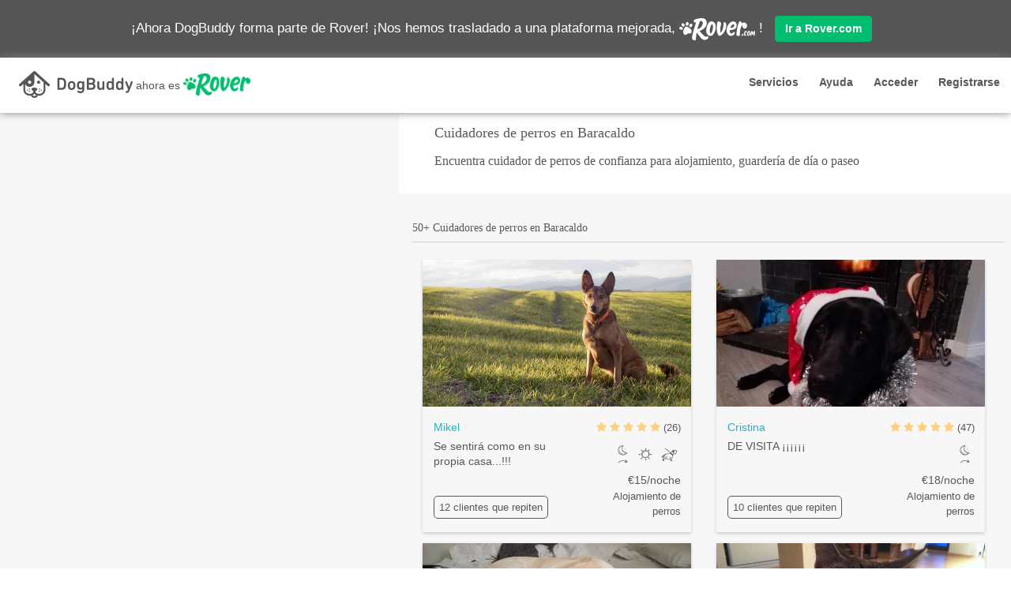

--- FILE ---
content_type: text/html
request_url: https://es.dogbuddy.com/cuidadores-de-perros-barakaldo
body_size: 13135
content:
<!DOCTYPE html>
<!--[if IE 8]>     <html lang="es" class="ie ie8 lte9 lte8"> <![endif]-->
<!--[if IE 9]>     <html lang="es" class="ie ie9 lte9"> <![endif]-->
<!--[if gt IE 9]>  <html lang="es"> <![endif]-->
<!--[if !IE]><!--> <html lang="es"> <!--<![endif]-->

<head>
<!-- Global site tag (gtag.js) - Google Analytics -->
<script async src="https://www.googletagmanager.com/gtag/js?id=UA-59894373-1" type="777d47223be19730223062e3-text/javascript"></script>
<script type="777d47223be19730223062e3-text/javascript">
window.dataLayer = window.dataLayer || [];
function gtag(){dataLayer.push(arguments);}
gtag('js', new Date());
gtag('config', 'UA-59894373-1');
</script>
<!-- end Google Analytics -->

<meta charset="utf-8"><meta http-equiv="X-UA-Compatible" content="IE=edge">
<meta name="viewport" content="width=device-width, initial-scale=1, maximum-scale=1, user-scalable=no">
<meta http-equiv="Content-Type" content="text/html; charset=UTF-8" />
<meta name="apple-mobile-web-app-title" content="DogBuddy">
<meta name="format-detection" content="telephone=no">
<link rel="manifest" href="/manifest.json">
<meta name="theme-color" content="#ff5856">
<title>Cuidadores de perros en Barakaldo | Cuidadores de perros y paseadores de perros locales | DogBuddy</title>
<link rel="apple-touch-icon-precomposed" sizes="57x57" href="https://cdn.dogbuddy.com/dogbuddy.com/statics/images/favicon/apple-touch-icon-57x57.2eb4fe87cce3.png"/>
<link rel="apple-touch-icon-precomposed" sizes="114x114" href="https://cdn.dogbuddy.com/dogbuddy.com/statics/images/favicon/apple-touch-icon-114x114.20e21860ebf0.png" />
<link rel="apple-touch-icon-precomposed" sizes="72x72" href="https://cdn.dogbuddy.com/dogbuddy.com/statics/images/favicon/apple-touch-icon-72x72.3ea4edf4fd51.png" />
<link rel="apple-touch-icon-precomposed" sizes="144x144" href="https://cdn.dogbuddy.com/dogbuddy.com/statics/images/favicon/apple-touch-icon-144x144.856917f20697.png" />
<link rel="apple-touch-icon-precomposed" sizes="60x60" href="https://cdn.dogbuddy.com/dogbuddy.com/statics/images/favicon/apple-touch-icon-60x60.9e393eaeda78.png" />
<link rel="apple-touch-icon-precomposed" sizes="120x120" href="https://cdn.dogbuddy.com/dogbuddy.com/statics/images/favicon/apple-touch-icon-120x120.8d783b5e51fb.png" />
<link rel="apple-touch-icon-precomposed" sizes="76x76" href="https://cdn.dogbuddy.com/dogbuddy.com/statics/images/favicon/apple-touch-icon-76x76.aa1e324a3c4c.png" />
<link rel="apple-touch-icon-precomposed" sizes="152x152" href="https://cdn.dogbuddy.com/dogbuddy.com/statics/images/favicon/apple-touch-icon-152x152.86c3ad6ba2bd.png" />
<link rel="icon" type="image/png" href="https://cdn.dogbuddy.com/dogbuddy.com/statics/images/favicon/favicon-196x196.7eaf7f056fc6.png" />
<link rel="icon" type="image/png" href="https://cdn.dogbuddy.com/dogbuddy.com/statics/images/favicon/favicon-96x96.1978fefa02c9.png" />
<link rel="icon" type="image/png" href="https://cdn.dogbuddy.com/dogbuddy.com/statics/images/favicon/favicon-32x32.2190e23e898b.png" />
<link rel="icon" type="image/png" href="https://cdn.dogbuddy.com/dogbuddy.com/statics/images/favicon/favicon-16x16.1e6004b57cc2.png" />
<link rel="icon" type="image/png" href="https://cdn.dogbuddy.com/dogbuddy.com/statics/images/favicon/favicon-128.d5f7ac1eee44.png" />
<meta name="application-name" content="&nbsp;"/>
<meta name="msapplication-TileColor" content="#FFFFFF" />
<link rel="stylesheet" href="https://cdnjs.cloudflare.com/ajax/libs/font-awesome/4.7.0/css/font-awesome.min.css">
<meta name="msapplication-TileImage" content="https://cdn.dogbuddy.com/dogbuddy.com/statics/images/favicon/mstile-144x144.856917f20697.png" />
<meta name="msapplication-square70x70logo" content="https://cdn.dogbuddy.com/dogbuddy.com/statics/images/favicon/mstile-70x70.d5f7ac1eee44.png" />
<meta name="msapplication-square150x150logo" content="https://cdn.dogbuddy.com/dogbuddy.com/statics/images/favicon/mstile-150x150.b4042561ad9b.png" />
<meta name="msapplication-wide310x150logo" content="https://cdn.dogbuddy.com/dogbuddy.com/statics/images/favicon/mstile-310x150.9b578550f1b0.png" />
<meta name="msapplication-square310x310logo" content="https://cdn.dogbuddy.com/dogbuddy.com/statics/images/favicon/mstile-310x310.31a9cb79d541.png" />
<link rel="shortcut icon" type="image/ico" href="https://cdn.dogbuddy.com/dogbuddy.com/statics/images/favicon/favicon.628f90eee8e8.ico" />
<link rel="canonical" href="https://es.dogbuddy.com/cuidadores-de-perros-barakaldo"/>
<meta name="description" content="Encuentra los mejores cuidadores de perros en Barakaldo. Paseadores, Guarderías y alojamiento para perros en Barakaldo. ¡Mejor que las residencias caninas!" />
<meta property="og:title" content="Cuidadores de perros en Barakaldo | Cuidadores de perros y paseadores de perros locales | DogBuddy" />
<meta property="og:site_name" content="DogBuddy" />
<meta property="og:url" content="https://es.dogbuddy.com/cuidadores-de-perros-barakaldo" />
<meta property="og:description" content="Encuentra los mejores cuidadores de perros en Barakaldo. Paseadores, Guarderías y alojamiento para perros en Barakaldo. ¡Mejor que las residencias caninas!" />
<meta property="fb:app_id" content="593141017368708" />
<meta property="og:type" content="website" />
<meta property="og:locale" content="es_ES" />
<meta property="og:locale:alternate" content="fr_FR" />
<meta property="og:locale:alternate" content="nl_NL" />
<meta property="og:locale:alternate" content="nb_NO" />
<meta property="og:locale:alternate" content="de_DE" />
<meta property="og:locale:alternate" content="it_IT" />
<meta property="og:locale:alternate" content="en_GB" />
<meta property="og:locale:alternate" content="sv_SE" />
<meta property="og:image" content="https://cdn.dogbuddy.com/dogbuddy.com/media/logo/og-default-es.jpg" />
<meta property="og:image:width" content="1200" />
<meta property="og:image:height" content="630" />
<meta name="google-site-verification" content="FdXo1XNBglYzG48R3X-8obfXTf8zX9QnJLIAafYB1cE" />
<link rel="stylesheet" type="text/css" href="https://cdn.dogbuddy.com/dogbuddy.com/statics/css/vendor.8d072a54d133.css">
<link rel="stylesheet" type="text/css" href="https://cdn.dogbuddy.com/dogbuddy.com/statics/css/style.5204c38b863b.css">
<!--[if IE]>
<link rel="stylesheet" type="text/css" href="https://cdn.dogbuddy.com/dogbuddy.com/statics/css/ie-overrides.2a076495fe2b.css">
<![endif]-->
<script type="777d47223be19730223062e3-text/javascript">
window.Global = {};
window.Global.Deps = {
vendor: 'https://cdn.dogbuddy.com/dogbuddy.com/statics/js/vendor.29dfead66f98.js',
app: 'https://cdn.dogbuddy.com/dogbuddy.com/statics/js/app.c52d6383e132.js'
};
</script>
<script type="777d47223be19730223062e3-text/javascript">
window.Global.Metadata = {"google_maps_api_url": "https://maps.googleapis.com/maps/api/js?key=AIzaSyCNThjwlfJW00bMHh-BExY_26XwTP__NKs&channel=dogbuddy&v=quarterly&libraries=places&language=es", "search_prefix": "cuidadores-de-perros", "url_search_login": "/search/login", "uuid": null, "stripe_api_key": "pk_live_Yy0Sq5u7WfFR7CVsWvezWqmR", "service_prefixes": {"0": "alojamiento-de-perros", "1": "guarderia-de-dia-perros", "3": "paseador-de-perros"}, "url_login": "/login", "facebook_app_id": 593141017368708, "language_code": "es", "country_name": "Spain", "url_search_signup": "/search/signup", "url_wish_sitters": "/wishlist/sitter/add", "subdomain": "es", "google_maps_api_js_key": "AIzaSyCNThjwlfJW00bMHh-BExY_26XwTP__NKs", "tracking_url": "/attribution-tracking", "url_signup": "/signup"};
</script>
<script type="777d47223be19730223062e3-text/javascript">
window.Global.UserMetadata = {"signup_days_diff": 0, "mixpanel_people_properties": null, "is_first_time_customer": false, "is_logged_in": false, "language_code": "es", "is_customer": false, "is_return_customer": false, "mixpanel_super_properties": {"mpe_is_customer": false, "mpe_is_logged_in": false, "mpe_user_listing_status": null, "mpe_is_return_customer": false, "mpe_is_first_time_customer": false, "mpe_market_country_code": "es", "mpe_signup_days_diff": 0}, "referral_url": null};
</script>
<script type="777d47223be19730223062e3-text/javascript">
window.Global.NotificationData = [];
</script>

    <script type="777d47223be19730223062e3-text/javascript">
    var eventstreamApiHost="https://inputs.prod.ext-svc.rover.com/v1";var eventstreamApiToken="f1iPJe8IfH5EqAZknJGf99YNmbmWFZTR3unXYlkA";function bootstrapEventstream(globalReference){(function(e,b){if(!b.__SV){var i;var g;window[globalReference]=b;b._i=[];b.init=function(a,e,d){function f(b,h){var a=h.split(".");a.length==2&&(b=b[a[0]],h=a[1]);b[h]=function(){b.push([h].concat(Array.prototype.slice.call(arguments,0)))}}var c=b;typeof d!=="undefined"?c=b[d]=[]:d=globalReference;c.people=c.people||[];c.toString=function(b){var a=globalReference;d!==globalReference&&(a+="."+d);b||(a+=" (stub)");return a};c.people.toString=function(){return c.toString(1)+".people (stub)"};i="disable time_event track track_custom_event track_pageview track_links track_forms register register_once alias unregister identify name_tag set_config people.set people.set_once people.increment people.append people.union people.track_charge people.clear_charges people.delete_user".split(" ");for(g=0;g<i.length;g++)f(c,i[g]);b._i.push([a,e,d])};b.__SV=1.2}})(document,window[globalReference]||[])}function loadEventstreamScript(){var src="https://www.rover.com/assets/ssr/eventstream-v0.0.6.js";var firstScript=document.getElementsByTagName("script")[0];var script=document.createElement("script");script.async=true;script.src=src;firstScript.parentNode.insertBefore(script,firstScript)}bootstrapEventstream("eventstream");window.alooma=window.eventstream;window.eventstream.init(eventstreamApiToken,{cookie_name:"rover_alooma",api_host:eventstreamApiHost,xhr_headers:{"X-Api-Key":eventstreamApiToken},api_method:"POST"});loadEventstreamScript();
    </script>
    </head>
    
<body class="search-page" data-route="search" data-search-location="barakaldo"
data-center-lat="43.2969875"
data-center-lng="-2.9862029"
>
<div class="header rover-banner-enabled">
<div id="navbar" class="nav-wrapper navbar">
<div class="navbar-inner">
<div class="rover-migration-banner js-rover-migration-banner">
¡Ahora DogBuddy forma parte de Rover! ¡Nos hemos trasladado a una plataforma mejorada, 
<a rel="nofollow" href="https://www.rover.com/search/?location=Barakaldo">
<img src="https://cdn.dogbuddy.com/dogbuddy.com/statics/images/rover/roverdotcom_logo_white.38e9a03b3243.png" alt="Rover.com" />
</a>
!
<a rel="nofollow" href="https://www.rover.com/search/?location=Barakaldo" class="btn btn-primary">Ir a Rover.com</a>
</div>
<div id="mobile-header" class="mobile-header visible-xs col-xs-12">
<div id="js-nav-toggle" class="menu nav-toggle">
<span></span>
</div>
<a href="https://www.rover.com/search/" class="fa fa-search nav-search pull-right"></a>
<a href="/">
<div class="dogbuddy-is-now-rover-header">
<img src="https://cdn.dogbuddy.com/dogbuddy.com/statics/images/rover/db_logo_black_xs.0a96267f21ff.png" alt="DogBuddy" class="db-rov-db" />
ahora es 
<img src="https://cdn.dogbuddy.com/dogbuddy.com/statics/images/rover/rover_logo_green_xs.7024d33bb9ea.png" alt="Rover.com" class="db-rov-rov" />
</div>
</a>
</div>
<div id="navigation" class="hide">
<nav class="nav">
<ul>
<li id="js-sidr-services">
<a href="javascript:void(0);">Servicios</a>
<ul class="js-sidr-services-children signup-menu hidden">
<li><a href="https://es.dogbuddy.com/alojamiento-de-perros">Alojamiento de perros</a></li>
<li><a href="https://es.dogbuddy.com/guarderia-canina">Guardería de día</a></li>
<li><a href="https://es.dogbuddy.com/paseador-de-perros">Paseador de perros</a></li>
</ul>
</li>
<li id="js-sidr-signup">
<a href="javascript:void(0);">Registrarse</a>
<ul class="js-sidr-signup-children signup-menu hidden">
<li><a rel="nofollow" href="https://www.rover.com/account/continue/">Registrarse como dueño de perro</a></li>
<li><a rel="nofollow" href="https://www.rover.com/account/continue/">Registrarse como canguro</a></li>
</ul>
</li>
<li><a rel="nofollow" href="https://ayuda.dogbuddy.com/">Ayuda</a></li>
<li><a rel="nofollow" href="https://www.rover.com/account/continue/?action=sign_in">Accede</a></li>
</ul>
</nav>
</div>
<div class="desktop-header hidden-xs col-sm-12">
<div class="row">
<div class="col-sm-8">
<a href="/">
<div class="dogbuddy-is-now-rover-header">
<img src="https://cdn.dogbuddy.com/dogbuddy.com/statics/images/rover/db_logo_black.ad37ca04cba1.png" alt="DogBuddy" class="db-rov-db" />
ahora es 
<img src="https://cdn.dogbuddy.com/dogbuddy.com/statics/images/rover/rover_logo_green.a1ba6e0108f4.png" alt="Rover.com" class="db-rov-rov" />
</div>
</a>
</div>
<div class="col-sm-4">
<ul class="text-right desktop-nav desktop-nav-logged-out">
<li class="services-menu-button">
<a class="btn btn-stealth dropdown-toggle" type="button" data-toggle="dropdown" href="javascript:void(0);">Servicios</a>
<ul class="dropdown-menu dropdown-menu-right" role="menu" aria-label="services-menu">
<li><a href="https://es.dogbuddy.com/alojamiento-de-perros">Alojamiento de perros</a></li>
<li><a href="https://es.dogbuddy.com/guarderia-canina">Guardería de día</a></li>
<li><a href="https://es.dogbuddy.com/paseador-de-perros">Paseador de perros</a></li>
</ul>
</li>
<li>
<a rel="nofollow" class="btn btn-stealth" href="https://ayuda.dogbuddy.com/" target="_blank">Ayuda</a>
</li>
<li>
<a rel="nofollow" class="btn btn-stealth" role="button" href="https://www.rover.com/account/continue/?action=sign_in">Acceder</a>
</li>
<li class="signup-menu-button">
<a class="btn btn-stealth dropdown-toggle" type="button" data-toggle="dropdown" href="javascript:void(0);">Registrarse</a>
<ul class="dropdown-menu dropdown-menu-right" role="menu" aria-label="signup-menu">
<li><a rel="nofollow" href="https://www.rover.com/account/continue/">Registrarse como dueño de perro</a></li>
<li><a rel="nofollow" href="https://www.rover.com/account/continue/">Registrarse como canguro</a></li>
</ul>
</li>
</ul>
</div>
</div>
</div>
</div>
</div>
</div>
<div id="js-cookie-banner-container" data-key="dbdycb" data-version="1" class="cookie-banner" style="display: none;">
<div class="cookie-banner-dismiss-button js-cookie-banner-dismiss-button"><i class="fa fa-times-circle"></i></div>
<p>DogBuddy.com utiliza cookies, incluyendo de terceros, para proporcionarte una experiencia 
óptima y para fines de publicidad. Al continuar navegando en nuestra web aceptas el uso de cookies.
<a rel="nofollow" href="/privacidad" target="_blank">Leer más</a>.</p>
<div class="col-xs-12 text-center padded-top-xs">
<button class="btn btn-default js-cookie-banner-confirm-button text-center cookie-banner-confirm-button">Ok</button>
</div>
</div>
<div id="js-notification-container" class="notification-container hide animated">
<h4 id="js-notification-center-text" class="notification-center-text text-center"></h4>
</div>
<div class="wrapper rover-banner-enabled">
<div id="js-content-extra-top-padding" class="content-extra-top-padding"></div>
<ul class="dashboard-nav">
</ul>
<div id="inner-wrapper" class="inner-wrapper container">
<div class="search-map-wrapper">
<div id="js-map-requery-checkbox" class="search-map-note">
<div class="checkbox checkbox-left">
<input type="checkbox" id="requery-checkbox" checked="checked">
<label for="requery-checkbox">Buscar mientras me desplazo por el mapa</label>
</div>
<i class="toggle-search-view-mode fa visible-xs fa-times-circle-o"></i>
</div>
<button id="js-map-requery-button" class="map-requery hide">
<i class="fa fa-refresh"></i> Volver a buscar aquí
</button>
<div class="mobile-map-spinner-wrapper"></div>
<div class="search-map">
<div class="js-map-container map-container">
<div id="js-map-container" class="map-container"></div>
</div>
</div>
</div>
<div class="row">
<div id="js-title-div" class="search-title">
<div class="service-title">
<h1 class="service-label-text">Cuidadores de perros en Baracaldo</h1>
</div>
<div class="service-explanation">
Encuentra cuidador de perros de confianza para alojamiento, guardería de día o paseo
</div>
</div>
</div>
<div class="row">
<div id="js-search-results-list">
<div class="panel panel-stealth">
<div class="panel-body">
<div class="results-header">
<div class="row">
<div class="header-title col-xs-12 col-sm-9">
<h2>
50+ Cuidadores de perros en Baracaldo
</h2>
</div>
</div>
</div>
<hr class="subheading"/>
<div class="listing-result-item__top-container">
<div class="listing-result-item__wrapper">
<a rel="nofollow" id="js-advertisement-item-132047" href="https://www.rover.com/search/?location=Leioa%2C%20Spain&amp;frequency=onetime&amp;centerlng=-2.9888522&amp;pet_type=dog&amp;centerlat=43.3197443" class="listing-result-item clickable-area js-advertisement-row row" data-profile-url="https://www.rover.com/search/?location=Leioa%2C%20Spain&amp;frequency=onetime&amp;centerlng=-2.9888522&amp;pet_type=dog&amp;centerlat=43.3197443">
<div class="listing-result-item__avatar">
<img src="https://www.rover.com/cf-image-cdn/remote/dogbuddy.com/images/resized/4_2_2340998943_resized_2_1.jpg" alt="Se sentirá como en su propia casa...!!!, canguro en Leioa"/>
</div>
<div class="row listing-result-item__content-container">
<div class="col-xs-7 listing-result-item__flex-column">
<div class="listing-result-item__person-container">
<div class="col-xs-3 avatar-block">
<div class="thumb thumb-small human">
<img src="https://www.rover.com/cf-image-cdn/remote/dogbuddy.com/images/resized/1_1_3121172674_resized_1_1.jpg" alt="Mikel, canguro en Leioa"/>
</div>
</div>
<div class="name-block">
<h2 class="listing-result-item__name">Mikel</h2>
</div>
</div>
<p class="listing-result-item__title">Se sentirá como en su propia casa...!!!</p>
<div class="listing-result-item__label-container">
<div class="listing-result-item__label listing-result-item__label--repeat-clients"><small>
12 clientes que repiten
</small></div>
</div>
</div>
<div class="col-xs-5 text-right listing-result-item__flex-column">
<div class="listing-result-item__rating-container">
<div class="rating">
<i class="fa fa-star"></i>
<i class="fa fa-star"></i>
<i class="fa fa-star"></i>
<i class="fa fa-star"></i>
<i class="fa fa-star"></i>
</div>
<small data-url="https://www.rover.com/search/?location=Leioa%2C%20Spain&amp;frequency=onetime&amp;centerlng=-2.9888522&amp;pet_type=dog&amp;centerlat=43.3197443" class="js-reviews-link">(26)</small>
</div>
<div class="listing-result-item__service-icon-container">
<div class="listing-result-item__service-icon icon--service-boarding" title="Alojamiento de perros"></div>
<div class="listing-result-item__service-icon icon--service-daycare" title="Guardería de día"></div>
<div class="listing-result-item__service-icon icon--service-walking" title="Paseo de perros"></div>
</div>
<div>
<h2 class="listing-result-item__primary-service-price">
€15/noche
</h2>
<small class="listing-result-item__primary-service-name">Alojamiento de perros</small>
</div>
</div>
</div>
<div class="latitude hide js-hidden">43.319744</div>
<div class="longitude hide js-hidden">-2.988852</div>
<div class="ad-number hide js-hidden">132047</div>
</a>
</div>
<div class="listing-result-item__wrapper">
<a rel="nofollow" id="js-advertisement-item-26255" href="https://www.rover.com/search/?location=Bilbao%2C%20Spain&amp;frequency=onetime&amp;centerlng=-2.9346535&amp;pet_type=dog&amp;centerlat=43.2634495" class="listing-result-item clickable-area js-advertisement-row row" data-profile-url="https://www.rover.com/search/?location=Bilbao%2C%20Spain&amp;frequency=onetime&amp;centerlng=-2.9346535&amp;pet_type=dog&amp;centerlat=43.2634495">
<div class="listing-result-item__avatar">
<img src="https://www.rover.com/cf-image-cdn/remote/dogbuddy.com/images/resized/4_116_3105346610_resized_2_1.jpg" alt="DE VISITA ¡¡¡¡¡¡, canguro en bilbao"/>
</div>
<div class="row listing-result-item__content-container">
<div class="col-xs-7 listing-result-item__flex-column">
<div class="listing-result-item__person-container">
<div class="col-xs-3 avatar-block">
<div class="thumb thumb-small human">
<img src="https://www.rover.com/cf-image-cdn/remote/dogbuddy.com/images/resized/1_1_1582549795_resized_1.jpg" alt="Cristina, canguro en bilbao"/>
</div>
</div>
<div class="name-block">
<h2 class="listing-result-item__name">Cristina</h2>
</div>
</div>
<p class="listing-result-item__title">DE VISITA ¡¡¡¡¡¡</p>
<div class="listing-result-item__label-container">
<div class="listing-result-item__label listing-result-item__label--repeat-clients"><small>
10 clientes que repiten
</small></div>
</div>
</div>
<div class="col-xs-5 text-right listing-result-item__flex-column">
<div class="listing-result-item__rating-container">
<div class="rating">
<i class="fa fa-star"></i>
<i class="fa fa-star"></i>
<i class="fa fa-star"></i>
<i class="fa fa-star"></i>
<i class="fa fa-star"></i>
</div>
<small data-url="https://www.rover.com/search/?location=Bilbao%2C%20Spain&amp;frequency=onetime&amp;centerlng=-2.9346535&amp;pet_type=dog&amp;centerlat=43.2634495" class="js-reviews-link">(47)</small>
</div>
<div class="listing-result-item__service-icon-container">
<div class="listing-result-item__service-icon icon--service-boarding" title="Alojamiento de perros"></div>
</div>
<div>
<h2 class="listing-result-item__primary-service-price">
€18/noche
</h2>
<small class="listing-result-item__primary-service-name">Alojamiento de perros</small>
</div>
</div>
</div>
<div class="latitude hide js-hidden">43.263450</div>
<div class="longitude hide js-hidden">-2.934653</div>
<div class="ad-number hide js-hidden">26255</div>
</a>
</div>
<div class="listing-result-item__wrapper">
<a rel="nofollow" id="js-advertisement-item-370044" href="https://www.rover.com/search/?location=Bilbao%2C%20Spain&amp;frequency=onetime&amp;centerlng=-2.9494635&amp;pet_type=dog&amp;centerlat=43.2700261" class="listing-result-item clickable-area js-advertisement-row row" data-profile-url="https://www.rover.com/search/?location=Bilbao%2C%20Spain&amp;frequency=onetime&amp;centerlng=-2.9494635&amp;pet_type=dog&amp;centerlat=43.2700261">
<div class="listing-result-item__avatar">
<img src="https://www.rover.com/cf-image-cdn/remote/dogbuddy.com/images/resized/4_12_4248311845_resized_2_1.jpg" alt="Quien dara mimos a tu perro mientras tu no estas., canguro en Bilbao"/>
</div>
<div class="row listing-result-item__content-container">
<div class="col-xs-7 listing-result-item__flex-column">
<div class="listing-result-item__person-container">
<div class="col-xs-3 avatar-block">
<div class="thumb thumb-small human">
<img src="https://www.rover.com/cf-image-cdn/remote/dogbuddy.com/images/resized/1_1_3451750936_resized_1_1.jpg" alt="Maddi, canguro en Bilbao"/>
</div>
</div>
<div class="name-block">
<h2 class="listing-result-item__name">Maddi</h2>
</div>
</div>
<p class="listing-result-item__title">Quien dara mimos a tu perro mientras tu no estas.</p>
<div class="listing-result-item__label-container">
<div class="listing-result-item__label listing-result-item__label--repeat-clients"><small>
2 clientes que repiten
</small></div>
</div>
</div>
<div class="col-xs-5 text-right listing-result-item__flex-column">
<div class="listing-result-item__rating-container">
</div>
<div class="listing-result-item__service-icon-container">
<div class="listing-result-item__service-icon icon--service-boarding" title="Alojamiento de perros"></div>
<div class="listing-result-item__service-icon icon--service-walking" title="Paseo de perros"></div>
</div>
<div>
<h2 class="listing-result-item__primary-service-price">
€15/noche
</h2>
<small class="listing-result-item__primary-service-name">Alojamiento de perros</small>
</div>
</div>
</div>
<div class="latitude hide js-hidden">43.270026</div>
<div class="longitude hide js-hidden">-2.949463</div>
<div class="ad-number hide js-hidden">370044</div>
</a>
</div>
<div class="listing-result-item__wrapper">
<a rel="nofollow" id="js-advertisement-item-161617" href="https://www.rover.com/search/?location=Gatica%2C%20Spain&amp;frequency=onetime&amp;centerlng=-2.91373&amp;pet_type=dog&amp;centerlat=43.36289" class="listing-result-item clickable-area js-advertisement-row row" data-profile-url="https://www.rover.com/search/?location=Gatica%2C%20Spain&amp;frequency=onetime&amp;centerlng=-2.91373&amp;pet_type=dog&amp;centerlat=43.36289">
<div class="listing-result-item__avatar">
<img src="https://www.rover.com/cf-image-cdn/remote/dogbuddy.com/images/resized/4_2_882203111_resized_2_1.jpg" alt="El mejor lugar de disfrute para tu amigo!, canguro en Gatica"/>
</div>
<div class="row listing-result-item__content-container">
<div class="col-xs-7 listing-result-item__flex-column">
<div class="listing-result-item__person-container">
<div class="col-xs-3 avatar-block">
<div class="thumb thumb-small human">
<img src="https://www.rover.com/cf-image-cdn/remote/dogbuddy.com/images/resized/1_1_1208068412_resized_1_1.jpg" alt="Silvia, canguro en Gatica"/>
</div>
</div>
<div class="name-block">
<h2 class="listing-result-item__name">Silvia</h2>
</div>
</div>
<p class="listing-result-item__title">El mejor lugar de disfrute para tu amigo!</p>
<div class="listing-result-item__label-container">
<div class="listing-result-item__label listing-result-item__label--repeat-clients"><small>
3 clientes que repiten
</small></div>
</div>
</div>
<div class="col-xs-5 text-right listing-result-item__flex-column">
<div class="listing-result-item__rating-container">
<div class="rating">
<i class="fa fa-star"></i>
<i class="fa fa-star"></i>
<i class="fa fa-star"></i>
<i class="fa fa-star"></i>
<i class="fa fa-star"></i>
</div>
<small data-url="https://www.rover.com/search/?location=Gatica%2C%20Spain&amp;frequency=onetime&amp;centerlng=-2.91373&amp;pet_type=dog&amp;centerlat=43.36289" class="js-reviews-link">(4)</small>
</div>
<div class="listing-result-item__service-icon-container">
<div class="listing-result-item__service-icon icon--service-boarding" title="Alojamiento de perros"></div>
</div>
<div>
<h2 class="listing-result-item__primary-service-price">
€15/noche
</h2>
<small class="listing-result-item__primary-service-name">Alojamiento de perros</small>
</div>
</div>
</div>
<div class="latitude hide js-hidden">43.362890</div>
<div class="longitude hide js-hidden">-2.913730</div>
<div class="ad-number hide js-hidden">161617</div>
</a>
</div>
<div class="listing-result-item__wrapper">
<a rel="nofollow" id="js-advertisement-item-363273" href="https://www.rover.com/search/?location=Abanto%20Y%20Ci%C3%A9rvana%2C%20Spain&amp;frequency=onetime&amp;centerlng=-3.0775874&amp;pet_type=dog&amp;centerlat=43.3155605" class="listing-result-item clickable-area js-advertisement-row row" data-profile-url="https://www.rover.com/search/?location=Abanto%20Y%20Ci%C3%A9rvana%2C%20Spain&amp;frequency=onetime&amp;centerlng=-3.0775874&amp;pet_type=dog&amp;centerlat=43.3155605">
<div class="listing-result-item__avatar">
<img src="https://www.rover.com/cf-image-cdn/remote/dogbuddy.com/images/resized/4_2_1093155482_resized_2_1.jpg" alt="Tus perros estarán como en su propia casa, canguro en Abanto y Ciérvana"/>
</div>
<div class="row listing-result-item__content-container">
<div class="col-xs-7 listing-result-item__flex-column">
<div class="listing-result-item__person-container">
<div class="col-xs-3 avatar-block">
<div class="thumb thumb-small human">
<img src="https://www.rover.com/cf-image-cdn/remote/dogbuddy.com/images/resized/1_1_1235412157_resized_1_1.jpg" alt="Agustin, canguro en Abanto y Ciérvana"/>
</div>
</div>
<div class="name-block">
<h2 class="listing-result-item__name">Agustin</h2>
</div>
</div>
<p class="listing-result-item__title">Tus perros estarán como en su propia casa</p>
<div class="listing-result-item__label-container">
<div class="listing-result-item__label listing-result-item__label--repeat-clients"><small>
1 cliente que repite
</small></div>
</div>
</div>
<div class="col-xs-5 text-right listing-result-item__flex-column">
<div class="listing-result-item__rating-container">
<div class="rating">
<i class="fa fa-star"></i>
<i class="fa fa-star"></i>
<i class="fa fa-star"></i>
<i class="fa fa-star"></i>
<i class="fa fa-star"></i>
</div>
<small data-url="https://www.rover.com/search/?location=Abanto%20Y%20Ci%C3%A9rvana%2C%20Spain&amp;frequency=onetime&amp;centerlng=-3.0775874&amp;pet_type=dog&amp;centerlat=43.3155605" class="js-reviews-link">(3)</small>
</div>
<div class="listing-result-item__service-icon-container">
<div class="listing-result-item__service-icon icon--service-boarding" title="Alojamiento de perros"></div>
<div class="listing-result-item__service-icon icon--service-daycare" title="Guardería de día"></div>
</div>
<div>
<h2 class="listing-result-item__primary-service-price">
€15/noche
</h2>
<small class="listing-result-item__primary-service-name">Alojamiento de perros</small>
</div>
</div>
</div>
<div class="latitude hide js-hidden">43.315560</div>
<div class="longitude hide js-hidden">-3.077587</div>
<div class="ad-number hide js-hidden">363273</div>
</a>
</div>
<div class="listing-result-item__wrapper">
<a rel="nofollow" id="js-advertisement-item-428371" href="https://www.rover.com/search/?location=Bilbao%2C%20Espa%C3%B1a%2C%20Spain&amp;frequency=onetime&amp;centerlng=-2.9109079&amp;pet_type=dog&amp;centerlat=43.2489681" class="listing-result-item clickable-area js-advertisement-row row" data-profile-url="https://www.rover.com/search/?location=Bilbao%2C%20Espa%C3%B1a%2C%20Spain&amp;frequency=onetime&amp;centerlng=-2.9109079&amp;pet_type=dog&amp;centerlat=43.2489681">
<div class="listing-result-item__avatar">
<img src="https://www.rover.com/cf-image-cdn/remote/dogbuddy.com/images/resized/4_4_3296202521_resized_2_1.jpg" alt="En tu ausencia mimos y más mimos para tu peludito, canguro en Bilbao, España"/>
</div>
<div class="row listing-result-item__content-container">
<div class="col-xs-7 listing-result-item__flex-column">
<div class="listing-result-item__person-container">
<div class="col-xs-3 avatar-block">
<div class="thumb thumb-small human">
<img src="https://www.rover.com/cf-image-cdn/remote/dogbuddy.com/images/resized/1_1_140963120_resized_1_1.jpg" alt="Ainara, canguro en Bilbao, España"/>
</div>
</div>
<div class="name-block">
<h2 class="listing-result-item__name">Ainara</h2>
</div>
</div>
<p class="listing-result-item__title">En tu ausencia mimos y más mimos para tu peludito</p>
<div class="listing-result-item__label-container">
</div>
</div>
<div class="col-xs-5 text-right listing-result-item__flex-column">
<div class="listing-result-item__rating-container">
<div class="rating">
<i class="fa fa-star"></i>
<i class="fa fa-star"></i>
<i class="fa fa-star"></i>
<i class="fa fa-star"></i>
<i class="fa fa-star"></i>
</div>
<small data-url="https://www.rover.com/search/?location=Bilbao%2C%20Espa%C3%B1a%2C%20Spain&amp;frequency=onetime&amp;centerlng=-2.9109079&amp;pet_type=dog&amp;centerlat=43.2489681" class="js-reviews-link">(3)</small>
</div>
<div class="listing-result-item__service-icon-container">
<div class="listing-result-item__service-icon icon--service-boarding" title="Alojamiento de perros"></div>
<div class="listing-result-item__service-icon icon--service-daycare" title="Guardería de día"></div>
<div class="listing-result-item__service-icon icon--service-walking" title="Paseo de perros"></div>
</div>
<div>
<h2 class="listing-result-item__primary-service-price">
€12/noche
</h2>
<small class="listing-result-item__primary-service-name">Alojamiento de perros</small>
</div>
</div>
</div>
<div class="latitude hide js-hidden">43.248968</div>
<div class="longitude hide js-hidden">-2.910908</div>
<div class="ad-number hide js-hidden">428371</div>
</a>
</div>
<div class="listing-result-item__wrapper">
<a rel="nofollow" id="js-advertisement-item-415394" href="https://www.rover.com/search/?location=Bilbao%2C%20Espa%C3%B1a%2C%20Spain&amp;frequency=onetime&amp;centerlng=-2.952059&amp;pet_type=dog&amp;centerlat=43.2584814" class="listing-result-item clickable-area js-advertisement-row row" data-profile-url="https://www.rover.com/search/?location=Bilbao%2C%20Espa%C3%B1a%2C%20Spain&amp;frequency=onetime&amp;centerlng=-2.952059&amp;pet_type=dog&amp;centerlat=43.2584814">
<div class="listing-result-item__avatar">
<img src="https://www.rover.com/cf-image-cdn/remote/dogbuddy.com/images/resized/4_4_3959112266_resized_2_1.jpg" alt="Cuudador perruno divertido, canguro en Bilbao, España"/>
</div>
<div class="row listing-result-item__content-container">
<div class="col-xs-7 listing-result-item__flex-column">
<div class="listing-result-item__person-container">
<div class="col-xs-3 avatar-block">
<div class="thumb thumb-small human">
<img src="https://www.rover.com/cf-image-cdn/remote/dogbuddy.com/images/resized/1_1_2237958149_resized_1_1.jpg" alt="Daniel, canguro en Bilbao, España"/>
</div>
</div>
<div class="name-block">
<h2 class="listing-result-item__name">Daniel</h2>
</div>
</div>
<p class="listing-result-item__title">Cuudador perruno divertido</p>
<div class="listing-result-item__label-container">
</div>
</div>
<div class="col-xs-5 text-right listing-result-item__flex-column">
<div class="listing-result-item__rating-container">
</div>
<div class="listing-result-item__service-icon-container">
<div class="listing-result-item__service-icon icon--service-daycare" title="Guardería de día"></div>
<div class="listing-result-item__service-icon icon--service-walking" title="Paseo de perros"></div>
</div>
<div>
<h2 class="listing-result-item__primary-service-price">
€12/día
</h2>
<small class="listing-result-item__primary-service-name">Guardería de día</small>
</div>
</div>
</div>
<div class="latitude hide js-hidden">43.258481</div>
<div class="longitude hide js-hidden">-2.952059</div>
<div class="ad-number hide js-hidden">415394</div>
</a>
</div>
<div class="listing-result-item__wrapper">
<a rel="nofollow" id="js-advertisement-item-421667" href="https://www.rover.com/search/?location=Bilbao%2C%20Espa%C3%B1a%2C%20Spain&amp;frequency=onetime&amp;centerlng=-2.920666&amp;pet_type=dog&amp;centerlat=43.2671906" class="listing-result-item clickable-area js-advertisement-row row" data-profile-url="https://www.rover.com/search/?location=Bilbao%2C%20Espa%C3%B1a%2C%20Spain&amp;frequency=onetime&amp;centerlng=-2.920666&amp;pet_type=dog&amp;centerlat=43.2671906">
<div class="listing-result-item__avatar">
<img src="https://www.rover.com/cf-image-cdn/remote/dogbuddy.com/images/resized/4_9_2577523556_resized_2_1.jpg" alt="El paseo que todo perro desea tener, canguro en Bilbao, España"/>
</div>
<div class="row listing-result-item__content-container">
<div class="col-xs-7 listing-result-item__flex-column">
<div class="listing-result-item__person-container">
<div class="col-xs-3 avatar-block">
<div class="thumb thumb-small human">
<img src="https://www.rover.com/cf-image-cdn/remote/dogbuddy.com/images/resized/1_1_3751569339_resized_1_1.jpg" alt="Elias, canguro en Bilbao, España"/>
</div>
</div>
<div class="name-block">
<h2 class="listing-result-item__name">Elias</h2>
</div>
</div>
<p class="listing-result-item__title">El paseo que todo perro desea tener</p>
<div class="listing-result-item__label-container">
</div>
</div>
<div class="col-xs-5 text-right listing-result-item__flex-column">
<div class="listing-result-item__rating-container">
</div>
<div class="listing-result-item__service-icon-container">
<div class="listing-result-item__service-icon icon--service-daycare" title="Guardería de día"></div>
<div class="listing-result-item__service-icon icon--service-walking" title="Paseo de perros"></div>
</div>
<div>
<h2 class="listing-result-item__primary-service-price">
€10/día
</h2>
<small class="listing-result-item__primary-service-name">Guardería de día</small>
</div>
</div>
</div>
<div class="latitude hide js-hidden">43.267191</div>
<div class="longitude hide js-hidden">-2.920666</div>
<div class="ad-number hide js-hidden">421667</div>
</a>
</div>
<div class="listing-result-item__wrapper">
<a rel="nofollow" id="js-advertisement-item-12154" href="https://www.rover.com/search/?location=Parcocha-Barrionuevo%2C%20Spain&amp;frequency=onetime&amp;centerlng=-3.0443962&amp;pet_type=dog&amp;centerlat=43.2883252" class="listing-result-item clickable-area js-advertisement-row row" data-profile-url="https://www.rover.com/search/?location=Parcocha-Barrionuevo%2C%20Spain&amp;frequency=onetime&amp;centerlng=-3.0443962&amp;pet_type=dog&amp;centerlat=43.2883252">
<div class="listing-result-item__avatar">
<img src="https://www.rover.com/cf-image-cdn/remote/dogbuddy.com/images/resized/4_7_1449190485_resized_2.jpg" alt="Paseos, juegos,peluquería y atención personalizada, canguro en parcocha-barrionuevo"/>
</div>
<div class="row listing-result-item__content-container">
<div class="col-xs-7 listing-result-item__flex-column">
<div class="listing-result-item__person-container">
<div class="col-xs-3 avatar-block">
<div class="thumb thumb-small human">
<img src="https://www.rover.com/cf-image-cdn/remote/dogbuddy.com/images/resized/1_1_2146827750_resized_1.jpg" alt="Iris, canguro en parcocha-barrionuevo"/>
</div>
</div>
<div class="name-block">
<h2 class="listing-result-item__name">Iris</h2>
</div>
</div>
<p class="listing-result-item__title">Paseos, juegos,peluquería y atención personalizada</p>
<div class="listing-result-item__label-container">
<div class="listing-result-item__label listing-result-item__label--repeat-clients"><small>
4 clientes que repiten
</small></div>
</div>
</div>
<div class="col-xs-5 text-right listing-result-item__flex-column">
<div class="listing-result-item__rating-container">
<div class="rating">
<i class="fa fa-star"></i>
<i class="fa fa-star"></i>
<i class="fa fa-star"></i>
<i class="fa fa-star"></i>
<i class="fa fa-star"></i>
</div>
<small data-url="https://www.rover.com/search/?location=Parcocha-Barrionuevo%2C%20Spain&amp;frequency=onetime&amp;centerlng=-3.0443962&amp;pet_type=dog&amp;centerlat=43.2883252" class="js-reviews-link">(10)</small>
</div>
<div class="listing-result-item__service-icon-container">
<div class="listing-result-item__service-icon icon--service-boarding" title="Alojamiento de perros"></div>
<div class="listing-result-item__service-icon icon--service-daycare" title="Guardería de día"></div>
<div class="listing-result-item__service-icon icon--service-walking" title="Paseo de perros"></div>
</div>
<div>
<h2 class="listing-result-item__primary-service-price">
€15/noche
</h2>
<small class="listing-result-item__primary-service-name">Alojamiento de perros</small>
</div>
</div>
</div>
<div class="latitude hide js-hidden">43.288325</div>
<div class="longitude hide js-hidden">-3.044396</div>
<div class="ad-number hide js-hidden">12154</div>
</a>
</div>
<div class="listing-result-item__wrapper">
<a rel="nofollow" id="js-advertisement-item-203415" href="https://www.rover.com/search/?location=Bilbao%2C%20Spain&amp;frequency=onetime&amp;centerlng=-2.9009138&amp;pet_type=dog&amp;centerlat=43.2597893" class="listing-result-item clickable-area js-advertisement-row row" data-profile-url="https://www.rover.com/search/?location=Bilbao%2C%20Spain&amp;frequency=onetime&amp;centerlng=-2.9009138&amp;pet_type=dog&amp;centerlat=43.2597893">
<div class="listing-result-item__avatar">
<img src="https://www.rover.com/cf-image-cdn/remote/dogbuddy.com/images/resized/4_1_2165278029_resized_2_1.jpg" alt="Hogar para perros, canguro en Bilbao"/>
</div>
<div class="row listing-result-item__content-container">
<div class="col-xs-7 listing-result-item__flex-column">
<div class="listing-result-item__person-container">
<div class="col-xs-3 avatar-block">
<div class="thumb thumb-small human">
<img src="https://www.rover.com/cf-image-cdn/remote/dogbuddy.com/images/resized/1_1_1527450852_resized_1_1.jpg" alt="Asiel, canguro en Bilbao"/>
</div>
</div>
<div class="name-block">
<h2 class="listing-result-item__name">Asiel</h2>
</div>
</div>
<p class="listing-result-item__title">Hogar para perros</p>
<div class="listing-result-item__label-container">
</div>
</div>
<div class="col-xs-5 text-right listing-result-item__flex-column">
<div class="listing-result-item__rating-container">
<div class="rating">
<i class="fa fa-star"></i>
<i class="fa fa-star"></i>
<i class="fa fa-star"></i>
<i class="fa fa-star"></i>
<i class="fa fa-star"></i>
</div>
<small data-url="https://www.rover.com/search/?location=Bilbao%2C%20Spain&amp;frequency=onetime&amp;centerlng=-2.9009138&amp;pet_type=dog&amp;centerlat=43.2597893" class="js-reviews-link">(6)</small>
</div>
<div class="listing-result-item__service-icon-container">
<div class="listing-result-item__service-icon icon--service-boarding" title="Alojamiento de perros"></div>
<div class="listing-result-item__service-icon icon--service-daycare" title="Guardería de día"></div>
<div class="listing-result-item__service-icon icon--service-walking" title="Paseo de perros"></div>
</div>
<div>
<h2 class="listing-result-item__primary-service-price">
€25/noche
</h2>
<small class="listing-result-item__primary-service-name">Alojamiento de perros</small>
</div>
</div>
</div>
<div class="latitude hide js-hidden">43.259789</div>
<div class="longitude hide js-hidden">-2.900914</div>
<div class="ad-number hide js-hidden">203415</div>
</a>
</div>
<div class="listing-result-item__wrapper">
<a rel="nofollow" id="js-advertisement-item-202558" href="https://www.rover.com/search/?location=Bilbao%2C%20Spain&amp;frequency=onetime&amp;centerlng=-2.9686421&amp;pet_type=dog&amp;centerlat=43.2718877" class="listing-result-item clickable-area js-advertisement-row row" data-profile-url="https://www.rover.com/search/?location=Bilbao%2C%20Spain&amp;frequency=onetime&amp;centerlng=-2.9686421&amp;pet_type=dog&amp;centerlat=43.2718877">
<div class="listing-result-item__avatar">
<img src="https://www.rover.com/cf-image-cdn/remote/dogbuddy.com/images/resized/4_17_4258891715_resized_2_1.jpg" alt="Un sitio donde tu perro es uno mas de la familia., canguro en bilbao"/>
</div>
<div class="row listing-result-item__content-container">
<div class="col-xs-7 listing-result-item__flex-column">
<div class="listing-result-item__person-container">
<div class="col-xs-3 avatar-block">
<div class="thumb thumb-small human">
<img src="https://www.rover.com/cf-image-cdn/remote/dogbuddy.com/images/resized/1_1_609641006_resized_1_1.jpg" alt="Saske, canguro en bilbao"/>
</div>
</div>
<div class="name-block">
<h2 class="listing-result-item__name">Saske</h2>
</div>
</div>
<p class="listing-result-item__title">Un sitio donde tu perro es uno mas de la familia.</p>
<div class="listing-result-item__label-container">
</div>
</div>
<div class="col-xs-5 text-right listing-result-item__flex-column">
<div class="listing-result-item__rating-container">
<div class="rating">
<i class="fa fa-star"></i>
<i class="fa fa-star"></i>
<i class="fa fa-star"></i>
<i class="fa fa-star"></i>
<i class="fa fa-star"></i>
</div>
<small data-url="https://www.rover.com/search/?location=Bilbao%2C%20Spain&amp;frequency=onetime&amp;centerlng=-2.9686421&amp;pet_type=dog&amp;centerlat=43.2718877" class="js-reviews-link">(4)</small>
</div>
<div class="listing-result-item__service-icon-container">
<div class="listing-result-item__service-icon icon--service-boarding" title="Alojamiento de perros"></div>
<div class="listing-result-item__service-icon icon--service-daycare" title="Guardería de día"></div>
<div class="listing-result-item__service-icon icon--service-walking" title="Paseo de perros"></div>
</div>
<div>
<h2 class="listing-result-item__primary-service-price">
€20/noche
</h2>
<small class="listing-result-item__primary-service-name">Alojamiento de perros</small>
</div>
</div>
</div>
<div class="latitude hide js-hidden">43.271888</div>
<div class="longitude hide js-hidden">-2.968642</div>
<div class="ad-number hide js-hidden">202558</div>
</a>
</div>
<div class="listing-result-item__wrapper">
<a rel="nofollow" id="js-advertisement-item-400632" href="https://www.rover.com/search/?location=Bilbao%2C%20Espagne%2C%20Spain&amp;frequency=onetime&amp;centerlng=-2.9246187&amp;pet_type=dog&amp;centerlat=43.25667" class="listing-result-item clickable-area js-advertisement-row row" data-profile-url="https://www.rover.com/search/?location=Bilbao%2C%20Espagne%2C%20Spain&amp;frequency=onetime&amp;centerlng=-2.9246187&amp;pet_type=dog&amp;centerlat=43.25667">
<div class="listing-result-item__avatar">
<img src="https://www.rover.com/cf-image-cdn/remote/dogbuddy.com/images/resized/4_3_833706465_resized_2_1.jpg" alt="Segunda casa para tus compañeros, canguro en Bilbao, Espagne"/>
</div>
<div class="row listing-result-item__content-container">
<div class="col-xs-7 listing-result-item__flex-column">
<div class="listing-result-item__person-container">
<div class="col-xs-3 avatar-block">
<div class="thumb thumb-small human">
<img src="https://www.rover.com/cf-image-cdn/remote/dogbuddy.com/images/resized/1_1_502029924_resized_1_3.jpg" alt="Sarah, canguro en Bilbao, Espagne"/>
</div>
</div>
<div class="name-block">
<h2 class="listing-result-item__name">Sarah</h2>
</div>
</div>
<p class="listing-result-item__title">Segunda casa para tus compañeros</p>
<div class="listing-result-item__label-container">
<div class="listing-result-item__label listing-result-item__label--repeat-clients"><small>
1 cliente que repite
</small></div>
</div>
</div>
<div class="col-xs-5 text-right listing-result-item__flex-column">
<div class="listing-result-item__rating-container">
<div class="rating">
<i class="fa fa-star"></i>
<i class="fa fa-star"></i>
<i class="fa fa-star"></i>
<i class="fa fa-star"></i>
<i class="fa fa-star"></i>
</div>
<small data-url="https://www.rover.com/search/?location=Bilbao%2C%20Espagne%2C%20Spain&amp;frequency=onetime&amp;centerlng=-2.9246187&amp;pet_type=dog&amp;centerlat=43.25667" class="js-reviews-link">(2)</small>
</div>
<div class="listing-result-item__service-icon-container">
<div class="listing-result-item__service-icon icon--service-boarding" title="Alojamiento de perros"></div>
<div class="listing-result-item__service-icon icon--service-daycare" title="Guardería de día"></div>
<div class="listing-result-item__service-icon icon--service-walking" title="Paseo de perros"></div>
</div>
<div>
<h2 class="listing-result-item__primary-service-price">
€16/noche
</h2>
<small class="listing-result-item__primary-service-name">Alojamiento de perros</small>
</div>
</div>
</div>
<div class="latitude hide js-hidden">43.256670</div>
<div class="longitude hide js-hidden">-2.924619</div>
<div class="ad-number hide js-hidden">400632</div>
</a>
</div>
<div class="listing-result-item__wrapper">
<a rel="nofollow" id="js-advertisement-item-203754" href="https://www.rover.com/search/?location=Bilbao%2C%20Spain&amp;frequency=onetime&amp;centerlng=-3.0130398&amp;pet_type=dog&amp;centerlat=43.3556374" class="listing-result-item clickable-area js-advertisement-row row" data-profile-url="https://www.rover.com/search/?location=Bilbao%2C%20Spain&amp;frequency=onetime&amp;centerlng=-3.0130398&amp;pet_type=dog&amp;centerlat=43.3556374">
<div class="listing-result-item__avatar">
<img src="https://www.rover.com/cf-image-cdn/remote/dogbuddy.com/images/resized/4_11_1853802586_resized_2_1.jpg" alt="&quot;De mi mascota aprendí que la lealtad si existe&quot;, canguro en Bilbao"/>
</div>
<div class="row listing-result-item__content-container">
<div class="col-xs-7 listing-result-item__flex-column">
<div class="listing-result-item__person-container">
<div class="col-xs-3 avatar-block">
<div class="thumb thumb-small human">
<img src="https://www.rover.com/cf-image-cdn/remote/dogbuddy.com/images/resized/1_1_3864558091_resized_1_1.jpg" alt="Lisceth, canguro en Bilbao"/>
</div>
</div>
<div class="name-block">
<h2 class="listing-result-item__name">Lisceth</h2>
</div>
</div>
<p class="listing-result-item__title">&quot;De mi mascota aprendí que la lealtad si existe&quot;</p>
<div class="listing-result-item__label-container">
</div>
</div>
<div class="col-xs-5 text-right listing-result-item__flex-column">
<div class="listing-result-item__rating-container">
</div>
<div class="listing-result-item__service-icon-container">
<div class="listing-result-item__service-icon icon--service-walking" title="Paseo de perros"></div>
</div>
<div>
<h2 class="listing-result-item__primary-service-price">
€8/paseo
</h2>
<small class="listing-result-item__primary-service-name">Paseo de perros</small>
</div>
</div>
</div>
<div class="latitude hide js-hidden">43.355637</div>
<div class="longitude hide js-hidden">-3.013040</div>
<div class="ad-number hide js-hidden">203754</div>
</a>
</div>
<div class="listing-result-item__wrapper">
<a rel="nofollow" id="js-advertisement-item-221743" href="https://www.rover.com/search/?location=Bilbao%2C%20Spain&amp;frequency=onetime&amp;centerlng=-2.9154277&amp;pet_type=dog&amp;centerlat=43.2528271" class="listing-result-item clickable-area js-advertisement-row row" data-profile-url="https://www.rover.com/search/?location=Bilbao%2C%20Spain&amp;frequency=onetime&amp;centerlng=-2.9154277&amp;pet_type=dog&amp;centerlat=43.2528271">
<div class="listing-result-item__avatar">
<img src="https://www.rover.com/cf-image-cdn/remote/dogbuddy.com/images/resized/4_4_3847020000_resized_2_1.jpg" alt="Salidas divertidas al río y monte. Paseos también, canguro en Bilbao"/>
</div>
<div class="row listing-result-item__content-container">
<div class="col-xs-7 listing-result-item__flex-column">
<div class="listing-result-item__person-container">
<div class="col-xs-3 avatar-block">
<div class="thumb thumb-small human">
<img src="https://www.rover.com/cf-image-cdn/remote/dogbuddy.com/images/resized/1_1_552343602_resized_1_1.jpg" alt="Ekaitz, canguro en Bilbao"/>
</div>
</div>
<div class="name-block">
<h2 class="listing-result-item__name">Ekaitz</h2>
</div>
</div>
<p class="listing-result-item__title">Salidas divertidas al río y monte. Paseos también</p>
<div class="listing-result-item__label-container">
</div>
</div>
<div class="col-xs-5 text-right listing-result-item__flex-column">
<div class="listing-result-item__rating-container">
</div>
<div class="listing-result-item__service-icon-container">
<div class="listing-result-item__service-icon icon--service-walking" title="Paseo de perros"></div>
</div>
<div>
<h2 class="listing-result-item__primary-service-price">
€9/paseo
</h2>
<small class="listing-result-item__primary-service-name">Paseo de perros</small>
</div>
</div>
</div>
<div class="latitude hide js-hidden">43.252827</div>
<div class="longitude hide js-hidden">-2.915428</div>
<div class="ad-number hide js-hidden">221743</div>
</a>
</div>
<div class="listing-result-item__wrapper">
<a rel="nofollow" id="js-advertisement-item-353598" href="https://www.rover.com/search/?location=Santurce%2C%20Spain&amp;frequency=onetime&amp;centerlng=-3.0316414&amp;pet_type=dog&amp;centerlat=43.3281757" class="listing-result-item clickable-area js-advertisement-row row" data-profile-url="https://www.rover.com/search/?location=Santurce%2C%20Spain&amp;frequency=onetime&amp;centerlng=-3.0316414&amp;pet_type=dog&amp;centerlat=43.3281757">
<div class="listing-result-item__avatar">
<img src="https://www.rover.com/cf-image-cdn/remote/dogbuddy.com/images/resized/4_7_3076243222_resized_2_1.jpg" alt="Cuidarlo es un compromiso, y hacerlo feliz es un p, canguro en Santurce"/>
</div>
<div class="row listing-result-item__content-container">
<div class="col-xs-7 listing-result-item__flex-column">
<div class="listing-result-item__person-container">
<div class="col-xs-3 avatar-block">
<div class="thumb thumb-small human">
<img src="https://www.rover.com/cf-image-cdn/remote/dogbuddy.com/images/resized/1_1_3868136449_resized_1_1.jpg" alt="Ane, canguro en Santurce"/>
</div>
</div>
<div class="name-block">
<h2 class="listing-result-item__name">Ane</h2>
</div>
</div>
<p class="listing-result-item__title">Cuidarlo es un compromiso, y hacerlo feliz es un p</p>
<div class="listing-result-item__label-container">
<div class="listing-result-item__label listing-result-item__label--repeat-clients"><small>
1 cliente que repite
</small></div>
</div>
</div>
<div class="col-xs-5 text-right listing-result-item__flex-column">
<div class="listing-result-item__rating-container">
<div class="rating">
<i class="fa fa-star"></i>
<i class="fa fa-star"></i>
<i class="fa fa-star"></i>
<i class="fa fa-star"></i>
<i class="fa fa-star-o"></i>
</div>
<small data-url="https://www.rover.com/search/?location=Santurce%2C%20Spain&amp;frequency=onetime&amp;centerlng=-3.0316414&amp;pet_type=dog&amp;centerlat=43.3281757" class="js-reviews-link">(3)</small>
</div>
<div class="listing-result-item__service-icon-container">
<div class="listing-result-item__service-icon icon--service-boarding" title="Alojamiento de perros"></div>
<div class="listing-result-item__service-icon icon--service-daycare" title="Guardería de día"></div>
<div class="listing-result-item__service-icon icon--service-walking" title="Paseo de perros"></div>
</div>
<div>
<h2 class="listing-result-item__primary-service-price">
€13/noche
</h2>
<small class="listing-result-item__primary-service-name">Alojamiento de perros</small>
</div>
</div>
</div>
<div class="latitude hide js-hidden">43.328176</div>
<div class="longitude hide js-hidden">-3.031641</div>
<div class="ad-number hide js-hidden">353598</div>
</a>
</div>
<div class="listing-result-item__wrapper">
<a rel="nofollow" id="js-advertisement-item-3691" href="https://www.rover.com/search/?location=Barakaldo%2C%20Spain&amp;frequency=onetime&amp;centerlng=-3.0031741&amp;pet_type=dog&amp;centerlat=43.2941459" class="listing-result-item clickable-area js-advertisement-row row" data-profile-url="https://www.rover.com/search/?location=Barakaldo%2C%20Spain&amp;frequency=onetime&amp;centerlng=-3.0031741&amp;pet_type=dog&amp;centerlat=43.2941459">
<div class="listing-result-item__avatar">
<img src="https://www.rover.com/cf-image-cdn/remote/dogbuddy.com/images/resized/4_14_3541799550_resized_2_1.jpg" alt="No se aburrirá, playa, monte y mas, mucho cariño, canguro en barakaldo"/>
</div>
<div class="row listing-result-item__content-container">
<div class="col-xs-7 listing-result-item__flex-column">
<div class="listing-result-item__person-container">
<div class="col-xs-3 avatar-block">
<div class="thumb thumb-small human">
<img src="https://www.rover.com/cf-image-cdn/remote/dogbuddy.com/images/resized/1_1_3719843828_resized_1_2.jpg" alt="Enrique, canguro en barakaldo"/>
</div>
</div>
<div class="name-block">
<h2 class="listing-result-item__name">Enrique</h2>
</div>
</div>
<p class="listing-result-item__title">No se aburrirá, playa, monte y mas, mucho cariño</p>
<div class="listing-result-item__label-container">
<div class="listing-result-item__label listing-result-item__label--repeat-clients"><small>
2 clientes que repiten
</small></div>
</div>
</div>
<div class="col-xs-5 text-right listing-result-item__flex-column">
<div class="listing-result-item__rating-container">
<div class="rating">
<i class="fa fa-star"></i>
<i class="fa fa-star"></i>
<i class="fa fa-star"></i>
<i class="fa fa-star"></i>
<i class="fa fa-star"></i>
</div>
<small data-url="https://www.rover.com/search/?location=Barakaldo%2C%20Spain&amp;frequency=onetime&amp;centerlng=-3.0031741&amp;pet_type=dog&amp;centerlat=43.2941459" class="js-reviews-link">(8)</small>
</div>
<div class="listing-result-item__service-icon-container">
<div class="listing-result-item__service-icon icon--service-boarding" title="Alojamiento de perros"></div>
<div class="listing-result-item__service-icon icon--service-daycare" title="Guardería de día"></div>
<div class="listing-result-item__service-icon icon--service-walking" title="Paseo de perros"></div>
</div>
<div>
<h2 class="listing-result-item__primary-service-price">
€25/noche
</h2>
<small class="listing-result-item__primary-service-name">Alojamiento de perros</small>
</div>
</div>
</div>
<div class="latitude hide js-hidden">43.294146</div>
<div class="longitude hide js-hidden">-3.003174</div>
<div class="ad-number hide js-hidden">3691</div>
</a>
</div>
<div class="listing-result-item__wrapper">
<a rel="nofollow" id="js-advertisement-item-209020" href="https://www.rover.com/search/?location=Bilbao%2C%20Spain&amp;frequency=onetime&amp;centerlng=-2.9094599&amp;pet_type=dog&amp;centerlat=43.2622149" class="listing-result-item clickable-area js-advertisement-row row" data-profile-url="https://www.rover.com/search/?location=Bilbao%2C%20Spain&amp;frequency=onetime&amp;centerlng=-2.9094599&amp;pet_type=dog&amp;centerlat=43.2622149">
<div class="listing-result-item__avatar">
<img src="https://www.rover.com/cf-image-cdn/remote/dogbuddy.com/images/resized/4_16_1725377990_resized_2_1.jpg" alt="TU SEGUNDA 🏠. Con título Canino., canguro en Bilbao"/>
</div>
<div class="row listing-result-item__content-container">
<div class="col-xs-7 listing-result-item__flex-column">
<div class="listing-result-item__person-container">
<div class="col-xs-3 avatar-block">
<div class="thumb thumb-small human">
<img src="https://www.rover.com/cf-image-cdn/remote/dogbuddy.com/images/resized/1_1_1502412391_resized_1_3.jpg" alt="Joseba, canguro en Bilbao"/>
</div>
</div>
<div class="name-block">
<h2 class="listing-result-item__name">Joseba</h2>
</div>
</div>
<p class="listing-result-item__title">TU SEGUNDA 🏠. Con título Canino.</p>
<div class="listing-result-item__label-container">
<div class="listing-result-item__label listing-result-item__label--repeat-clients"><small>
1 cliente que repite
</small></div>
</div>
</div>
<div class="col-xs-5 text-right listing-result-item__flex-column">
<div class="listing-result-item__rating-container">
<div class="rating">
<i class="fa fa-star"></i>
<i class="fa fa-star"></i>
<i class="fa fa-star"></i>
<i class="fa fa-star"></i>
<i class="fa fa-star"></i>
</div>
<small data-url="https://www.rover.com/search/?location=Bilbao%2C%20Spain&amp;frequency=onetime&amp;centerlng=-2.9094599&amp;pet_type=dog&amp;centerlat=43.2622149" class="js-reviews-link">(3)</small>
</div>
<div class="listing-result-item__service-icon-container">
<div class="listing-result-item__service-icon icon--service-boarding" title="Alojamiento de perros"></div>
<div class="listing-result-item__service-icon icon--service-daycare" title="Guardería de día"></div>
<div class="listing-result-item__service-icon icon--service-walking" title="Paseo de perros"></div>
</div>
<div>
<h2 class="listing-result-item__primary-service-price">
€15/noche
</h2>
<small class="listing-result-item__primary-service-name">Alojamiento de perros</small>
</div>
</div>
</div>
<div class="latitude hide js-hidden">43.262215</div>
<div class="longitude hide js-hidden">-2.909460</div>
<div class="ad-number hide js-hidden">209020</div>
</a>
</div>
<div class="listing-result-item__wrapper">
<a rel="nofollow" id="js-advertisement-item-440376" href="https://www.rover.com/search/?location=Arrigorriaga%2C%20Espa%C3%B1a%2C%20Spain&amp;frequency=onetime&amp;centerlng=-2.8869868&amp;pet_type=dog&amp;centerlat=43.2082686" class="listing-result-item clickable-area js-advertisement-row row" data-profile-url="https://www.rover.com/search/?location=Arrigorriaga%2C%20Espa%C3%B1a%2C%20Spain&amp;frequency=onetime&amp;centerlng=-2.8869868&amp;pet_type=dog&amp;centerlat=43.2082686">
<div class="listing-result-item__avatar">
<img src="https://www.rover.com/cf-image-cdn/remote/dogbuddy.com/images/resized/4_7_3846402625_resized_2_1.jpg" alt="AnimalRei, canguro en Arrigorriaga, España"/>
</div>
<div class="row listing-result-item__content-container">
<div class="col-xs-7 listing-result-item__flex-column">
<div class="listing-result-item__person-container">
<div class="col-xs-3 avatar-block">
<div class="thumb thumb-small human">
<img src="https://www.rover.com/cf-image-cdn/remote/dogbuddy.com/images/resized/1_1_836015148_resized_1_1.jpg" alt="Leire, canguro en Arrigorriaga, España"/>
</div>
</div>
<div class="name-block">
<h2 class="listing-result-item__name">Leire</h2>
</div>
</div>
<p class="listing-result-item__title">AnimalRei</p>
<div class="listing-result-item__label-container">
</div>
</div>
<div class="col-xs-5 text-right listing-result-item__flex-column">
<div class="listing-result-item__rating-container">
</div>
<div class="listing-result-item__service-icon-container">
<div class="listing-result-item__service-icon icon--service-boarding" title="Alojamiento de perros"></div>
<div class="listing-result-item__service-icon icon--service-daycare" title="Guardería de día"></div>
<div class="listing-result-item__service-icon icon--service-walking" title="Paseo de perros"></div>
</div>
<div>
<h2 class="listing-result-item__primary-service-price">
€18/noche
</h2>
<small class="listing-result-item__primary-service-name">Alojamiento de perros</small>
</div>
</div>
</div>
<div class="latitude hide js-hidden">43.208269</div>
<div class="longitude hide js-hidden">-2.886987</div>
<div class="ad-number hide js-hidden">440376</div>
</a>
</div>
<div class="listing-result-item__wrapper">
<a rel="nofollow" id="js-advertisement-item-228934" href="https://www.rover.com/search/?location=Barakaldo%2C%20Spain&amp;frequency=onetime&amp;centerlng=-2.99183862439&amp;pet_type=dog&amp;centerlat=43.299663712" class="listing-result-item clickable-area js-advertisement-row row" data-profile-url="https://www.rover.com/search/?location=Barakaldo%2C%20Spain&amp;frequency=onetime&amp;centerlng=-2.99183862439&amp;pet_type=dog&amp;centerlat=43.299663712">
<div class="listing-result-item__avatar">
<img src="https://www.rover.com/cf-image-cdn/remote/dogbuddy.com/images/resized/4_4_1430584687_resized_2_1.jpg" alt="¡Dejame consentir a tu perro!, canguro en Barakaldo"/>
</div>
<div class="row listing-result-item__content-container">
<div class="col-xs-7 listing-result-item__flex-column">
<div class="listing-result-item__person-container">
<div class="col-xs-3 avatar-block">
<div class="thumb thumb-small human">
<img src="https://www.rover.com/cf-image-cdn/remote/dogbuddy.com/images/resized/1_1_871031891_resized_1_1.jpg" alt="Ashly, canguro en Barakaldo"/>
</div>
</div>
<div class="name-block">
<h2 class="listing-result-item__name">Ashly</h2>
</div>
</div>
<p class="listing-result-item__title">¡Dejame consentir a tu perro!</p>
<div class="listing-result-item__label-container">
</div>
</div>
<div class="col-xs-5 text-right listing-result-item__flex-column">
<div class="listing-result-item__rating-container">
<div class="rating">
<i class="fa fa-star"></i>
<i class="fa fa-star"></i>
<i class="fa fa-star"></i>
<i class="fa fa-star"></i>
<i class="fa fa-star"></i>
</div>
<small data-url="https://www.rover.com/search/?location=Barakaldo%2C%20Spain&amp;frequency=onetime&amp;centerlng=-2.99183862439&amp;pet_type=dog&amp;centerlat=43.299663712" class="js-reviews-link">(4)</small>
</div>
<div class="listing-result-item__service-icon-container">
<div class="listing-result-item__service-icon icon--service-boarding" title="Alojamiento de perros"></div>
<div class="listing-result-item__service-icon icon--service-daycare" title="Guardería de día"></div>
<div class="listing-result-item__service-icon icon--service-walking" title="Paseo de perros"></div>
</div>
<div>
<h2 class="listing-result-item__primary-service-price">
€20/noche
</h2>
<small class="listing-result-item__primary-service-name">Alojamiento de perros</small>
</div>
</div>
</div>
<div class="latitude hide js-hidden">43.299664</div>
<div class="longitude hide js-hidden">-2.991839</div>
<div class="ad-number hide js-hidden">228934</div>
</a>
</div>
<div class="listing-result-item__wrapper">
<a rel="nofollow" id="js-advertisement-item-205706" href="https://www.rover.com/search/?location=Bilbao%2C%20Spain&amp;frequency=onetime&amp;centerlng=-2.90162&amp;pet_type=dog&amp;centerlat=43.26289" class="listing-result-item clickable-area js-advertisement-row row" data-profile-url="https://www.rover.com/search/?location=Bilbao%2C%20Spain&amp;frequency=onetime&amp;centerlng=-2.90162&amp;pet_type=dog&amp;centerlat=43.26289">
<div class="listing-result-item__avatar">
<img src="https://www.rover.com/cf-image-cdn/remote/dogbuddy.com/images/resized/4_10_2470977745_resized_2_1.jpg" alt="Paseos de ensueño en su hábitat natural, canguro en Bilbao"/>
</div>
<div class="row listing-result-item__content-container">
<div class="col-xs-7 listing-result-item__flex-column">
<div class="listing-result-item__person-container">
<div class="col-xs-3 avatar-block">
<div class="thumb thumb-small human">
<img src="https://www.rover.com/cf-image-cdn/remote/dogbuddy.com/images/resized/1_1_4022587118_resized_1_1.jpg" alt="Javier, canguro en Bilbao"/>
</div>
</div>
<div class="name-block">
<h2 class="listing-result-item__name">Javier</h2>
</div>
</div>
<p class="listing-result-item__title">Paseos de ensueño en su hábitat natural</p>
<div class="listing-result-item__label-container">
</div>
</div>
<div class="col-xs-5 text-right listing-result-item__flex-column">
<div class="listing-result-item__rating-container">
</div>
<div class="listing-result-item__service-icon-container">
<div class="listing-result-item__service-icon icon--service-walking" title="Paseo de perros"></div>
</div>
<div>
<h2 class="listing-result-item__primary-service-price">
€8/paseo
</h2>
<small class="listing-result-item__primary-service-name">Paseo de perros</small>
</div>
</div>
</div>
<div class="latitude hide js-hidden">43.262890</div>
<div class="longitude hide js-hidden">-2.901620</div>
<div class="ad-number hide js-hidden">205706</div>
</a>
</div>
<div class="listing-result-item__wrapper">
<a rel="nofollow" id="js-advertisement-item-179901" href="https://www.rover.com/search/?location=Santurce%2C%20Spain&amp;frequency=onetime&amp;centerlng=-3.0365585&amp;pet_type=dog&amp;centerlat=43.3292688" class="listing-result-item clickable-area js-advertisement-row row" data-profile-url="https://www.rover.com/search/?location=Santurce%2C%20Spain&amp;frequency=onetime&amp;centerlng=-3.0365585&amp;pet_type=dog&amp;centerlat=43.3292688">
<div class="listing-result-item__avatar">
<img src="https://www.rover.com/cf-image-cdn/remote/dogbuddy.com/images/resized/4_3_576871747_resized_2_1.jpg" alt="Amante de los perros, canguro en Santurce"/>
</div>
<div class="row listing-result-item__content-container">
<div class="col-xs-7 listing-result-item__flex-column">
<div class="listing-result-item__person-container">
<div class="col-xs-3 avatar-block">
<div class="thumb thumb-small human">
<img src="https://www.rover.com/cf-image-cdn/remote/dogbuddy.com/images/resized/1_1_662746122_resized_1_1.jpg" alt="Elena, canguro en Santurce"/>
</div>
</div>
<div class="name-block">
<h2 class="listing-result-item__name">Elena</h2>
</div>
</div>
<p class="listing-result-item__title">Amante de los perros</p>
<div class="listing-result-item__label-container">
</div>
</div>
<div class="col-xs-5 text-right listing-result-item__flex-column">
<div class="listing-result-item__rating-container">
</div>
<div class="listing-result-item__service-icon-container">
<div class="listing-result-item__service-icon icon--service-walking" title="Paseo de perros"></div>
</div>
<div>
<h2 class="listing-result-item__primary-service-price">
€9/paseo
</h2>
<small class="listing-result-item__primary-service-name">Paseo de perros</small>
</div>
</div>
</div>
<div class="latitude hide js-hidden">43.329269</div>
<div class="longitude hide js-hidden">-3.036558</div>
<div class="ad-number hide js-hidden">179901</div>
</a>
</div>
<div class="listing-result-item__wrapper">
<a rel="nofollow" id="js-advertisement-item-259219" href="https://www.rover.com/search/?location=Bilbao%2C%20Spain&amp;frequency=onetime&amp;centerlng=-2.94016759949&amp;pet_type=dog&amp;centerlat=43.2570411129" class="listing-result-item clickable-area js-advertisement-row row" data-profile-url="https://www.rover.com/search/?location=Bilbao%2C%20Spain&amp;frequency=onetime&amp;centerlng=-2.94016759949&amp;pet_type=dog&amp;centerlat=43.2570411129">
<div class="listing-result-item__avatar">
<img src="https://www.rover.com/cf-image-cdn/remote/dogbuddy.com/images/resized/4_4_2114514146_resized_2_1.jpg" alt="Paseo tu perro barato Bilbao, canguro en Bilbao"/>
</div>
<div class="row listing-result-item__content-container">
<div class="col-xs-7 listing-result-item__flex-column">
<div class="listing-result-item__person-container">
<div class="col-xs-3 avatar-block">
<div class="thumb thumb-small human">
<img src="https://www.rover.com/cf-image-cdn/remote/dogbuddy.com/images/resized/1_1_2416996341_resized_1_1.jpg" alt="Carlos, canguro en Bilbao"/>
</div>
</div>
<div class="name-block">
<h2 class="listing-result-item__name">Carlos</h2>
</div>
</div>
<p class="listing-result-item__title">Paseo tu perro barato Bilbao</p>
<div class="listing-result-item__label-container">
</div>
</div>
<div class="col-xs-5 text-right listing-result-item__flex-column">
<div class="listing-result-item__rating-container">
</div>
<div class="listing-result-item__service-icon-container">
<div class="listing-result-item__service-icon icon--service-daycare" title="Guardería de día"></div>
<div class="listing-result-item__service-icon icon--service-walking" title="Paseo de perros"></div>
</div>
<div>
<h2 class="listing-result-item__primary-service-price">
€10/día
</h2>
<small class="listing-result-item__primary-service-name">Guardería de día</small>
</div>
</div>
</div>
<div class="latitude hide js-hidden">43.257041</div>
<div class="longitude hide js-hidden">-2.940168</div>
<div class="ad-number hide js-hidden">259219</div>
</a>
</div>
<div class="listing-result-item__wrapper">
<a rel="nofollow" id="js-advertisement-item-406698" href="https://www.rover.com/search/?location=Bilbao%2C%20Espa%C3%B1a%2C%20Spain&amp;frequency=onetime&amp;centerlng=-2.9369272&amp;pet_type=dog&amp;centerlat=43.2528989" class="listing-result-item clickable-area js-advertisement-row row" data-profile-url="https://www.rover.com/search/?location=Bilbao%2C%20Espa%C3%B1a%2C%20Spain&amp;frequency=onetime&amp;centerlng=-2.9369272&amp;pet_type=dog&amp;centerlat=43.2528989">
<div class="listing-result-item__avatar">
<img src="https://www.rover.com/cf-image-cdn/remote/dogbuddy.com/images/resized/4_3_371246355_resized_2_1.jpg" alt="Paseos divertidos y saludables, canguro en Bilbao, España"/>
</div>
<div class="row listing-result-item__content-container">
<div class="col-xs-7 listing-result-item__flex-column">
<div class="listing-result-item__person-container">
<div class="col-xs-3 avatar-block">
<div class="thumb thumb-small human">
<img src="https://www.rover.com/cf-image-cdn/remote/dogbuddy.com/images/resized/1_1_4122352113_resized_1_1.jpg" alt="Ander, canguro en Bilbao, España"/>
</div>
</div>
<div class="name-block">
<h2 class="listing-result-item__name">Ander</h2>
</div>
</div>
<p class="listing-result-item__title">Paseos divertidos y saludables</p>
<div class="listing-result-item__label-container">
</div>
</div>
<div class="col-xs-5 text-right listing-result-item__flex-column">
<div class="listing-result-item__rating-container">
</div>
<div class="listing-result-item__service-icon-container">
<div class="listing-result-item__service-icon icon--service-walking" title="Paseo de perros"></div>
</div>
<div>
<h2 class="listing-result-item__primary-service-price">
€8/paseo
</h2>
<small class="listing-result-item__primary-service-name">Paseo de perros</small>
</div>
</div>
</div>
<div class="latitude hide js-hidden">43.252899</div>
<div class="longitude hide js-hidden">-2.936927</div>
<div class="ad-number hide js-hidden">406698</div>
</a>
</div>
<div class="listing-result-item__wrapper">
<a rel="nofollow" id="js-advertisement-item-429082" href="https://www.rover.com/search/?location=Bilbo%2C%20Spagna%2C%20Spain&amp;frequency=onetime&amp;centerlng=-2.9249315&amp;pet_type=dog&amp;centerlat=43.2574509" class="listing-result-item clickable-area js-advertisement-row row" data-profile-url="https://www.rover.com/search/?location=Bilbo%2C%20Spagna%2C%20Spain&amp;frequency=onetime&amp;centerlng=-2.9249315&amp;pet_type=dog&amp;centerlat=43.2574509">
<div class="listing-result-item__avatar">
<img src="https://www.rover.com/cf-image-cdn/remote/dogbuddy.com/images/resized/4_0_3237463831_resized_2_1.jpg" alt="Un montón de mimos y paseos para mis amigos perros, canguro en Bilbo, Spagna"/>
</div>
<div class="row listing-result-item__content-container">
<div class="col-xs-7 listing-result-item__flex-column">
<div class="listing-result-item__person-container">
<div class="col-xs-3 avatar-block">
<div class="thumb thumb-small human">
<img src="https://www.rover.com/cf-image-cdn/remote/dogbuddy.com/images/resized/1_1_2955160227_resized_1_1.jpg" alt="Luna, canguro en Bilbo, Spagna"/>
</div>
</div>
<div class="name-block">
<h2 class="listing-result-item__name">Luna</h2>
</div>
</div>
<p class="listing-result-item__title">Un montón de mimos y paseos para mis amigos perros</p>
<div class="listing-result-item__label-container">
</div>
</div>
<div class="col-xs-5 text-right listing-result-item__flex-column">
<div class="listing-result-item__rating-container">
</div>
<div class="listing-result-item__service-icon-container">
<div class="listing-result-item__service-icon icon--service-daycare" title="Guardería de día"></div>
<div class="listing-result-item__service-icon icon--service-walking" title="Paseo de perros"></div>
</div>
<div>
<h2 class="listing-result-item__primary-service-price">
€12/día
</h2>
<small class="listing-result-item__primary-service-name">Guardería de día</small>
</div>
</div>
</div>
<div class="latitude hide js-hidden">43.257451</div>
<div class="longitude hide js-hidden">-2.924931</div>
<div class="ad-number hide js-hidden">429082</div>
</a>
</div>
<div class="listing-result-item__wrapper">
<a rel="nofollow" id="js-advertisement-item-394915" href="https://www.rover.com/search/?location=Zierbana%2C%20Spain&amp;frequency=onetime&amp;centerlng=-3.099343&amp;pet_type=dog&amp;centerlat=43.35121" class="listing-result-item clickable-area js-advertisement-row row" data-profile-url="https://www.rover.com/search/?location=Zierbana%2C%20Spain&amp;frequency=onetime&amp;centerlng=-3.099343&amp;pet_type=dog&amp;centerlat=43.35121">
<div class="listing-result-item__avatar">
<img src="https://www.rover.com/cf-image-cdn/remote/dogbuddy.com/images/resized/4_4_3342956225_resized_2_1.jpg" alt="Hogar con jardín junto a la playa y el monte, canguro en Zierbana"/>
</div>
<div class="row listing-result-item__content-container">
<div class="col-xs-7 listing-result-item__flex-column">
<div class="listing-result-item__person-container">
<div class="col-xs-3 avatar-block">
<div class="thumb thumb-small human">
<img src="https://www.rover.com/cf-image-cdn/remote/dogbuddy.com/images/resized/1_1_2212547237_resized_1_1.jpg" alt="Estefania, canguro en Zierbana"/>
</div>
</div>
<div class="name-block">
<h2 class="listing-result-item__name">Estefania</h2>
</div>
</div>
<p class="listing-result-item__title">Hogar con jardín junto a la playa y el monte</p>
<div class="listing-result-item__label-container">
</div>
</div>
<div class="col-xs-5 text-right listing-result-item__flex-column">
<div class="listing-result-item__rating-container">
<div class="rating">
<i class="fa fa-star"></i>
<i class="fa fa-star"></i>
<i class="fa fa-star"></i>
<i class="fa fa-star"></i>
<i class="fa fa-star"></i>
</div>
<small data-url="https://www.rover.com/search/?location=Zierbana%2C%20Spain&amp;frequency=onetime&amp;centerlng=-3.099343&amp;pet_type=dog&amp;centerlat=43.35121" class="js-reviews-link">(1)</small>
</div>
<div class="listing-result-item__service-icon-container">
<div class="listing-result-item__service-icon icon--service-boarding" title="Alojamiento de perros"></div>
<div class="listing-result-item__service-icon icon--service-daycare" title="Guardería de día"></div>
<div class="listing-result-item__service-icon icon--service-walking" title="Paseo de perros"></div>
</div>
<div>
<h2 class="listing-result-item__primary-service-price">
€20/noche
</h2>
<small class="listing-result-item__primary-service-name">Alojamiento de perros</small>
</div>
</div>
</div>
<div class="latitude hide js-hidden">43.351210</div>
<div class="longitude hide js-hidden">-3.099343</div>
<div class="ad-number hide js-hidden">394915</div>
</a>
</div>
<div class="listing-result-item__wrapper">
<a rel="nofollow" id="js-advertisement-item-426168" href="https://www.rover.com/search/?location=Bilbao%2C%20Spain&amp;frequency=onetime&amp;centerlng=-3.0032098&amp;pet_type=dog&amp;centerlat=43.2941602" class="listing-result-item clickable-area js-advertisement-row row" data-profile-url="https://www.rover.com/search/?location=Bilbao%2C%20Spain&amp;frequency=onetime&amp;centerlng=-3.0032098&amp;pet_type=dog&amp;centerlat=43.2941602">
<div class="listing-result-item__avatar">
<img src="https://www.rover.com/cf-image-cdn/remote/dogbuddy.com/images/resized/4_25_3432469448_resized_2_1.jpg" alt="disponibilidad total para tus mascotas, canguro en Bilbao"/>
</div>
<div class="row listing-result-item__content-container">
<div class="col-xs-7 listing-result-item__flex-column">
<div class="listing-result-item__person-container">
<div class="col-xs-3 avatar-block">
<div class="thumb thumb-small human">
<img src="https://www.rover.com/cf-image-cdn/remote/dogbuddy.com/images/resized/1_1_4199067204_resized_1_2.jpg" alt="Greisly, canguro en Bilbao"/>
</div>
</div>
<div class="name-block">
<h2 class="listing-result-item__name">Greisly</h2>
</div>
</div>
<p class="listing-result-item__title">disponibilidad total para tus mascotas</p>
<div class="listing-result-item__label-container">
</div>
</div>
<div class="col-xs-5 text-right listing-result-item__flex-column">
<div class="listing-result-item__rating-container">
</div>
<div class="listing-result-item__service-icon-container">
<div class="listing-result-item__service-icon icon--service-boarding" title="Alojamiento de perros"></div>
<div class="listing-result-item__service-icon icon--service-daycare" title="Guardería de día"></div>
<div class="listing-result-item__service-icon icon--service-walking" title="Paseo de perros"></div>
</div>
<div>
<h2 class="listing-result-item__primary-service-price">
€15/noche
</h2>
<small class="listing-result-item__primary-service-name">Alojamiento de perros</small>
</div>
</div>
</div>
<div class="latitude hide js-hidden">43.294160</div>
<div class="longitude hide js-hidden">-3.003210</div>
<div class="ad-number hide js-hidden">426168</div>
</a>
</div>
<div class="listing-result-item__wrapper">
<a rel="nofollow" id="js-advertisement-item-382982" href="https://www.rover.com/search/?location=Guecho%2C%20Spain&amp;frequency=onetime&amp;centerlng=-3.0133507&amp;pet_type=dog&amp;centerlat=43.3256526" class="listing-result-item clickable-area js-advertisement-row row" data-profile-url="https://www.rover.com/search/?location=Guecho%2C%20Spain&amp;frequency=onetime&amp;centerlng=-3.0133507&amp;pet_type=dog&amp;centerlat=43.3256526">
<div class="listing-result-item__avatar">
<img src="https://www.rover.com/cf-image-cdn/remote/dogbuddy.com/images/resized/4_3_3100563063_resized_2_1.jpg" alt="Agradables y Divertidos paseos, canguro en Guecho"/>
</div>
<div class="row listing-result-item__content-container">
<div class="col-xs-7 listing-result-item__flex-column">
<div class="listing-result-item__person-container">
<div class="col-xs-3 avatar-block">
<div class="thumb thumb-small human">
<img src="https://www.rover.com/cf-image-cdn/remote/dogbuddy.com/images/resized/1_1_4155223576_resized_1_4.jpg" alt="Sara, canguro en Guecho"/>
</div>
</div>
<div class="name-block">
<h2 class="listing-result-item__name">Sara</h2>
</div>
</div>
<p class="listing-result-item__title">Agradables y Divertidos paseos</p>
<div class="listing-result-item__label-container">
</div>
</div>
<div class="col-xs-5 text-right listing-result-item__flex-column">
<div class="listing-result-item__rating-container">
</div>
<div class="listing-result-item__service-icon-container">
<div class="listing-result-item__service-icon icon--service-walking" title="Paseo de perros"></div>
</div>
<div>
<h2 class="listing-result-item__primary-service-price">
€8/paseo
</h2>
<small class="listing-result-item__primary-service-name">Paseo de perros</small>
</div>
</div>
</div>
<div class="latitude hide js-hidden">43.325653</div>
<div class="longitude hide js-hidden">-3.013351</div>
<div class="ad-number hide js-hidden">382982</div>
</a>
</div>
<div class="listing-result-item__wrapper">
<a rel="nofollow" id="js-advertisement-item-420445" href="https://www.rover.com/search/?location=Sestao%2C%20Espa%C3%B1a%2C%20Spain&amp;frequency=onetime&amp;centerlng=-3.0102311&amp;pet_type=dog&amp;centerlat=43.3094166" class="listing-result-item clickable-area js-advertisement-row row" data-profile-url="https://www.rover.com/search/?location=Sestao%2C%20Espa%C3%B1a%2C%20Spain&amp;frequency=onetime&amp;centerlng=-3.0102311&amp;pet_type=dog&amp;centerlat=43.3094166">
<div class="listing-result-item__avatar">
<img src="https://www.rover.com/cf-image-cdn/remote/dogbuddy.com/images/resized/4_4_2776330791_resized_2_1.jpg" alt="Aire perruno ire acogedor sestao, canguro en Sestao, España"/>
</div>
<div class="row listing-result-item__content-container">
<div class="col-xs-7 listing-result-item__flex-column">
<div class="listing-result-item__person-container">
<div class="col-xs-3 avatar-block">
<div class="thumb thumb-small human">
<img src="https://www.rover.com/cf-image-cdn/remote/dogbuddy.com/images/resized/1_1_4164931804_resized_1_3.jpg" alt="Jose Miguel, canguro en Sestao, España"/>
</div>
</div>
<div class="name-block">
<h2 class="listing-result-item__name">Jose Miguel</h2>
</div>
</div>
<p class="listing-result-item__title">Aire perruno ire acogedor sestao</p>
<div class="listing-result-item__label-container">
</div>
</div>
<div class="col-xs-5 text-right listing-result-item__flex-column">
<div class="listing-result-item__rating-container">
</div>
<div class="listing-result-item__service-icon-container">
<div class="listing-result-item__service-icon icon--service-walking" title="Paseo de perros"></div>
</div>
<div>
<h2 class="listing-result-item__primary-service-price">
€8/paseo
</h2>
<small class="listing-result-item__primary-service-name">Paseo de perros</small>
</div>
</div>
</div>
<div class="latitude hide js-hidden">43.309417</div>
<div class="longitude hide js-hidden">-3.010231</div>
<div class="ad-number hide js-hidden">420445</div>
</a>
</div>
<div class="listing-result-item__wrapper">
<a rel="nofollow" id="js-advertisement-item-364786" href="https://www.rover.com/search/?location=Basauri%2C%20Spain&amp;frequency=onetime&amp;centerlng=-2.887819&amp;pet_type=dog&amp;centerlat=43.2387613" class="listing-result-item clickable-area js-advertisement-row row" data-profile-url="https://www.rover.com/search/?location=Basauri%2C%20Spain&amp;frequency=onetime&amp;centerlng=-2.887819&amp;pet_type=dog&amp;centerlat=43.2387613">
<div class="listing-result-item__avatar">
<img src="https://www.rover.com/cf-image-cdn/remote/dogbuddy.com/images/resized/4_3_1939018130_resized_2_1.jpg" alt="Amante de los animales busca amigos perrunos., canguro en Basauri"/>
</div>
<div class="row listing-result-item__content-container">
<div class="col-xs-7 listing-result-item__flex-column">
<div class="listing-result-item__person-container">
<div class="col-xs-3 avatar-block">
<div class="thumb thumb-small human">
<img src="https://www.rover.com/cf-image-cdn/remote/dogbuddy.com/images/resized/1_1_2683164867_resized_1_1.jpg" alt="Itziar, canguro en Basauri"/>
</div>
</div>
<div class="name-block">
<h2 class="listing-result-item__name">Itziar</h2>
</div>
</div>
<p class="listing-result-item__title">Amante de los animales busca amigos perrunos.</p>
<div class="listing-result-item__label-container">
</div>
</div>
<div class="col-xs-5 text-right listing-result-item__flex-column">
<div class="listing-result-item__rating-container">
</div>
<div class="listing-result-item__service-icon-container">
<div class="listing-result-item__service-icon icon--service-walking" title="Paseo de perros"></div>
</div>
<div>
<h2 class="listing-result-item__primary-service-price">
€8/paseo
</h2>
<small class="listing-result-item__primary-service-name">Paseo de perros</small>
</div>
</div>
</div>
<div class="latitude hide js-hidden">43.238761</div>
<div class="longitude hide js-hidden">-2.887819</div>
<div class="ad-number hide js-hidden">364786</div>
</a>
</div>
<div class="listing-result-item__wrapper">
<a rel="nofollow" id="js-advertisement-item-153079" href="https://www.rover.com/search/?location=Arrigorriaga%2C%20Spain&amp;frequency=onetime&amp;centerlng=-2.8877072&amp;pet_type=dog&amp;centerlat=43.2129824" class="listing-result-item clickable-area js-advertisement-row row" data-profile-url="https://www.rover.com/search/?location=Arrigorriaga%2C%20Spain&amp;frequency=onetime&amp;centerlng=-2.8877072&amp;pet_type=dog&amp;centerlat=43.2129824">
<div class="listing-result-item__avatar">
<img src="https://www.rover.com/cf-image-cdn/remote/dogbuddy.com/images/resized/4_2_2761556318_resized_2_1.jpg" alt="Como en casa!!, canguro en Arrigorriaga"/>
</div>
<div class="row listing-result-item__content-container">
<div class="col-xs-7 listing-result-item__flex-column">
<div class="listing-result-item__person-container">
<div class="col-xs-3 avatar-block">
<div class="thumb thumb-small human">
<img src="https://www.rover.com/cf-image-cdn/remote/dogbuddy.com/images/resized/1_1_3895841678_resized_1_1.jpg" alt="Conchi, canguro en Arrigorriaga"/>
</div>
</div>
<div class="name-block">
<h2 class="listing-result-item__name">Conchi</h2>
</div>
</div>
<p class="listing-result-item__title">Como en casa!!</p>
<div class="listing-result-item__label-container">
</div>
</div>
<div class="col-xs-5 text-right listing-result-item__flex-column">
<div class="listing-result-item__rating-container">
</div>
<div class="listing-result-item__service-icon-container">
<div class="listing-result-item__service-icon icon--service-daycare" title="Guardería de día"></div>
<div class="listing-result-item__service-icon icon--service-walking" title="Paseo de perros"></div>
</div>
<div>
<h2 class="listing-result-item__primary-service-price">
€25/día
</h2>
<small class="listing-result-item__primary-service-name">Guardería de día</small>
</div>
</div>
</div>
<div class="latitude hide js-hidden">43.212982</div>
<div class="longitude hide js-hidden">-2.887707</div>
<div class="ad-number hide js-hidden">153079</div>
</a>
</div>
<div class="listing-result-item__wrapper">
<a rel="nofollow" id="js-advertisement-item-456820" href="https://www.rover.com/search/?location=Bilbao%2C%20Spain&amp;frequency=onetime&amp;centerlng=-2.9406124&amp;pet_type=dog&amp;centerlat=43.2560233" class="listing-result-item clickable-area js-advertisement-row row" data-profile-url="https://www.rover.com/search/?location=Bilbao%2C%20Spain&amp;frequency=onetime&amp;centerlng=-2.9406124&amp;pet_type=dog&amp;centerlat=43.2560233">
<div class="listing-result-item__avatar">
<img src="https://www.rover.com/cf-image-cdn/remote/dogbuddy.com/images/resized/4_6_144762484_resized_2_1.jpg" alt="Cuidados, diversión y responsabilidad!, canguro en Bilbao"/>
</div>
<div class="row listing-result-item__content-container">
<div class="col-xs-7 listing-result-item__flex-column">
<div class="listing-result-item__person-container">
<div class="col-xs-3 avatar-block">
<div class="thumb thumb-small human">
<img src="https://www.rover.com/cf-image-cdn/remote/dogbuddy.com/images/resized/1_1_3770602679_resized_1_1.jpg" alt="Minerva, canguro en Bilbao"/>
</div>
</div>
<div class="name-block">
<h2 class="listing-result-item__name">Minerva</h2>
</div>
</div>
<p class="listing-result-item__title">Cuidados, diversión y responsabilidad!</p>
<div class="listing-result-item__label-container">
</div>
</div>
<div class="col-xs-5 text-right listing-result-item__flex-column">
<div class="listing-result-item__rating-container">
</div>
<div class="listing-result-item__service-icon-container">
<div class="listing-result-item__service-icon icon--service-daycare" title="Guardería de día"></div>
<div class="listing-result-item__service-icon icon--service-walking" title="Paseo de perros"></div>
</div>
<div>
<h2 class="listing-result-item__primary-service-price">
€12/día
</h2>
<small class="listing-result-item__primary-service-name">Guardería de día</small>
</div>
</div>
</div>
<div class="latitude hide js-hidden">43.256023</div>
<div class="longitude hide js-hidden">-2.940612</div>
<div class="ad-number hide js-hidden">456820</div>
</a>
</div>
<div class="listing-result-item__wrapper">
<a rel="nofollow" id="js-advertisement-item-455910" href="https://www.rover.com/search/?location=Bilbao%2C%20Spain&amp;frequency=onetime&amp;centerlng=-2.9235562&amp;pet_type=dog&amp;centerlat=43.2555514" class="listing-result-item clickable-area js-advertisement-row row" data-profile-url="https://www.rover.com/search/?location=Bilbao%2C%20Spain&amp;frequency=onetime&amp;centerlng=-2.9235562&amp;pet_type=dog&amp;centerlat=43.2555514">
<div class="listing-result-item__avatar">
<img src="https://www.rover.com/cf-image-cdn/remote/dogbuddy.com/images/resized/4_0_1024150393_resized_2_1.jpg" alt="Animal lover   🐾❤️, canguro en Bilbao"/>
</div>
<div class="row listing-result-item__content-container">
<div class="col-xs-7 listing-result-item__flex-column">
<div class="listing-result-item__person-container">
<div class="col-xs-3 avatar-block">
<div class="thumb thumb-small human">
<img src="https://www.rover.com/cf-image-cdn/remote/dogbuddy.com/images/resized/1_1_4191662256_resized_1_2.jpg" alt="Blanca, canguro en Bilbao"/>
</div>
</div>
<div class="name-block">
<h2 class="listing-result-item__name">Blanca</h2>
</div>
</div>
<p class="listing-result-item__title">Animal lover   🐾❤️</p>
<div class="listing-result-item__label-container">
</div>
</div>
<div class="col-xs-5 text-right listing-result-item__flex-column">
<div class="listing-result-item__rating-container">
</div>
<div class="listing-result-item__service-icon-container">
<div class="listing-result-item__service-icon icon--service-boarding" title="Alojamiento de perros"></div>
<div class="listing-result-item__service-icon icon--service-daycare" title="Guardería de día"></div>
<div class="listing-result-item__service-icon icon--service-walking" title="Paseo de perros"></div>
</div>
<div>
<h2 class="listing-result-item__primary-service-price">
€15/noche
</h2>
<small class="listing-result-item__primary-service-name">Alojamiento de perros</small>
</div>
</div>
</div>
<div class="latitude hide js-hidden">43.255551</div>
<div class="longitude hide js-hidden">-2.923556</div>
<div class="ad-number hide js-hidden">455910</div>
</a>
</div>
<div class="listing-result-item__wrapper">
<a rel="nofollow" id="js-advertisement-item-429756" href="https://www.rover.com/search/?location=Bilbao%2C%20Spain&amp;frequency=onetime&amp;centerlng=-2.9247766&amp;pet_type=dog&amp;centerlat=43.2564685" class="listing-result-item clickable-area js-advertisement-row row" data-profile-url="https://www.rover.com/search/?location=Bilbao%2C%20Spain&amp;frequency=onetime&amp;centerlng=-2.9247766&amp;pet_type=dog&amp;centerlat=43.2564685">
<div class="listing-result-item__avatar">
<img src="https://www.rover.com/cf-image-cdn/remote/dogbuddy.com/images/resized/4_4_1202265554_resized_2_1.jpg" alt="El eldorado de los perros, canguro en Bilbao"/>
</div>
<div class="row listing-result-item__content-container">
<div class="col-xs-7 listing-result-item__flex-column">
<div class="listing-result-item__person-container">
<div class="col-xs-3 avatar-block">
<div class="thumb thumb-small human">
<img src="https://www.rover.com/cf-image-cdn/remote/dogbuddy.com/images/resized/1_1_4116641359_resized_1_1.jpg" alt="Marie, canguro en Bilbao"/>
</div>
</div>
<div class="name-block">
<h2 class="listing-result-item__name">Marie</h2>
</div>
</div>
<p class="listing-result-item__title">El eldorado de los perros</p>
<div class="listing-result-item__label-container">
</div>
</div>
<div class="col-xs-5 text-right listing-result-item__flex-column">
<div class="listing-result-item__rating-container">
<div class="rating">
<i class="fa fa-star"></i>
<i class="fa fa-star"></i>
<i class="fa fa-star"></i>
<i class="fa fa-star"></i>
<i class="fa fa-star"></i>
</div>
<small data-url="https://www.rover.com/search/?location=Bilbao%2C%20Spain&amp;frequency=onetime&amp;centerlng=-2.9247766&amp;pet_type=dog&amp;centerlat=43.2564685" class="js-reviews-link">(1)</small>
</div>
<div class="listing-result-item__service-icon-container">
<div class="listing-result-item__service-icon icon--service-boarding" title="Alojamiento de perros"></div>
<div class="listing-result-item__service-icon icon--service-daycare" title="Guardería de día"></div>
<div class="listing-result-item__service-icon icon--service-walking" title="Paseo de perros"></div>
</div>
<div>
<h2 class="listing-result-item__primary-service-price">
€15/noche
</h2>
<small class="listing-result-item__primary-service-name">Alojamiento de perros</small>
</div>
</div>
</div>
<div class="latitude hide js-hidden">43.256468</div>
<div class="longitude hide js-hidden">-2.924777</div>
<div class="ad-number hide js-hidden">429756</div>
</a>
</div>
<div class="listing-result-item__wrapper">
<a rel="nofollow" id="js-advertisement-item-326352" href="https://www.rover.com/search/?location=Urd%C3%BAliz%2C%20Spain&amp;frequency=onetime&amp;centerlng=-2.9482986&amp;pet_type=dog&amp;centerlat=43.3737401" class="listing-result-item clickable-area js-advertisement-row row" data-profile-url="https://www.rover.com/search/?location=Urd%C3%BAliz%2C%20Spain&amp;frequency=onetime&amp;centerlng=-2.9482986&amp;pet_type=dog&amp;centerlat=43.3737401">
<div class="listing-result-item__avatar">
<img src="https://www.rover.com/cf-image-cdn/remote/dogbuddy.com/images/resized/4_11_1534196734_resized_2_1.jpg" alt="Enamorada de los animales, canguro en Urdúliz"/>
</div>
<div class="row listing-result-item__content-container">
<div class="col-xs-7 listing-result-item__flex-column">
<div class="listing-result-item__person-container">
<div class="col-xs-3 avatar-block">
<div class="thumb thumb-small human">
<img src="https://www.rover.com/cf-image-cdn/remote/dogbuddy.com/images/resized/1_1_601696386_resized_1_1.jpg" alt="Belén, canguro en Urdúliz"/>
</div>
</div>
<div class="name-block">
<h2 class="listing-result-item__name">Belén</h2>
</div>
</div>
<p class="listing-result-item__title">Enamorada de los animales</p>
<div class="listing-result-item__label-container">
</div>
</div>
<div class="col-xs-5 text-right listing-result-item__flex-column">
<div class="listing-result-item__rating-container">
</div>
<div class="listing-result-item__service-icon-container">
<div class="listing-result-item__service-icon icon--service-walking" title="Paseo de perros"></div>
</div>
<div>
<h2 class="listing-result-item__primary-service-price">
€12/paseo
</h2>
<small class="listing-result-item__primary-service-name">Paseo de perros</small>
</div>
</div>
</div>
<div class="latitude hide js-hidden">43.373740</div>
<div class="longitude hide js-hidden">-2.948299</div>
<div class="ad-number hide js-hidden">326352</div>
</a>
</div>
<div class="listing-result-item__wrapper">
<a rel="nofollow" id="js-advertisement-item-428842" href="https://www.rover.com/search/?location=Bilbao%2C%20Espa%C3%B1a%2C%20Spain&amp;frequency=onetime&amp;centerlng=-2.912112&amp;pet_type=dog&amp;centerlat=43.2603424" class="listing-result-item clickable-area js-advertisement-row row" data-profile-url="https://www.rover.com/search/?location=Bilbao%2C%20Espa%C3%B1a%2C%20Spain&amp;frequency=onetime&amp;centerlng=-2.912112&amp;pet_type=dog&amp;centerlat=43.2603424">
<div class="listing-result-item__avatar">
<img src="https://www.rover.com/cf-image-cdn/remote/dogbuddy.com/images/resized/4_5_4090931691_resized_2_1.jpg" alt="Paseos, canguro en Bilbao, España"/>
</div>
<div class="row listing-result-item__content-container">
<div class="col-xs-7 listing-result-item__flex-column">
<div class="listing-result-item__person-container">
<div class="col-xs-3 avatar-block">
<div class="thumb thumb-small human">
<img src="https://www.rover.com/cf-image-cdn/remote/dogbuddy.com/images/resized/1_1_3577848110_resized_1_1.jpg" alt="Celia, canguro en Bilbao, España"/>
</div>
</div>
<div class="name-block">
<h2 class="listing-result-item__name">Celia</h2>
</div>
</div>
<p class="listing-result-item__title">Paseos</p>
<div class="listing-result-item__label-container">
</div>
</div>
<div class="col-xs-5 text-right listing-result-item__flex-column">
<div class="listing-result-item__rating-container">
</div>
<div class="listing-result-item__service-icon-container">
<div class="listing-result-item__service-icon icon--service-walking" title="Paseo de perros"></div>
</div>
<div>
<h2 class="listing-result-item__primary-service-price">
€8/paseo
</h2>
<small class="listing-result-item__primary-service-name">Paseo de perros</small>
</div>
</div>
</div>
<div class="latitude hide js-hidden">43.260342</div>
<div class="longitude hide js-hidden">-2.912112</div>
<div class="ad-number hide js-hidden">428842</div>
</a>
</div>
<div class="listing-result-item__wrapper">
<a rel="nofollow" id="js-advertisement-item-387410" href="https://www.rover.com/search/?location=Bilbao%2C%20Spain&amp;frequency=onetime&amp;centerlng=-2.925092&amp;pet_type=dog&amp;centerlat=43.2582723" class="listing-result-item clickable-area js-advertisement-row row" data-profile-url="https://www.rover.com/search/?location=Bilbao%2C%20Spain&amp;frequency=onetime&amp;centerlng=-2.925092&amp;pet_type=dog&amp;centerlat=43.2582723">
<div class="listing-result-item__avatar">
<img src="https://www.rover.com/cf-image-cdn/remote/dogbuddy.com/images/resized/4_3_2264872259_resized_2_1.jpg" alt="Amante de todo peludito❤, canguro en Bilbao"/>
</div>
<div class="row listing-result-item__content-container">
<div class="col-xs-7 listing-result-item__flex-column">
<div class="listing-result-item__person-container">
<div class="col-xs-3 avatar-block">
<div class="thumb thumb-small human">
<img src="https://www.rover.com/cf-image-cdn/remote/dogbuddy.com/images/resized/1_1_3397244199_resized_1_1.jpg" alt="Aritz, canguro en Bilbao"/>
</div>
</div>
<div class="name-block">
<h2 class="listing-result-item__name">Aritz</h2>
</div>
</div>
<p class="listing-result-item__title">Amante de todo peludito❤</p>
<div class="listing-result-item__label-container">
</div>
</div>
<div class="col-xs-5 text-right listing-result-item__flex-column">
<div class="listing-result-item__rating-container">
</div>
<div class="listing-result-item__service-icon-container">
<div class="listing-result-item__service-icon icon--service-walking" title="Paseo de perros"></div>
</div>
<div>
<h2 class="listing-result-item__primary-service-price">
€8/paseo
</h2>
<small class="listing-result-item__primary-service-name">Paseo de perros</small>
</div>
</div>
</div>
<div class="latitude hide js-hidden">43.258272</div>
<div class="longitude hide js-hidden">-2.925092</div>
<div class="ad-number hide js-hidden">387410</div>
</a>
</div>
<div class="listing-result-item__wrapper">
<a rel="nofollow" id="js-advertisement-item-235613" href="https://www.rover.com/search/?location=Bilbao%2C%20Spain&amp;frequency=onetime&amp;centerlng=-2.9243456&amp;pet_type=dog&amp;centerlat=43.2415111" class="listing-result-item clickable-area js-advertisement-row row" data-profile-url="https://www.rover.com/search/?location=Bilbao%2C%20Spain&amp;frequency=onetime&amp;centerlng=-2.9243456&amp;pet_type=dog&amp;centerlat=43.2415111">
<div class="listing-result-item__avatar">
<img src="https://www.rover.com/cf-image-cdn/remote/dogbuddy.com/images/resized/4_13_2574166117_resized_2_1.jpg" alt="Cuidador canino en Bilbao, canguro en Bilbao"/>
</div>
<div class="row listing-result-item__content-container">
<div class="col-xs-7 listing-result-item__flex-column">
<div class="listing-result-item__person-container">
<div class="col-xs-3 avatar-block">
<div class="thumb thumb-small human">
<img src="https://www.rover.com/cf-image-cdn/remote/dogbuddy.com/images/resized/1_1_1791395345_resized_1_1.jpg" alt="Eneko, canguro en Bilbao"/>
</div>
</div>
<div class="name-block">
<h2 class="listing-result-item__name">Eneko</h2>
</div>
</div>
<p class="listing-result-item__title">Cuidador canino en Bilbao</p>
<div class="listing-result-item__label-container">
</div>
</div>
<div class="col-xs-5 text-right listing-result-item__flex-column">
<div class="listing-result-item__rating-container">
<div class="rating">
<i class="fa fa-star"></i>
<i class="fa fa-star"></i>
<i class="fa fa-star"></i>
<i class="fa fa-star"></i>
<i class="fa fa-star"></i>
</div>
<small data-url="https://www.rover.com/search/?location=Bilbao%2C%20Spain&amp;frequency=onetime&amp;centerlng=-2.9243456&amp;pet_type=dog&amp;centerlat=43.2415111" class="js-reviews-link">(1)</small>
</div>
<div class="listing-result-item__service-icon-container">
<div class="listing-result-item__service-icon icon--service-boarding" title="Alojamiento de perros"></div>
<div class="listing-result-item__service-icon icon--service-daycare" title="Guardería de día"></div>
<div class="listing-result-item__service-icon icon--service-walking" title="Paseo de perros"></div>
</div>
<div>
<h2 class="listing-result-item__primary-service-price">
€20/noche
</h2>
<small class="listing-result-item__primary-service-name">Alojamiento de perros</small>
</div>
</div>
</div>
<div class="latitude hide js-hidden">43.241511</div>
<div class="longitude hide js-hidden">-2.924346</div>
<div class="ad-number hide js-hidden">235613</div>
</a>
</div>
<div class="listing-result-item__wrapper">
<a rel="nofollow" id="js-advertisement-item-159477" href="https://www.rover.com/search/?location=Portugalete%2C%20Spain&amp;frequency=onetime&amp;centerlng=-3.0286407&amp;pet_type=dog&amp;centerlat=43.3191793" class="listing-result-item clickable-area js-advertisement-row row" data-profile-url="https://www.rover.com/search/?location=Portugalete%2C%20Spain&amp;frequency=onetime&amp;centerlng=-3.0286407&amp;pet_type=dog&amp;centerlat=43.3191793">
<div class="listing-result-item__avatar">
<img src="https://www.rover.com/cf-image-cdn/remote/dogbuddy.com/images/resized/4_16_3033177098_resized_2_1.jpg" alt="Dedicación y cariño, como si fuese mi perro, canguro en Portugalete"/>
</div>
<div class="row listing-result-item__content-container">
<div class="col-xs-7 listing-result-item__flex-column">
<div class="listing-result-item__person-container">
<div class="col-xs-3 avatar-block">
<div class="thumb thumb-small human">
<img src="https://www.rover.com/cf-image-cdn/remote/dogbuddy.com/images/resized/1_1_4232322444_resized_1_3.jpg" alt="Olatz, canguro en Portugalete"/>
</div>
</div>
<div class="name-block">
<h2 class="listing-result-item__name">Olatz</h2>
</div>
</div>
<p class="listing-result-item__title">Dedicación y cariño, como si fuese mi perro</p>
<div class="listing-result-item__label-container">
<div class="listing-result-item__label listing-result-item__label--repeat-clients"><small>
2 clientes que repiten
</small></div>
</div>
</div>
<div class="col-xs-5 text-right listing-result-item__flex-column">
<div class="listing-result-item__rating-container">
<div class="rating">
<i class="fa fa-star"></i>
<i class="fa fa-star"></i>
<i class="fa fa-star"></i>
<i class="fa fa-star"></i>
<i class="fa fa-star"></i>
</div>
<small data-url="https://www.rover.com/search/?location=Portugalete%2C%20Spain&amp;frequency=onetime&amp;centerlng=-3.0286407&amp;pet_type=dog&amp;centerlat=43.3191793" class="js-reviews-link">(6)</small>
</div>
<div class="listing-result-item__service-icon-container">
<div class="listing-result-item__service-icon icon--service-boarding" title="Alojamiento de perros"></div>
<div class="listing-result-item__service-icon icon--service-daycare" title="Guardería de día"></div>
</div>
<div>
<h2 class="listing-result-item__primary-service-price">
€18/noche
</h2>
<small class="listing-result-item__primary-service-name">Alojamiento de perros</small>
</div>
</div>
</div>
<div class="latitude hide js-hidden">43.319179</div>
<div class="longitude hide js-hidden">-3.028641</div>
<div class="ad-number hide js-hidden">159477</div>
</a>
</div>
<div class="listing-result-item__wrapper">
<a rel="nofollow" id="js-advertisement-item-444674" href="https://www.rover.com/search/?location=Bilbao%2C%20Espa%C3%B1a%2C%20Spain&amp;frequency=onetime&amp;centerlng=-2.9316603&amp;pet_type=dog&amp;centerlat=43.2524292" class="listing-result-item clickable-area js-advertisement-row row" data-profile-url="https://www.rover.com/search/?location=Bilbao%2C%20Espa%C3%B1a%2C%20Spain&amp;frequency=onetime&amp;centerlng=-2.9316603&amp;pet_type=dog&amp;centerlat=43.2524292">
<div class="listing-result-item__avatar">
<img src="https://www.rover.com/cf-image-cdn/remote/dogbuddy.com/images/resized/4_1_587965254_resized_2_1.jpg" alt="Perrito feliz vida feliz!, canguro en Bilbao, España"/>
</div>
<div class="row listing-result-item__content-container">
<div class="col-xs-7 listing-result-item__flex-column">
<div class="listing-result-item__person-container">
<div class="col-xs-3 avatar-block">
<div class="thumb thumb-small human">
<img src="https://www.rover.com/cf-image-cdn/remote/dogbuddy.com/images/resized/1_1_2058538876_resized_1_1.jpg" alt="Nora Lara, canguro en Bilbao, España"/>
</div>
</div>
<div class="name-block">
<h2 class="listing-result-item__name">Nora Lara</h2>
</div>
</div>
<p class="listing-result-item__title">Perrito feliz vida feliz!</p>
<div class="listing-result-item__label-container">
</div>
</div>
<div class="col-xs-5 text-right listing-result-item__flex-column">
<div class="listing-result-item__rating-container">
<div class="rating">
<i class="fa fa-star"></i>
<i class="fa fa-star"></i>
<i class="fa fa-star"></i>
<i class="fa fa-star"></i>
<i class="fa fa-star"></i>
</div>
<small data-url="https://www.rover.com/search/?location=Bilbao%2C%20Espa%C3%B1a%2C%20Spain&amp;frequency=onetime&amp;centerlng=-2.9316603&amp;pet_type=dog&amp;centerlat=43.2524292" class="js-reviews-link">(2)</small>
</div>
<div class="listing-result-item__service-icon-container">
<div class="listing-result-item__service-icon icon--service-boarding" title="Alojamiento de perros"></div>
<div class="listing-result-item__service-icon icon--service-daycare" title="Guardería de día"></div>
<div class="listing-result-item__service-icon icon--service-walking" title="Paseo de perros"></div>
</div>
<div>
<h2 class="listing-result-item__primary-service-price">
€15/noche
</h2>
<small class="listing-result-item__primary-service-name">Alojamiento de perros</small>
</div>
</div>
</div>
<div class="latitude hide js-hidden">43.252429</div>
<div class="longitude hide js-hidden">-2.931660</div>
<div class="ad-number hide js-hidden">444674</div>
</a>
</div>
<div class="listing-result-item__wrapper">
<a rel="nofollow" id="js-advertisement-item-419531" href="https://www.rover.com/search/?location=Bilbao%2C%20Spain&amp;frequency=onetime&amp;centerlng=-2.9735778&amp;pet_type=dog&amp;centerlat=43.2740205" class="listing-result-item clickable-area js-advertisement-row row" data-profile-url="https://www.rover.com/search/?location=Bilbao%2C%20Spain&amp;frequency=onetime&amp;centerlng=-2.9735778&amp;pet_type=dog&amp;centerlat=43.2740205">
<div class="listing-result-item__avatar">
<img src="https://www.rover.com/cf-image-cdn/remote/dogbuddy.com/images/resized/4_0_990440971_resized_2_1.jpg" alt="Paraíso Canino, canguro en Bilbao"/>
</div>
<div class="row listing-result-item__content-container">
<div class="col-xs-7 listing-result-item__flex-column">
<div class="listing-result-item__person-container">
<div class="col-xs-3 avatar-block">
<div class="thumb thumb-small human">
<img src="https://www.rover.com/cf-image-cdn/remote/dogbuddy.com/images/resized/1_1_238119671_resized_1_2.jpg" alt="Maria, canguro en Bilbao"/>
</div>
</div>
<div class="name-block">
<h2 class="listing-result-item__name">Maria</h2>
</div>
</div>
<p class="listing-result-item__title">Paraíso Canino</p>
<div class="listing-result-item__label-container">
</div>
</div>
<div class="col-xs-5 text-right listing-result-item__flex-column">
<div class="listing-result-item__rating-container">
</div>
<div class="listing-result-item__service-icon-container">
<div class="listing-result-item__service-icon icon--service-boarding" title="Alojamiento de perros"></div>
<div class="listing-result-item__service-icon icon--service-daycare" title="Guardería de día"></div>
<div class="listing-result-item__service-icon icon--service-walking" title="Paseo de perros"></div>
</div>
<div>
<h2 class="listing-result-item__primary-service-price">
€12/noche
</h2>
<small class="listing-result-item__primary-service-name">Alojamiento de perros</small>
</div>
</div>
</div>
<div class="latitude hide js-hidden">43.274020</div>
<div class="longitude hide js-hidden">-2.973578</div>
<div class="ad-number hide js-hidden">419531</div>
</a>
</div>
<div class="listing-result-item__wrapper">
<a rel="nofollow" id="js-advertisement-item-155339" href="https://www.rover.com/search/?location=Bilbao%2C%20Spain&amp;frequency=onetime&amp;centerlng=-2.92950135373&amp;pet_type=dog&amp;centerlat=43.2632237809" class="listing-result-item clickable-area js-advertisement-row row" data-profile-url="https://www.rover.com/search/?location=Bilbao%2C%20Spain&amp;frequency=onetime&amp;centerlng=-2.92950135373&amp;pet_type=dog&amp;centerlat=43.2632237809">
<div class="listing-result-item__avatar">
<img src="https://www.rover.com/cf-image-cdn/remote/dogbuddy.com/images/resized/4_1_428599491_resized_2_1.jpg" alt="Jubilada amante de los perros!!, canguro en Bilbao"/>
</div>
<div class="row listing-result-item__content-container">
<div class="col-xs-7 listing-result-item__flex-column">
<div class="listing-result-item__person-container">
<div class="col-xs-3 avatar-block">
<div class="thumb thumb-small human">
<img src="https://www.rover.com/cf-image-cdn/remote/dogbuddy.com/images/resized/1_1_3264956740_resized_1_1.jpg" alt="Concha, canguro en Bilbao"/>
</div>
</div>
<div class="name-block">
<h2 class="listing-result-item__name">Concha</h2>
</div>
</div>
<p class="listing-result-item__title">Jubilada amante de los perros!!</p>
<div class="listing-result-item__label-container">
</div>
</div>
<div class="col-xs-5 text-right listing-result-item__flex-column">
<div class="listing-result-item__rating-container">
<div class="rating">
<i class="fa fa-star"></i>
<i class="fa fa-star"></i>
<i class="fa fa-star"></i>
<i class="fa fa-star"></i>
<i class="fa fa-star"></i>
</div>
<small data-url="https://www.rover.com/search/?location=Bilbao%2C%20Spain&amp;frequency=onetime&amp;centerlng=-2.92950135373&amp;pet_type=dog&amp;centerlat=43.2632237809" class="js-reviews-link">(1)</small>
</div>
<div class="listing-result-item__service-icon-container">
<div class="listing-result-item__service-icon icon--service-walking" title="Paseo de perros"></div>
</div>
<div>
<h2 class="listing-result-item__primary-service-price">
€8/paseo
</h2>
<small class="listing-result-item__primary-service-name">Paseo de perros</small>
</div>
</div>
</div>
<div class="latitude hide js-hidden">43.263224</div>
<div class="longitude hide js-hidden">-2.929501</div>
<div class="ad-number hide js-hidden">155339</div>
</a>
</div>
<div class="listing-result-item__wrapper">
<a rel="nofollow" id="js-advertisement-item-423046" href="https://www.rover.com/search/?location=Bilbo%2C%20Spain&amp;frequency=onetime&amp;centerlng=-2.9526511&amp;pet_type=dog&amp;centerlat=43.2532613" class="listing-result-item clickable-area js-advertisement-row row" data-profile-url="https://www.rover.com/search/?location=Bilbo%2C%20Spain&amp;frequency=onetime&amp;centerlng=-2.9526511&amp;pet_type=dog&amp;centerlat=43.2532613">
<div class="listing-result-item__avatar">
<img src="https://www.rover.com/cf-image-cdn/remote/dogbuddy.com/images/resized/4_8_4220989066_resized_2_1.jpg" alt="Hogar perruno,bienvenidos!, canguro en Bilbo"/>
</div>
<div class="row listing-result-item__content-container">
<div class="col-xs-7 listing-result-item__flex-column">
<div class="listing-result-item__person-container">
<div class="col-xs-3 avatar-block">
<div class="thumb thumb-small human">
<img src="https://www.rover.com/cf-image-cdn/remote/dogbuddy.com/images/resized/1_1_3201939370_resized_1_1.jpg" alt="Bego, canguro en Bilbo"/>
</div>
</div>
<div class="name-block">
<h2 class="listing-result-item__name">Bego</h2>
</div>
</div>
<p class="listing-result-item__title">Hogar perruno,bienvenidos!</p>
<div class="listing-result-item__label-container">
</div>
</div>
<div class="col-xs-5 text-right listing-result-item__flex-column">
<div class="listing-result-item__rating-container">
<div class="rating">
<i class="fa fa-star"></i>
<i class="fa fa-star"></i>
<i class="fa fa-star"></i>
<i class="fa fa-star"></i>
<i class="fa fa-star"></i>
</div>
<small data-url="https://www.rover.com/search/?location=Bilbo%2C%20Spain&amp;frequency=onetime&amp;centerlng=-2.9526511&amp;pet_type=dog&amp;centerlat=43.2532613" class="js-reviews-link">(1)</small>
</div>
<div class="listing-result-item__service-icon-container">
<div class="listing-result-item__service-icon icon--service-boarding" title="Alojamiento de perros"></div>
<div class="listing-result-item__service-icon icon--service-daycare" title="Guardería de día"></div>
<div class="listing-result-item__service-icon icon--service-walking" title="Paseo de perros"></div>
</div>
<div>
<h2 class="listing-result-item__primary-service-price">
€15/noche
</h2>
<small class="listing-result-item__primary-service-name">Alojamiento de perros</small>
</div>
</div>
</div>
<div class="latitude hide js-hidden">43.253261</div>
<div class="longitude hide js-hidden">-2.952651</div>
<div class="ad-number hide js-hidden">423046</div>
</a>
</div>
<div class="listing-result-item__wrapper">
<a rel="nofollow" id="js-advertisement-item-223709" href="https://www.rover.com/search/?location=Bilbao%2C%20Spain&amp;frequency=onetime&amp;centerlng=-2.9455575&amp;pet_type=dog&amp;centerlat=43.2576923" class="listing-result-item clickable-area js-advertisement-row row" data-profile-url="https://www.rover.com/search/?location=Bilbao%2C%20Spain&amp;frequency=onetime&amp;centerlng=-2.9455575&amp;pet_type=dog&amp;centerlat=43.2576923">
<div class="listing-result-item__avatar">
<img src="https://www.rover.com/cf-image-cdn/remote/dogbuddy.com/images/resized/4_29_3830319351_resized_2_1.jpg" alt="Un segundo hogar para tu perro, canguro en Bilbao"/>
</div>
<div class="row listing-result-item__content-container">
<div class="col-xs-7 listing-result-item__flex-column">
<div class="listing-result-item__person-container">
<div class="col-xs-3 avatar-block">
<div class="thumb thumb-small human">
<img src="https://www.rover.com/cf-image-cdn/remote/dogbuddy.com/images/resized/1_1_4225441127_resized_1_1.jpg" alt="Laura, canguro en Bilbao"/>
</div>
</div>
<div class="name-block">
<h2 class="listing-result-item__name">Laura</h2>
</div>
</div>
<p class="listing-result-item__title">Un segundo hogar para tu perro</p>
<div class="listing-result-item__label-container">
<div class="listing-result-item__label listing-result-item__label--repeat-clients"><small>
1 cliente que repite
</small></div>
</div>
</div>
<div class="col-xs-5 text-right listing-result-item__flex-column">
<div class="listing-result-item__rating-container">
<div class="rating">
<i class="fa fa-star"></i>
<i class="fa fa-star"></i>
<i class="fa fa-star"></i>
<i class="fa fa-star"></i>
<i class="fa fa-star"></i>
</div>
<small data-url="https://www.rover.com/search/?location=Bilbao%2C%20Spain&amp;frequency=onetime&amp;centerlng=-2.9455575&amp;pet_type=dog&amp;centerlat=43.2576923" class="js-reviews-link">(3)</small>
</div>
<div class="listing-result-item__service-icon-container">
<div class="listing-result-item__service-icon icon--service-boarding" title="Alojamiento de perros"></div>
<div class="listing-result-item__service-icon icon--service-daycare" title="Guardería de día"></div>
<div class="listing-result-item__service-icon icon--service-walking" title="Paseo de perros"></div>
</div>
<div>
<h2 class="listing-result-item__primary-service-price">
€17/noche
</h2>
<small class="listing-result-item__primary-service-name">Alojamiento de perros</small>
</div>
</div>
</div>
<div class="latitude hide js-hidden">43.257692</div>
<div class="longitude hide js-hidden">-2.945557</div>
<div class="ad-number hide js-hidden">223709</div>
</a>
</div>
<div class="listing-result-item__wrapper">
<a rel="nofollow" id="js-advertisement-item-174667" href="https://www.rover.com/search/?location=Bilbao%2C%20Spain&amp;frequency=onetime&amp;centerlng=-2.9703666&amp;pet_type=dog&amp;centerlat=43.2726268" class="listing-result-item clickable-area js-advertisement-row row" data-profile-url="https://www.rover.com/search/?location=Bilbao%2C%20Spain&amp;frequency=onetime&amp;centerlng=-2.9703666&amp;pet_type=dog&amp;centerlat=43.2726268">
<div class="listing-result-item__avatar">
<img src="https://www.rover.com/cf-image-cdn/remote/dogbuddy.com/images/resized/4_22_588660616_resized_2_1.jpg" alt="Un hospedaje perruno con encanto, canguro en Bilbao"/>
</div>
<div class="row listing-result-item__content-container">
<div class="col-xs-7 listing-result-item__flex-column">
<div class="listing-result-item__person-container">
<div class="col-xs-3 avatar-block">
<div class="thumb thumb-small human">
<img src="https://www.rover.com/cf-image-cdn/remote/dogbuddy.com/images/resized/1_1_4206223170_resized_1_5.jpg" alt="Ines, canguro en Bilbao"/>
</div>
</div>
<div class="name-block">
<h2 class="listing-result-item__name">Ines</h2>
</div>
</div>
<p class="listing-result-item__title">Un hospedaje perruno con encanto</p>
<div class="listing-result-item__label-container">
<div class="listing-result-item__label listing-result-item__label--repeat-clients"><small>
1 cliente que repite
</small></div>
</div>
</div>
<div class="col-xs-5 text-right listing-result-item__flex-column">
<div class="listing-result-item__rating-container">
<div class="rating">
<i class="fa fa-star"></i>
<i class="fa fa-star"></i>
<i class="fa fa-star"></i>
<i class="fa fa-star"></i>
<i class="fa fa-star"></i>
</div>
<small data-url="https://www.rover.com/search/?location=Bilbao%2C%20Spain&amp;frequency=onetime&amp;centerlng=-2.9703666&amp;pet_type=dog&amp;centerlat=43.2726268" class="js-reviews-link">(3)</small>
</div>
<div class="listing-result-item__service-icon-container">
<div class="listing-result-item__service-icon icon--service-boarding" title="Alojamiento de perros"></div>
<div class="listing-result-item__service-icon icon--service-daycare" title="Guardería de día"></div>
<div class="listing-result-item__service-icon icon--service-walking" title="Paseo de perros"></div>
</div>
<div>
<h2 class="listing-result-item__primary-service-price">
€15/noche
</h2>
<small class="listing-result-item__primary-service-name">Alojamiento de perros</small>
</div>
</div>
</div>
<div class="latitude hide js-hidden">43.272627</div>
<div class="longitude hide js-hidden">-2.970367</div>
<div class="ad-number hide js-hidden">174667</div>
</a>
</div>
<div class="listing-result-item__wrapper">
<a rel="nofollow" id="js-advertisement-item-105888" href="https://www.rover.com/search/?location=Portugalete%2C%20Spain&amp;frequency=onetime&amp;centerlng=-3.026819&amp;pet_type=dog&amp;centerlat=43.3159914" class="listing-result-item clickable-area js-advertisement-row row" data-profile-url="https://www.rover.com/search/?location=Portugalete%2C%20Spain&amp;frequency=onetime&amp;centerlng=-3.026819&amp;pet_type=dog&amp;centerlat=43.3159914">
<div class="listing-result-item__avatar">
<img src="https://www.rover.com/cf-image-cdn/remote/dogbuddy.com/images/resized/4_1_347339082_resized_2_1.jpg" alt="Cuidador, educador para tu amigo perruno, canguro en Portugalete"/>
</div>
<div class="row listing-result-item__content-container">
<div class="col-xs-7 listing-result-item__flex-column">
<div class="listing-result-item__person-container">
<div class="col-xs-3 avatar-block">
<div class="thumb thumb-small human">
<img src="https://www.rover.com/cf-image-cdn/remote/dogbuddy.com/images/resized/1_1_1044209802_resized_1_1.jpg" alt="Jorge, canguro en Portugalete"/>
</div>
</div>
<div class="name-block">
<h2 class="listing-result-item__name">Jorge</h2>
</div>
</div>
<p class="listing-result-item__title">Cuidador, educador para tu amigo perruno</p>
<div class="listing-result-item__label-container">
<div class="listing-result-item__label listing-result-item__label--repeat-clients"><small>
1 cliente que repite
</small></div>
</div>
</div>
<div class="col-xs-5 text-right listing-result-item__flex-column">
<div class="listing-result-item__rating-container">
<div class="rating">
<i class="fa fa-star"></i>
<i class="fa fa-star"></i>
<i class="fa fa-star"></i>
<i class="fa fa-star"></i>
<i class="fa fa-star"></i>
</div>
<small data-url="https://www.rover.com/search/?location=Portugalete%2C%20Spain&amp;frequency=onetime&amp;centerlng=-3.026819&amp;pet_type=dog&amp;centerlat=43.3159914" class="js-reviews-link">(5)</small>
</div>
<div class="listing-result-item__service-icon-container">
<div class="listing-result-item__service-icon icon--service-boarding" title="Alojamiento de perros"></div>
<div class="listing-result-item__service-icon icon--service-daycare" title="Guardería de día"></div>
<div class="listing-result-item__service-icon icon--service-walking" title="Paseo de perros"></div>
</div>
<div>
<h2 class="listing-result-item__primary-service-price">
€22/noche
</h2>
<small class="listing-result-item__primary-service-name">Alojamiento de perros</small>
</div>
</div>
</div>
<div class="latitude hide js-hidden">43.315991</div>
<div class="longitude hide js-hidden">-3.026819</div>
<div class="ad-number hide js-hidden">105888</div>
</a>
</div>
<div class="listing-result-item__wrapper">
<a rel="nofollow" id="js-advertisement-item-315426" href="https://www.rover.com/search/?location=Bilbao%2C%20Spain&amp;frequency=onetime&amp;centerlng=-2.9191799&amp;pet_type=dog&amp;centerlat=43.2686709" class="listing-result-item clickable-area js-advertisement-row row" data-profile-url="https://www.rover.com/search/?location=Bilbao%2C%20Spain&amp;frequency=onetime&amp;centerlng=-2.9191799&amp;pet_type=dog&amp;centerlat=43.2686709">
<div class="listing-result-item__avatar">
<img src="https://www.rover.com/cf-image-cdn/remote/dogbuddy.com/images/resized/4_14_3716328632_resized_2_1.jpg" alt="¡Perritos felices que se lo pasan pipa!, canguro en Bilbao"/>
</div>
<div class="row listing-result-item__content-container">
<div class="col-xs-7 listing-result-item__flex-column">
<div class="listing-result-item__person-container">
<div class="col-xs-3 avatar-block">
<div class="thumb thumb-small human">
<img src="https://www.rover.com/cf-image-cdn/remote/dogbuddy.com/images/resized/1_1_3083993013_resized_1_1.jpg" alt="Gabriela, canguro en Bilbao"/>
</div>
</div>
<div class="name-block">
<h2 class="listing-result-item__name">Gabriela</h2>
</div>
</div>
<p class="listing-result-item__title">¡Perritos felices que se lo pasan pipa!</p>
<div class="listing-result-item__label-container">
<div class="listing-result-item__label listing-result-item__label--repeat-clients"><small>
1 cliente que repite
</small></div>
</div>
</div>
<div class="col-xs-5 text-right listing-result-item__flex-column">
<div class="listing-result-item__rating-container">
<div class="rating">
<i class="fa fa-star"></i>
<i class="fa fa-star"></i>
<i class="fa fa-star"></i>
<i class="fa fa-star"></i>
<i class="fa fa-star"></i>
</div>
<small data-url="https://www.rover.com/search/?location=Bilbao%2C%20Spain&amp;frequency=onetime&amp;centerlng=-2.9191799&amp;pet_type=dog&amp;centerlat=43.2686709" class="js-reviews-link">(8)</small>
</div>
<div class="listing-result-item__service-icon-container">
<div class="listing-result-item__service-icon icon--service-boarding" title="Alojamiento de perros"></div>
<div class="listing-result-item__service-icon icon--service-daycare" title="Guardería de día"></div>
<div class="listing-result-item__service-icon icon--service-walking" title="Paseo de perros"></div>
</div>
<div>
<h2 class="listing-result-item__primary-service-price">
€15/noche
</h2>
<small class="listing-result-item__primary-service-name">Alojamiento de perros</small>
</div>
</div>
</div>
<div class="latitude hide js-hidden">43.268671</div>
<div class="longitude hide js-hidden">-2.919180</div>
<div class="ad-number hide js-hidden">315426</div>
</a>
</div>
<div class="listing-result-item__wrapper">
<a rel="nofollow" id="js-advertisement-item-304138" href="https://www.rover.com/search/?location=Bilbao%2C%20Spain&amp;frequency=onetime&amp;centerlng=-2.9222714&amp;pet_type=dog&amp;centerlat=43.3357959" class="listing-result-item clickable-area js-advertisement-row row" data-profile-url="https://www.rover.com/search/?location=Bilbao%2C%20Spain&amp;frequency=onetime&amp;centerlng=-2.9222714&amp;pet_type=dog&amp;centerlat=43.3357959">
<div class="listing-result-item__avatar">
<img src="https://www.rover.com/cf-image-cdn/remote/dogbuddy.com/images/resized/4_7_2501414395_resized_2_1.jpg" alt="El mejor sitio para tu Perro, su casita con Jardin, canguro en Bilbao"/>
</div>
<div class="row listing-result-item__content-container">
<div class="col-xs-7 listing-result-item__flex-column">
<div class="listing-result-item__person-container">
<div class="col-xs-3 avatar-block">
<div class="thumb thumb-small human">
<img src="https://www.rover.com/cf-image-cdn/remote/dogbuddy.com/images/resized/1_1_2075801679_resized_1_1.jpg" alt="Marta, canguro en Bilbao"/>
</div>
</div>
<div class="name-block">
<h2 class="listing-result-item__name">Marta</h2>
</div>
</div>
<p class="listing-result-item__title">El mejor sitio para tu Perro, su casita con Jardin</p>
<div class="listing-result-item__label-container">
</div>
</div>
<div class="col-xs-5 text-right listing-result-item__flex-column">
<div class="listing-result-item__rating-container">
</div>
<div class="listing-result-item__service-icon-container">
<div class="listing-result-item__service-icon icon--service-boarding" title="Alojamiento de perros"></div>
</div>
<div>
<h2 class="listing-result-item__primary-service-price">
€18/noche
</h2>
<small class="listing-result-item__primary-service-name">Alojamiento de perros</small>
</div>
</div>
</div>
<div class="latitude hide js-hidden">43.335796</div>
<div class="longitude hide js-hidden">-2.922271</div>
<div class="ad-number hide js-hidden">304138</div>
</a>
</div>
<div class="listing-result-item__wrapper">
<a rel="nofollow" id="js-advertisement-item-215922" href="https://www.rover.com/search/?location=Bilbao%2C%20Spain&amp;frequency=onetime&amp;centerlng=-2.9288908&amp;pet_type=dog&amp;centerlat=43.2563702" class="listing-result-item clickable-area js-advertisement-row row" data-profile-url="https://www.rover.com/search/?location=Bilbao%2C%20Spain&amp;frequency=onetime&amp;centerlng=-2.9288908&amp;pet_type=dog&amp;centerlat=43.2563702">
<div class="listing-result-item__avatar">
<img src="https://www.rover.com/cf-image-cdn/remote/dogbuddy.com/images/resized/4_4_1516169266_resized_2_1.jpg" alt="Canguro perruna con experiencia, canguro en Bilbao"/>
</div>
<div class="row listing-result-item__content-container">
<div class="col-xs-7 listing-result-item__flex-column">
<div class="listing-result-item__person-container">
<div class="col-xs-3 avatar-block">
<div class="thumb thumb-small human">
<img src="https://www.rover.com/cf-image-cdn/remote/dogbuddy.com/images/resized/1_1_2582538497_resized_1_11.jpg" alt="Olatz, canguro en Bilbao"/>
</div>
</div>
<div class="name-block">
<h2 class="listing-result-item__name">Olatz</h2>
</div>
</div>
<p class="listing-result-item__title">Canguro perruna con experiencia</p>
<div class="listing-result-item__label-container">
</div>
</div>
<div class="col-xs-5 text-right listing-result-item__flex-column">
<div class="listing-result-item__rating-container">
<div class="rating">
<i class="fa fa-star"></i>
<i class="fa fa-star"></i>
<i class="fa fa-star"></i>
<i class="fa fa-star-o"></i>
<i class="fa fa-star-o"></i>
</div>
<small data-url="https://www.rover.com/search/?location=Bilbao%2C%20Spain&amp;frequency=onetime&amp;centerlng=-2.9288908&amp;pet_type=dog&amp;centerlat=43.2563702" class="js-reviews-link">(1)</small>
</div>
<div class="listing-result-item__service-icon-container">
<div class="listing-result-item__service-icon icon--service-daycare" title="Guardería de día"></div>
<div class="listing-result-item__service-icon icon--service-walking" title="Paseo de perros"></div>
</div>
<div>
<h2 class="listing-result-item__primary-service-price">
€13/día
</h2>
<small class="listing-result-item__primary-service-name">Guardería de día</small>
</div>
</div>
</div>
<div class="latitude hide js-hidden">43.256370</div>
<div class="longitude hide js-hidden">-2.928891</div>
<div class="ad-number hide js-hidden">215922</div>
</a>
</div>
<div class="listing-result-item__wrapper">
<a rel="nofollow" id="js-advertisement-item-215608" href="https://www.rover.com/search/?location=Bilbao%2C%20Spain&amp;frequency=onetime&amp;centerlng=-2.8977517&amp;pet_type=dog&amp;centerlat=43.2598205" class="listing-result-item clickable-area js-advertisement-row row" data-profile-url="https://www.rover.com/search/?location=Bilbao%2C%20Spain&amp;frequency=onetime&amp;centerlng=-2.8977517&amp;pet_type=dog&amp;centerlat=43.2598205">
<div class="listing-result-item__avatar">
<img src="https://www.rover.com/cf-image-cdn/remote/dogbuddy.com/images/resized/4_32_3521536280_resized_2_1.jpg" alt="Te cuido y te mimo siempre que lo necesites!! 🐶🐕, canguro en Bilbao"/>
</div>
<div class="row listing-result-item__content-container">
<div class="col-xs-7 listing-result-item__flex-column">
<div class="listing-result-item__person-container">
<div class="col-xs-3 avatar-block">
<div class="thumb thumb-small human">
<img src="https://www.rover.com/cf-image-cdn/remote/dogbuddy.com/images/resized/1_1_280804024_resized_1_5.jpg" alt="Karin, canguro en Bilbao"/>
</div>
</div>
<div class="name-block">
<h2 class="listing-result-item__name">Karin</h2>
</div>
</div>
<p class="listing-result-item__title">Te cuido y te mimo siempre que lo necesites!! 🐶🐕</p>
<div class="listing-result-item__label-container">
</div>
</div>
<div class="col-xs-5 text-right listing-result-item__flex-column">
<div class="listing-result-item__rating-container">
<div class="rating">
<i class="fa fa-star"></i>
<i class="fa fa-star"></i>
<i class="fa fa-star"></i>
<i class="fa fa-star"></i>
<i class="fa fa-star"></i>
</div>
<small data-url="https://www.rover.com/search/?location=Bilbao%2C%20Spain&amp;frequency=onetime&amp;centerlng=-2.8977517&amp;pet_type=dog&amp;centerlat=43.2598205" class="js-reviews-link">(3)</small>
</div>
<div class="listing-result-item__service-icon-container">
<div class="listing-result-item__service-icon icon--service-boarding" title="Alojamiento de perros"></div>
<div class="listing-result-item__service-icon icon--service-daycare" title="Guardería de día"></div>
<div class="listing-result-item__service-icon icon--service-walking" title="Paseo de perros"></div>
</div>
<div>
<h2 class="listing-result-item__primary-service-price">
€20/noche
</h2>
<small class="listing-result-item__primary-service-name">Alojamiento de perros</small>
</div>
</div>
</div>
<div class="latitude hide js-hidden">43.259820</div>
<div class="longitude hide js-hidden">-2.897752</div>
<div class="ad-number hide js-hidden">215608</div>
</a>
</div>
<div class="listing-result-item__wrapper">
<a rel="nofollow" id="js-advertisement-item-421283" href="https://www.rover.com/search/?location=Bilbao%2C%20Spain%2C%20Spain&amp;frequency=onetime&amp;centerlng=-2.9299262&amp;pet_type=dog&amp;centerlat=43.2474503" class="listing-result-item clickable-area js-advertisement-row row" data-profile-url="https://www.rover.com/search/?location=Bilbao%2C%20Spain%2C%20Spain&amp;frequency=onetime&amp;centerlng=-2.9299262&amp;pet_type=dog&amp;centerlat=43.2474503">
<div class="listing-result-item__avatar">
<img src="https://www.rover.com/cf-image-cdn/remote/dogbuddy.com/images/resized/4_5_1384692853_resized_2_1.jpg" alt="Un Nuevo amigo para tus perros, canguro en Bilbao, Spain"/>
</div>
<div class="row listing-result-item__content-container">
<div class="col-xs-7 listing-result-item__flex-column">
<div class="listing-result-item__person-container">
<div class="col-xs-3 avatar-block">
<div class="thumb thumb-small human">
<img src="https://www.rover.com/cf-image-cdn/remote/dogbuddy.com/images/resized/1_1_2252165836_resized_1_1.jpg" alt="Julien, canguro en Bilbao, Spain"/>
</div>
</div>
<div class="name-block">
<h2 class="listing-result-item__name">Julien</h2>
</div>
</div>
<p class="listing-result-item__title">Un Nuevo amigo para tus perros</p>
<div class="listing-result-item__label-container">
</div>
</div>
<div class="col-xs-5 text-right listing-result-item__flex-column">
<div class="listing-result-item__rating-container">
</div>
<div class="listing-result-item__service-icon-container">
<div class="listing-result-item__service-icon icon--service-boarding" title="Alojamiento de perros"></div>
<div class="listing-result-item__service-icon icon--service-daycare" title="Guardería de día"></div>
<div class="listing-result-item__service-icon icon--service-walking" title="Paseo de perros"></div>
</div>
<div>
<h2 class="listing-result-item__primary-service-price">
€10/noche
</h2>
<small class="listing-result-item__primary-service-name">Alojamiento de perros</small>
</div>
</div>
</div>
<div class="latitude hide js-hidden">43.247450</div>
<div class="longitude hide js-hidden">-2.929926</div>
<div class="ad-number hide js-hidden">421283</div>
</a>
</div>
</div>
<hr />
<div class="padded-vertical">
<div class="col-xs-12 text-left padded-vertical">
<small>
<a href="https://es.dogbuddy.com">DogBuddy España</a>
&nbsp;&gt;&nbsp;
<a href="https://es.dogbuddy.com/index/other">Otras Zonas</a>
&nbsp;&gt;&nbsp;
<a href="https://es.dogbuddy.com/index/other/barakaldo">Baracaldo</a>
&nbsp;&gt;&nbsp;
<a href="https://es.dogbuddy.com/cuidadores-de-perros-baracaldo">Cuidadores de perros</a>
</small>
</div>
<script type="application/ld+json">
{
"@context": "https://schema.org",
"@type": "BreadcrumbList",
"itemListElement": [
{
"@type": "ListItem",
"position": 1,
"name": "DogBuddy España",
"item": "https://es.dogbuddy.com"
},
{
"@type": "ListItem",
"position": 2,
"name": "Otras Zonas",
"item": "https://es.dogbuddy.com/index/other"
},
{
"@type": "ListItem",
"position": 3,
"name": "Baracaldo",
"item": "https://es.dogbuddy.com/index/other/barakaldo"
},
{
"@type": "ListItem",
"position": 4,
"name": "Cuidadores de perros",
"item": "https://es.dogbuddy.com/cuidadores-de-perros-baracaldo"
}
]
}
</script>
</div>
<div id="post-search-text">
<h2>
Encuentra cuidadores de perros en Baracaldo
</h2>
<h4>
<strong>
La alternativa a las residencias caninas
</strong>
</h4>
<p>
¿Estás buscando un cuidador de perros Baracaldo que cuide de tu amigo peludo? ¡Estás en el sitio adecuado!
Ya tenemos 50+ cuidadores con experiencia, cariñosos y con seguro veterinario en  Baracaldo.
Nuestros canguros ofrecen varios servicios para mascotas como hospedaje nocturno, guardería diurna o paseos. Contacta al menos con 3 de nuestros cuidadores para recibir una rápida respuesta. Ten en cuenta las reseñas, el ratio de respuesta y las descripciones antes de elegir canguro. Después prepara a tu amigo peludo para una experiencia genial, mucho mejor que las residencias canina.
</p>
</div>
</div>
</div>
</div>
</div>
<div class="visible-xs">
<div class="switch-search-list-button toggle-search-view-mode js-show-search-list-view hide">
<i class="fa fa-list"></i> Lista
</div>
<div class="switch-search-map-button toggle-search-view-mode js-show-search-map-view">
<i class="fa fa-map-marker"></i> Mapa
</div>
</div>
</div>
<div class="push"></div>
<div class="footer">
<div class="panel-footer">
<div class="container">
<div class="row">
<div class="menu-wrapper">
<div class="footer-columns-wrapper">
<div class="col-xs-12 col-sm-3 footer-narrow-col first-col text-center-xs">
<ul class="strong">
<li class="footer-item--highlight"><a href="https://www.rover.com/search/">Encuentra canguro</a></li>
<li><a rel="nofollow" href="/hazte-canguro">Hazte canguro</a></li>
<li><a rel="nofollow" href="/como-funciona">¿Cómo funciona?</a></li>
</ul>
</div>
<div class="col-xs-12 col-sm-3 footer-narrow-col second-col  text-center-xs">
<ul class="strong">
<li><a rel="nofollow" href="/alojamiento-de-perros">Alojamiento de Perros</a></li>
<li><a rel="nofollow" href="/guarderia-canina">Guardería Canina</a></li>
<li><a rel="nofollow" href="/paseador-de-perros">Paseador de Perros</a></li>
</ul>
</div>
<div class="col-xs-12 col-sm-3 footer-narrow-col second-col  text-center-xs">
<ul class="strong">
<li><a rel="nofollow" href="/sobre-nosotros">Sobre nosotros</a></li>
<li><a rel="nofollow" href="https://www.rover.com/careers/" target="_blank">Trabaja con nosotros</a></li>
<li><a rel="nofollow" href="/prensa">Prensa</a></li>
<li><a rel="nofollow" href="https://blog.dogbuddy.com/es/">Nuestro blog</a></li>
<li><a rel="nofollow" href="/terminos">Términos y condiciones</a></li>
<li><a rel="nofollow" href="/privacidad">Política de privacidad</a></li>
</ul>
</div>
<div class="col-xs-12 col-sm-3 footer-narrow-col text-center-xs">
<ul>
<li><a rel="nofollow" href="https://ayuda.dogbuddy.com/" target="_blank">Ayuda y preguntas frecuentes</a></li>
<li><a rel="nofollow" href="/tranquilidad-y-proteccion">Tranquilidad y protección</a></li>
</ul>
</div>
</div>
<div class="col-xs-12">
<h5 class="text-center footer__copyright">
© DogBuddy. Todos los derechos reservados. <a rel="nofollow" href="/privacidad">Este sitio utiliza cookies</a>
</h5>
</div>
<div class="col-xs-12 text-center">
<ul class="footer__countries dbdy-icon-">
<li><a href="https://us.dogbuddy.com">DogBuddy Estados Unidos</a></li>
<li><a href="https://uk.dogbuddy.com">DogBuddy Reino Unido</a></li>
<li><a href="https://it.dogbuddy.com">DogBuddy Italia</a></li>
<li><a href="https://fr.dogbuddy.com">DogBuddy Francia</a></li>
<li><a href="https://de.dogbuddy.com">DogBuddy Alemania</a></li>
<li><a href="https://se.dogbuddy.com">DogBuddy Suecia</a></li>
<li><a href="https://no.dogbuddy.com">DogBuddy Noruega</a></li>
<li><a href="https://nl.dogbuddy.com">DogBuddy Países Bajos</a></li>
</ul>
</div>
</div>
</div>
</div>
</div>
</div>
</div>
<script src="/translations/trans.js" type="777d47223be19730223062e3-text/javascript"></script>
<script type="777d47223be19730223062e3-text/javascript">
var __depsLoadedCallbacks = [];
window.onDepsLoaded = function(callback) {
if (window.__depsLoaded) {
callback();
} else {
__depsLoadedCallbacks.push(callback);
}
};
window.fireDepsLoaded = function() {
var i;
window.__depsLoaded = true;
for (i = 0; i < __depsLoadedCallbacks.length; i++) {
try {
__depsLoadedCallbacks[i]();
} catch (e) {
}
}
__depsLoadedCallbacks = [];
};
</script>
<script type="777d47223be19730223062e3-text/javascript" charset="utf-8" src="https://cdn.dogbuddy.com/dogbuddy.com/statics/js/bootstrap.06cb19580e44.js" crossorigin="anonymous" defer></script>
<script src="/cdn-cgi/scripts/7d0fa10a/cloudflare-static/rocket-loader.min.js" data-cf-settings="777d47223be19730223062e3-|49" defer></script></body>
</html>


--- FILE ---
content_type: text/css
request_url: https://cdn.dogbuddy.com/dogbuddy.com/statics/css/style.5204c38b863b.css
body_size: 67026
content:
@charset "UTF-8";.fa-inverse,.panel-default>.panel-heading h3.panel-title,.panel-error>.panel-heading h3.panel-title,.panel-floating-header>.panel-heading h3.panel-title,.panel-referral-credit>.panel-heading h3.panel-title,.panel-secondary>.panel-heading h3.panel-title,.panel.panel-floating-header--trans>.panel-heading h3.panel-title,.panel.panel-no-border>.panel-heading h3.panel-title,.panel.panel-stealth>.panel-heading h3.panel-title{color:#fff}.panel{margin-bottom:0}.panel.panel-plain{box-shadow:none;border:none}.panel-body h3:first-child{margin-top:0}.container .form-control,.container .simple-password__input input[type=password],.container input textarea,.container input[type=text],.container input[type=number],.container input[type=password]{height:auto;min-height:34px}body hr{margin-top:15px;margin-bottom:15px}body hr.subheading{margin-top:0}body hr.heavy{border-top-width:2px;border-radius:2px}body hr.double-up{margin-top:30px;margin-bottom:30px}hr.dark{border-color:#5B555C}hr.skinny{margin-top:7.5px;margin-bottom:7.5px}.btn-social.btn-email :first-child{border:none}body .progress{height:30px}.carousel-control .glyphicon-chevron-left,.carousel-control .glyphicon-chevron-right,.carousel-control .icon-next,.carousel-control .icon-prev{line-height:1}.carousel-control .fa-chevron-left,.carousel-control .fa-chevron-right{line-height:35rem}.text-left-not-lg,.text-left-not-md,.text-left-not-sm,.text-left-not-xs{text-align:left}.text-center-not-lg,.text-center-not-md,.text-center-not-sm,.text-center-not-xs{text-align:center}.text-right-not-lg,.text-right-not-md,.text-right-not-sm,.text-right-not-xs{text-align:right}.text-justify-not-lg,.text-justify-not-md,.text-justify-not-sm,.text-justify-not-xs{text-align:justify}@media (max-width:767px){.text-center-not-xs,.text-justify-not-xs,.text-left-not-xs,.text-right-not-xs{text-align:inherit}.text-left-xs{text-align:left}.text-center-xs{text-align:center}.text-right-xs{text-align:right}.text-justify-xs{text-align:justify}}@media (min-width:768px) and (max-width:991px){.text-center-not-sm,.text-justify-not-sm,.text-left-not-sm,.text-right-not-sm{text-align:inherit}.text-left-sm{text-align:left}.text-center-sm{text-align:center}.text-right-sm{text-align:right}.text-justify-sm{text-align:justify}}@media (min-width:992px) and (max-width:1199px){.text-center-not-md,.text-justify-not-md,.text-left-not-md,.text-right-not-md{text-align:inherit}.text-left-md{text-align:left}.text-center-md{text-align:center}.text-right-md{text-align:right}.text-justify-md{text-align:justify}}@media (min-width:1200px){.text-center-not-lg,.text-justify-not-lg,.text-left-not-lg,.text-right-not-lg{text-align:inherit}.text-left-lg{text-align:left}.text-center-lg{text-align:center}.text-right-lg{text-align:right}.text-justify-lg{text-align:justify}}.bottom-sticky-fixed,.fa-fw,.fa-li,.fa-stack-1x,.fa-stack-2x,.landing-page .as-seen-in,.loading-spinner,.loading-spinner-lg,.loading-spinner-sm,.loading-spinner-xs,.section-title,.spinner{text-align:center}.col-xs-offset-right-12{margin-right:100%}.col-xs-offset-right-11{margin-right:91.66666667%}.col-xs-offset-right-10{margin-right:83.33333333%}.col-xs-offset-right-9{margin-right:75%}.col-xs-offset-right-8{margin-right:66.66666667%}.col-xs-offset-right-7{margin-right:58.33333333%}.col-xs-offset-right-6{margin-right:50%}.col-xs-offset-right-5{margin-right:41.66666667%}.col-xs-offset-right-4{margin-right:33.33333333%}.col-xs-offset-right-3{margin-right:25%}.col-xs-offset-right-2{margin-right:16.66666667%}.col-xs-offset-right-1{margin-right:8.33333333%}.col-xs-offset-right-0{margin-right:0}@media (min-width:768px){.col-sm-offset-right-12{margin-right:100%}.col-sm-offset-right-11{margin-right:91.66666667%}.col-sm-offset-right-10{margin-right:83.33333333%}.col-sm-offset-right-9{margin-right:75%}.col-sm-offset-right-8{margin-right:66.66666667%}.col-sm-offset-right-7{margin-right:58.33333333%}.col-sm-offset-right-6{margin-right:50%}.col-sm-offset-right-5{margin-right:41.66666667%}.col-sm-offset-right-4{margin-right:33.33333333%}.col-sm-offset-right-3{margin-right:25%}.col-sm-offset-right-2{margin-right:16.66666667%}.col-sm-offset-right-1{margin-right:8.33333333%}.col-sm-offset-right-0{margin-right:0}}@media (min-width:992px){.col-md-offset-right-12{margin-right:100%}.col-md-offset-right-11{margin-right:91.66666667%}.col-md-offset-right-10{margin-right:83.33333333%}.col-md-offset-right-9{margin-right:75%}.col-md-offset-right-8{margin-right:66.66666667%}.col-md-offset-right-7{margin-right:58.33333333%}.col-md-offset-right-6{margin-right:50%}.col-md-offset-right-5{margin-right:41.66666667%}.col-md-offset-right-4{margin-right:33.33333333%}.col-md-offset-right-3{margin-right:25%}.col-md-offset-right-2{margin-right:16.66666667%}.col-md-offset-right-1{margin-right:8.33333333%}.col-md-offset-right-0{margin-right:0}}@media (min-width:1200px){.col-lg-offset-right-12{margin-right:100%}.col-lg-offset-right-11{margin-right:91.66666667%}.col-lg-offset-right-10{margin-right:83.33333333%}.col-lg-offset-right-9{margin-right:75%}.col-lg-offset-right-8{margin-right:66.66666667%}.col-lg-offset-right-7{margin-right:58.33333333%}.col-lg-offset-right-6{margin-right:50%}.col-lg-offset-right-5{margin-right:41.66666667%}.col-lg-offset-right-4{margin-right:33.33333333%}.col-lg-offset-right-3{margin-right:25%}.col-lg-offset-right-2{margin-right:16.66666667%}.col-lg-offset-right-1{margin-right:8.33333333%}.col-lg-offset-right-0{margin-right:0}}.fa-pull-left.loading-spinner-lg:before,.fa-pull-left.loading-spinner-sm:before,.fa-pull-left.loading-spinner-xs:before,.fa-pull-left.loading-spinner:before,.fa-pull-left.spinner:before,.fa.fa-pull-left,.fa.pull-left,.pull-left.loading-spinner-lg:before,.pull-left.loading-spinner-sm:before,.pull-left.loading-spinner-xs:before,.pull-left.loading-spinner:before,.pull-left.spinner:before{margin-right:.3em}/*!
 *  Font Awesome 4.4.0 by @davegandy - http://fontawesome.io - @fontawesome
 *  License - http://fontawesome.io/license (Font: SIL OFL 1.1, CSS: MIT License)
 */.loading-spinner-lg:before,.loading-spinner-sm:before,.loading-spinner-xs:before,.loading-spinner:before,.spinner:before{display:inline-block;font:normal normal normal 14px/1 FontAwesome;font-size:inherit;text-rendering:auto;-webkit-font-smoothing:antialiased;-moz-osx-font-smoothing:grayscale}.section-title,body h5,body strong{font-family:mulibold,'Helvetica Neue',sans-serif;font-weight:700}.fa-lg{font-size:1.33333em;line-height:.75em;vertical-align:-15%}.fa-2x{font-size:2em}.fa-3x{font-size:3em}.fa-4x{font-size:4em}.fa-5x{font-size:5em}.fa-fw{width:1.28571em}.fa-ul{padding-left:0;margin-left:2.14286em;list-style-type:none}.fa-pull-right.loading-spinner-lg:before,.fa-pull-right.loading-spinner-sm:before,.fa-pull-right.loading-spinner-xs:before,.fa-pull-right.loading-spinner:before,.fa-pull-right.spinner:before,.fa.fa-pull-right,.fa.pull-right,.pull-right.loading-spinner-lg:before,.pull-right.loading-spinner-sm:before,.pull-right.loading-spinner-xs:before,.pull-right.loading-spinner:before,.pull-right.spinner:before{margin-left:.3em}.fa-ul>li{position:relative}.fa-li{position:absolute;left:-2.14286em;width:2.14286em;top:.14286em}.fa-li.fa-lg{left:-1.85714em}.fa-border{padding:.2em .25em .15em;border:.08em solid #eee;border-radius:.1em}.fa-pull-left{float:left}.fa-pull-right,.pull-right{float:right}.pull-left{float:left}.fa-spin,.loading-spinner-lg:before,.loading-spinner-sm:before,.loading-spinner-xs:before,.loading-spinner:before,.spinner:before{animation:fa-spin 2s infinite linear}.fa-pulse,.loading-spinner-lg:before,.loading-spinner-sm:before,.loading-spinner-xs:before,.loading-spinner:before,.spinner:before{animation:fa-spin 1s infinite steps(8)}@keyframes fa-spin{0%{transform:rotate(0)}100%{transform:rotate(359deg)}}.fa-rotate-90{filter:progid:DXImageTransform.Microsoft.BasicImage(rotation=1);transform:rotate(90deg)}.fa-rotate-180{filter:progid:DXImageTransform.Microsoft.BasicImage(rotation=2);transform:rotate(180deg)}.fa-rotate-270{filter:progid:DXImageTransform.Microsoft.BasicImage(rotation=3);transform:rotate(270deg)}.fa-flip-horizontal{filter:progid:DXImageTransform.Microsoft.BasicImage(rotation=0);transform:scale(-1,1)}.fa-flip-vertical{filter:progid:DXImageTransform.Microsoft.BasicImage(rotation=2);transform:scale(1,-1)}:root .fa-flip-horizontal,:root .fa-flip-vertical,:root .fa-rotate-180,:root .fa-rotate-270,:root .fa-rotate-90{filter:none}.fa-stack{position:relative;display:inline-block;width:2em;height:2em;line-height:2em;vertical-align:middle}.fa-stack-1x,.fa-stack-2x{position:absolute;left:0;width:100%}.fa-stack-1x{line-height:inherit}.fa-stack-2x{font-size:2em}.fa-glass:before{content:""}.fa-music:before{content:""}.fa-search:before{content:""}.fa-envelope-o:before{content:""}.fa-heart:before{content:""}.fa-star:before{content:""}.fa-star-o:before{content:""}.fa-user:before{content:""}.fa-film:before{content:""}.fa-th-large:before{content:""}.fa-th:before{content:""}.fa-th-list:before{content:""}.fa-check:before{content:""}.fa-close:before,.fa-remove:before,.fa-times:before{content:""}.fa-search-plus:before{content:""}.fa-search-minus:before{content:""}.fa-power-off:before{content:""}.fa-signal:before{content:""}.fa-cog:before,.fa-gear:before{content:""}.fa-trash-o:before{content:""}.fa-home:before{content:""}.fa-file-o:before{content:""}.fa-clock-o:before{content:""}.fa-road:before{content:""}.fa-download:before{content:""}.fa-arrow-circle-o-down:before{content:""}.fa-arrow-circle-o-up:before{content:""}.fa-inbox:before{content:""}.fa-play-circle-o:before{content:""}.fa-repeat:before,.fa-rotate-right:before{content:""}.fa-refresh:before{content:""}.fa-list-alt:before{content:""}.fa-lock:before{content:""}.fa-flag:before{content:""}.fa-headphones:before{content:""}.fa-volume-off:before{content:""}.fa-volume-down:before{content:""}.fa-volume-up:before{content:""}.fa-qrcode:before{content:""}.fa-barcode:before{content:""}.fa-tag:before{content:""}.fa-tags:before{content:""}.fa-book:before{content:""}.fa-bookmark:before{content:""}.fa-print:before{content:""}.fa-camera:before{content:""}.fa-font:before{content:""}.fa-bold:before{content:""}.fa-italic:before{content:""}.fa-text-height:before{content:""}.fa-text-width:before{content:""}.fa-align-left:before{content:""}.fa-align-center:before{content:""}.fa-align-right:before{content:""}.fa-align-justify:before{content:""}.fa-list:before{content:""}.fa-dedent:before,.fa-outdent:before{content:""}.fa-indent:before{content:""}.fa-video-camera:before{content:""}.fa-image:before,.fa-photo:before,.fa-picture-o:before{content:""}.fa-pencil:before{content:""}.fa-map-marker:before{content:""}.fa-adjust:before{content:""}.fa-tint:before{content:""}.fa-edit:before,.fa-pencil-square-o:before{content:""}.fa-share-square-o:before{content:""}.fa-check-square-o:before{content:""}.fa-arrows:before{content:""}.fa-step-backward:before{content:""}.fa-fast-backward:before{content:""}.fa-backward:before{content:""}.fa-play:before{content:""}.fa-pause:before{content:""}.fa-stop:before{content:""}.fa-forward:before{content:""}.fa-fast-forward:before{content:""}.fa-step-forward:before{content:""}.fa-eject:before{content:""}.fa-chevron-left:before{content:""}.fa-chevron-right:before{content:""}.fa-plus-circle:before{content:""}.fa-minus-circle:before{content:""}.fa-times-circle:before{content:""}.fa-check-circle:before{content:""}.fa-question-circle:before{content:""}.fa-info-circle:before{content:""}.fa-crosshairs:before{content:""}.fa-times-circle-o:before{content:""}.fa-check-circle-o:before{content:""}.fa-ban:before{content:""}.fa-arrow-left:before{content:""}.fa-arrow-right:before{content:""}.fa-arrow-up:before{content:""}.fa-arrow-down:before{content:""}.fa-mail-forward:before,.fa-share:before{content:""}.fa-expand:before{content:""}.fa-compress:before{content:""}.fa-plus:before{content:""}.fa-minus:before{content:""}.fa-asterisk:before{content:""}.fa-exclamation-circle:before{content:""}.fa-gift:before{content:""}.fa-leaf:before{content:""}.fa-fire:before{content:""}.fa-eye:before{content:""}.fa-eye-slash:before{content:""}.fa-exclamation-triangle:before,.fa-warning:before{content:""}.fa-plane:before{content:""}.fa-calendar:before{content:""}.fa-random:before{content:""}.fa-comment:before{content:""}.fa-magnet:before{content:""}.fa-chevron-up:before{content:""}.fa-chevron-down:before{content:""}.fa-retweet:before{content:""}.fa-shopping-cart:before{content:""}.fa-folder:before{content:""}.fa-folder-open:before{content:""}.fa-arrows-v:before{content:""}.fa-arrows-h:before{content:""}.fa-bar-chart-o:before,.fa-bar-chart:before{content:""}.fa-twitter-square:before{content:""}.fa-facebook-square:before{content:""}.fa-camera-retro:before{content:""}.fa-key:before{content:""}.fa-cogs:before,.fa-gears:before{content:""}.fa-comments:before{content:""}.fa-thumbs-o-up:before{content:""}.fa-thumbs-o-down:before{content:""}.fa-star-half:before{content:""}.fa-heart-o:before{content:""}.fa-sign-out:before{content:""}.fa-linkedin-square:before{content:""}.fa-thumb-tack:before{content:""}.fa-external-link:before{content:""}.fa-sign-in:before{content:""}.fa-trophy:before{content:""}.fa-github-square:before{content:""}.fa-upload:before{content:""}.fa-lemon-o:before{content:""}.fa-phone:before{content:""}.fa-square-o:before{content:""}.fa-bookmark-o:before{content:""}.fa-phone-square:before{content:""}.fa-twitter:before{content:""}.fa-facebook-f:before,.fa-facebook:before{content:""}.fa-github:before{content:""}.fa-unlock:before{content:""}.fa-credit-card:before{content:""}.fa-feed:before,.fa-rss:before{content:""}.fa-hdd-o:before{content:""}.fa-bullhorn:before{content:""}.fa-bell:before{content:""}.fa-certificate:before{content:""}.fa-hand-o-right:before{content:""}.fa-hand-o-left:before{content:""}.fa-hand-o-up:before{content:""}.fa-hand-o-down:before{content:""}.fa-arrow-circle-left:before{content:""}.fa-arrow-circle-right:before{content:""}.fa-arrow-circle-up:before{content:""}.fa-arrow-circle-down:before{content:""}.fa-globe:before{content:""}.fa-wrench:before{content:""}.fa-tasks:before{content:""}.fa-filter:before{content:""}.fa-briefcase:before{content:""}.fa-arrows-alt:before{content:""}.fa-group:before,.fa-users:before{content:""}.fa-chain:before,.fa-link:before{content:""}.fa-cloud:before{content:""}.fa-flask:before{content:""}.fa-cut:before,.fa-scissors:before{content:""}.fa-copy:before,.fa-files-o:before{content:""}.fa-paperclip:before{content:""}.fa-floppy-o:before,.fa-save:before{content:""}.fa-square:before{content:""}.fa-bars:before,.fa-navicon:before,.fa-reorder:before{content:""}.fa-list-ul:before{content:""}.fa-list-ol:before{content:""}.fa-strikethrough:before{content:""}.fa-underline:before{content:""}.fa-table:before{content:""}.fa-magic:before{content:""}.fa-truck:before{content:""}.fa-pinterest:before{content:""}.fa-pinterest-square:before{content:""}.fa-google-plus-square:before{content:""}.fa-google-plus:before{content:""}.fa-money:before{content:""}.fa-caret-down:before{content:""}.fa-caret-up:before{content:""}.fa-caret-left:before{content:""}.fa-caret-right:before{content:""}.fa-columns:before{content:""}.fa-sort:before,.fa-unsorted:before{content:""}.fa-sort-desc:before,.fa-sort-down:before{content:""}.fa-sort-asc:before,.fa-sort-up:before{content:""}.fa-envelope:before{content:""}.fa-linkedin:before{content:""}.fa-rotate-left:before,.fa-undo:before{content:""}.fa-gavel:before,.fa-legal:before{content:""}.fa-dashboard:before,.fa-tachometer:before{content:""}.fa-comment-o:before{content:""}.fa-comments-o:before{content:""}.fa-bolt:before,.fa-flash:before{content:""}.fa-sitemap:before{content:""}.fa-umbrella:before{content:""}.fa-clipboard:before,.fa-paste:before{content:""}.fa-lightbulb-o:before{content:""}.fa-exchange:before{content:""}.fa-cloud-download:before{content:""}.fa-cloud-upload:before{content:""}.fa-user-md:before{content:""}.fa-stethoscope:before{content:""}.fa-suitcase:before{content:""}.fa-bell-o:before{content:""}.fa-coffee:before{content:""}.fa-cutlery:before{content:""}.fa-file-text-o:before{content:""}.fa-building-o:before{content:""}.fa-hospital-o:before{content:""}.fa-ambulance:before{content:""}.fa-medkit:before{content:""}.fa-fighter-jet:before{content:""}.fa-beer:before{content:""}.fa-h-square:before{content:""}.fa-plus-square:before{content:""}.fa-angle-double-left:before{content:""}.fa-angle-double-right:before{content:""}.fa-angle-double-up:before{content:""}.fa-angle-double-down:before{content:""}.fa-angle-left:before{content:""}.fa-angle-right:before{content:""}.fa-angle-up:before{content:""}.fa-angle-down:before{content:""}.fa-desktop:before{content:""}.fa-laptop:before{content:""}.fa-tablet:before{content:""}.fa-mobile-phone:before,.fa-mobile:before{content:""}.fa-circle-o:before{content:""}.fa-quote-left:before{content:""}.fa-quote-right:before{content:""}.fa-spinner:before{content:""}.fa-circle:before{content:""}.fa-mail-reply:before,.fa-reply:before{content:""}.fa-github-alt:before{content:""}.fa-folder-o:before{content:""}.fa-folder-open-o:before{content:""}.fa-smile-o:before{content:""}.fa-frown-o:before{content:""}.fa-meh-o:before{content:""}.fa-gamepad:before{content:""}.fa-keyboard-o:before{content:""}.fa-flag-o:before{content:""}.fa-flag-checkered:before{content:""}.fa-terminal:before{content:""}.fa-code:before{content:""}.fa-mail-reply-all:before,.fa-reply-all:before{content:""}.fa-star-half-empty:before,.fa-star-half-full:before,.fa-star-half-o:before{content:""}.fa-location-arrow:before{content:""}.fa-crop:before{content:""}.fa-code-fork:before{content:""}.fa-chain-broken:before,.fa-unlink:before{content:""}.fa-question:before{content:""}.fa-info:before{content:""}.fa-exclamation:before{content:""}.fa-superscript:before{content:""}.fa-subscript:before{content:""}.fa-eraser:before{content:""}.fa-puzzle-piece:before{content:""}.fa-microphone:before{content:""}.fa-microphone-slash:before{content:""}.fa-shield:before{content:""}.fa-calendar-o:before{content:""}.fa-fire-extinguisher:before{content:""}.fa-rocket:before{content:""}.fa-maxcdn:before{content:""}.fa-chevron-circle-left:before{content:""}.fa-chevron-circle-right:before{content:""}.fa-chevron-circle-up:before{content:""}.fa-chevron-circle-down:before{content:""}.fa-html5:before{content:""}.fa-css3:before{content:""}.fa-anchor:before{content:""}.fa-unlock-alt:before{content:""}.fa-bullseye:before{content:""}.fa-ellipsis-h:before{content:""}.fa-ellipsis-v:before{content:""}.fa-rss-square:before{content:""}.fa-play-circle:before{content:""}.fa-ticket:before{content:""}.fa-minus-square:before{content:""}.fa-minus-square-o:before{content:""}.fa-level-up:before{content:""}.fa-level-down:before{content:""}.fa-check-square:before{content:""}.fa-pencil-square:before{content:""}.fa-external-link-square:before{content:""}.fa-share-square:before{content:""}.fa-compass:before{content:""}.fa-caret-square-o-down:before,.fa-toggle-down:before{content:""}.fa-caret-square-o-up:before,.fa-toggle-up:before{content:""}.fa-caret-square-o-right:before,.fa-toggle-right:before{content:""}.fa-eur:before,.fa-euro:before{content:""}.fa-gbp:before{content:""}.fa-dollar:before,.fa-usd:before{content:""}.fa-inr:before,.fa-rupee:before{content:""}.fa-cny:before,.fa-jpy:before,.fa-rmb:before,.fa-yen:before{content:""}.fa-rouble:before,.fa-rub:before,.fa-ruble:before{content:""}.fa-krw:before,.fa-won:before{content:""}.fa-bitcoin:before,.fa-btc:before{content:""}.fa-file:before{content:""}.fa-file-text:before{content:""}.fa-sort-alpha-asc:before{content:""}.fa-sort-alpha-desc:before{content:""}.fa-sort-amount-asc:before{content:""}.fa-sort-amount-desc:before{content:""}.fa-sort-numeric-asc:before{content:""}.fa-sort-numeric-desc:before{content:""}.fa-thumbs-up:before{content:""}.fa-thumbs-down:before{content:""}.fa-youtube-square:before{content:""}.fa-youtube:before{content:""}.fa-xing:before{content:""}.fa-xing-square:before{content:""}.fa-youtube-play:before{content:""}.fa-dropbox:before{content:""}.fa-stack-overflow:before{content:""}.fa-instagram:before{content:""}.fa-flickr:before{content:""}.fa-adn:before{content:""}.fa-bitbucket:before{content:""}.fa-bitbucket-square:before{content:""}.fa-tumblr:before{content:""}.fa-tumblr-square:before{content:""}.fa-long-arrow-down:before{content:""}.fa-long-arrow-up:before{content:""}.fa-long-arrow-left:before{content:""}.fa-long-arrow-right:before{content:""}.fa-apple:before{content:""}.fa-windows:before{content:""}.fa-android:before{content:""}.fa-linux:before{content:""}.fa-dribbble:before{content:""}.fa-skype:before{content:""}.fa-foursquare:before{content:""}.fa-trello:before{content:""}.fa-female:before{content:""}.fa-male:before{content:""}.fa-gittip:before,.fa-gratipay:before{content:""}.fa-sun-o:before{content:""}.fa-moon-o:before{content:""}.fa-archive:before{content:""}.fa-bug:before{content:""}.fa-vk:before{content:""}.fa-weibo:before{content:""}.fa-renren:before{content:""}.fa-pagelines:before{content:""}.fa-stack-exchange:before{content:""}.fa-arrow-circle-o-right:before{content:""}.fa-arrow-circle-o-left:before{content:""}.fa-caret-square-o-left:before,.fa-toggle-left:before{content:""}.fa-dot-circle-o:before{content:""}.fa-wheelchair:before{content:""}.fa-vimeo-square:before{content:""}.fa-try:before,.fa-turkish-lira:before{content:""}.fa-plus-square-o:before{content:""}.fa-space-shuttle:before{content:""}.fa-slack:before{content:""}.fa-envelope-square:before{content:""}.fa-wordpress:before{content:""}.fa-openid:before{content:""}.fa-bank:before,.fa-institution:before,.fa-university:before{content:""}.fa-graduation-cap:before,.fa-mortar-board:before{content:""}.fa-yahoo:before{content:""}.fa-google:before{content:""}.fa-reddit:before{content:""}.fa-reddit-square:before{content:""}.fa-stumbleupon-circle:before{content:""}.fa-stumbleupon:before{content:""}.fa-delicious:before{content:""}.fa-digg:before{content:""}.fa-pied-piper:before{content:""}.fa-pied-piper-alt:before{content:""}.fa-drupal:before{content:""}.fa-joomla:before{content:""}.fa-language:before{content:""}.fa-fax:before{content:""}.fa-building:before{content:""}.fa-child:before{content:""}.fa-paw:before{content:""}.fa-spoon:before{content:""}.fa-cube:before{content:""}.fa-cubes:before{content:""}.fa-behance:before{content:""}.fa-behance-square:before{content:""}.fa-steam:before{content:""}.fa-steam-square:before{content:""}.fa-recycle:before{content:""}.fa-automobile:before,.fa-car:before{content:""}.fa-cab:before,.fa-taxi:before{content:""}.fa-tree:before{content:""}.fa-spotify:before{content:""}.fa-deviantart:before{content:""}.fa-soundcloud:before{content:""}.fa-database:before{content:""}.fa-file-pdf-o:before{content:""}.fa-file-word-o:before{content:""}.fa-file-excel-o:before{content:""}.fa-file-powerpoint-o:before{content:""}.fa-file-image-o:before,.fa-file-photo-o:before,.fa-file-picture-o:before{content:""}.fa-file-archive-o:before,.fa-file-zip-o:before{content:""}.fa-file-audio-o:before,.fa-file-sound-o:before{content:""}.fa-file-movie-o:before,.fa-file-video-o:before{content:""}.fa-file-code-o:before{content:""}.fa-vine:before{content:""}.fa-codepen:before{content:""}.fa-jsfiddle:before{content:""}.fa-life-bouy:before,.fa-life-buoy:before,.fa-life-ring:before,.fa-life-saver:before,.fa-support:before{content:""}.fa-circle-o-notch:before{content:""}.fa-ra:before,.fa-rebel:before{content:""}.fa-empire:before,.fa-ge:before{content:""}.fa-git-square:before{content:""}.fa-git:before{content:""}.fa-hacker-news:before,.fa-y-combinator-square:before,.fa-yc-square:before{content:""}.fa-tencent-weibo:before{content:""}.fa-qq:before{content:""}.fa-wechat:before,.fa-weixin:before{content:""}.fa-paper-plane:before,.fa-send:before{content:""}.fa-paper-plane-o:before,.fa-send-o:before{content:""}.fa-history:before{content:""}.fa-circle-thin:before{content:""}.fa-header:before{content:""}.fa-paragraph:before{content:""}.fa-sliders:before{content:""}.fa-share-alt:before{content:""}.fa-share-alt-square:before{content:""}.fa-bomb:before{content:""}.fa-futbol-o:before,.fa-soccer-ball-o:before{content:""}.fa-tty:before{content:""}.fa-binoculars:before{content:""}.fa-plug:before{content:""}.fa-slideshare:before{content:""}.fa-twitch:before{content:""}.fa-yelp:before{content:""}.fa-newspaper-o:before{content:""}.fa-wifi:before{content:""}.fa-calculator:before{content:""}.fa-paypal:before{content:""}.fa-google-wallet:before{content:""}.fa-cc-visa:before{content:""}.fa-cc-mastercard:before{content:""}.fa-cc-discover:before{content:""}.fa-cc-amex:before{content:""}.fa-cc-paypal:before{content:""}.fa-cc-stripe:before{content:""}.fa-bell-slash:before{content:""}.fa-bell-slash-o:before{content:""}.fa-trash:before{content:""}.fa-copyright:before{content:""}.fa-at:before{content:""}.fa-eyedropper:before{content:""}.fa-paint-brush:before{content:""}.fa-birthday-cake:before{content:""}.fa-area-chart:before{content:""}.fa-pie-chart:before{content:""}.fa-line-chart:before{content:""}.fa-lastfm:before{content:""}.fa-lastfm-square:before{content:""}.fa-toggle-off:before{content:""}.fa-toggle-on:before{content:""}.fa-bicycle:before{content:""}.fa-bus:before{content:""}.fa-ioxhost:before{content:""}.fa-angellist:before{content:""}.fa-cc:before{content:""}.fa-ils:before,.fa-shekel:before,.fa-sheqel:before{content:""}.fa-meanpath:before{content:""}.fa-buysellads:before{content:""}.fa-connectdevelop:before{content:""}.fa-dashcube:before{content:""}.fa-forumbee:before{content:""}.fa-leanpub:before{content:""}.fa-sellsy:before{content:""}.fa-shirtsinbulk:before{content:""}.fa-simplybuilt:before{content:""}.fa-skyatlas:before{content:""}.fa-cart-plus:before{content:""}.fa-cart-arrow-down:before{content:""}.fa-diamond:before{content:""}.fa-ship:before{content:""}.fa-user-secret:before{content:""}.fa-motorcycle:before{content:""}.fa-street-view:before{content:""}.fa-heartbeat:before{content:""}.fa-venus:before{content:""}.fa-mars:before{content:""}.fa-mercury:before{content:""}.fa-intersex:before,.fa-transgender:before{content:""}.fa-transgender-alt:before{content:""}.fa-venus-double:before{content:""}.fa-mars-double:before{content:""}.fa-venus-mars:before{content:""}.fa-mars-stroke:before{content:""}.fa-mars-stroke-v:before{content:""}.fa-mars-stroke-h:before{content:""}.fa-neuter:before{content:""}.fa-genderless:before{content:""}.fa-facebook-official:before{content:""}.fa-pinterest-p:before{content:""}.fa-whatsapp:before{content:""}.fa-server:before{content:""}.fa-user-plus:before{content:""}.fa-user-times:before{content:""}.fa-bed:before,.fa-hotel:before{content:""}.fa-viacoin:before{content:""}.fa-train:before{content:""}.fa-subway:before{content:""}.fa-medium:before{content:""}.fa-y-combinator:before,.fa-yc:before{content:""}.fa-optin-monster:before{content:""}.fa-opencart:before{content:""}.fa-expeditedssl:before{content:""}.fa-battery-4:before,.fa-battery-full:before{content:""}.fa-battery-3:before,.fa-battery-three-quarters:before{content:""}.fa-battery-2:before,.fa-battery-half:before{content:""}.fa-battery-1:before,.fa-battery-quarter:before{content:""}.fa-battery-0:before,.fa-battery-empty:before{content:""}.fa-mouse-pointer:before{content:""}.fa-i-cursor:before{content:""}.fa-object-group:before{content:""}.fa-object-ungroup:before{content:""}.fa-sticky-note:before{content:""}.fa-sticky-note-o:before{content:""}.fa-cc-jcb:before{content:""}.fa-cc-diners-club:before{content:""}.fa-clone:before{content:""}.fa-balance-scale:before{content:""}.fa-hourglass-o:before{content:""}.fa-hourglass-1:before,.fa-hourglass-start:before{content:""}.fa-hourglass-2:before,.fa-hourglass-half:before{content:""}.fa-hourglass-3:before,.fa-hourglass-end:before{content:""}.fa-hourglass:before{content:""}.fa-hand-grab-o:before,.fa-hand-rock-o:before{content:""}.fa-hand-paper-o:before,.fa-hand-stop-o:before{content:""}.fa-hand-scissors-o:before{content:""}.fa-hand-lizard-o:before{content:""}.fa-hand-spock-o:before{content:""}.fa-hand-pointer-o:before{content:""}.fa-hand-peace-o:before{content:""}.fa-trademark:before{content:""}.fa-registered:before{content:""}.fa-creative-commons:before{content:""}.fa-gg:before{content:""}.fa-gg-circle:before{content:""}.fa-tripadvisor:before{content:""}.fa-odnoklassniki:before{content:""}.fa-odnoklassniki-square:before{content:""}.fa-get-pocket:before{content:""}.fa-wikipedia-w:before{content:""}.fa-safari:before{content:""}.fa-chrome:before{content:""}.fa-firefox:before{content:""}.fa-opera:before{content:""}.fa-internet-explorer:before{content:""}.fa-television:before,.fa-tv:before{content:""}.fa-contao:before{content:""}.fa-500px:before{content:""}.fa-amazon:before{content:""}.fa-calendar-plus-o:before{content:""}.fa-calendar-minus-o:before{content:""}.fa-calendar-times-o:before{content:""}.fa-calendar-check-o:before{content:""}.fa-industry:before{content:""}.fa-map-pin:before{content:""}.fa-map-signs:before{content:""}.fa-map-o:before{content:""}.fa-map:before{content:""}.fa-commenting:before{content:""}.fa-commenting-o:before{content:""}.fa-houzz:before{content:""}.fa-vimeo:before{content:""}.fa-black-tie:before{content:""}.fa-fonticons:before{content:""}body{color:#5B555C}#onfido-mount .onfido-sdk-ui-Modal-inner .onfido-sdk-ui-Theme-step .onfido-sdk-ui-Theme-content div body .onfido-sdk-ui-Title-titleWrapper,body #onfido-mount .onfido-sdk-ui-Modal-inner .onfido-sdk-ui-Theme-step .onfido-sdk-ui-Theme-content div .onfido-sdk-ui-Title-titleWrapper,body .h1,body h1{font-size:2.8rem}body .h2,body h2{font-size:1.8rem}body .h2.with-tooltip,body h2.with-tooltip{display:inline}body .h2 small,body h2 small{font-size:1.25rem}body h3{font-stretch:2rem}body h4{font-size:1.75rem}.results-header body ul>li,body .results-header ul>li,body a,body h5,body h6,body p{font-size:1.5rem}.results-header body ul>li .spacious,body .results-header ul>li .spacious,body h5 .spacious,body h6 .spacious{margin-top:15px;margin-bottom:30px}body a small,body p small{font-size:1.3rem}body a{font-size:inherit;cursor:pointer}#onfido-mount .onfido-sdk-ui-Modal-inner .onfido-sdk-ui-Theme-step .onfido-sdk-ui-Theme-content div .landing-page .onfido-sdk-ui-Title-titleWrapper,#onfido-mount .onfido-sdk-ui-Modal-inner .onfido-sdk-ui-Theme-step .onfido-sdk-ui-Theme-content div .modal .onfido-sdk-ui-Title-titleWrapper,.landing-page #onfido-mount .onfido-sdk-ui-Modal-inner .onfido-sdk-ui-Theme-step .onfido-sdk-ui-Theme-content div .onfido-sdk-ui-Title-titleWrapper,.landing-page h1,.modal #onfido-mount .onfido-sdk-ui-Modal-inner .onfido-sdk-ui-Theme-step .onfido-sdk-ui-Theme-content div .onfido-sdk-ui-Title-titleWrapper,.modal h1{font-size:4rem}body a.disabled{pointer-events:none;color:#ACACB2}body a.link-secondary,input,select,textarea{color:#5B555C}body a.clickable-area{display:block;color:#5B555C}body a.clickable-area:hover{background:linear-gradient(rgba(0,0,0,.05),rgba(0,0,0,.05))}#onfido-mount .onfido-sdk-ui-Modal-inner .onfido-sdk-ui-Theme-step .onfido-sdk-ui-Theme-content div .page-header .onfido-sdk-ui-Title-titleWrapper,.page-header #onfido-mount .onfido-sdk-ui-Modal-inner .onfido-sdk-ui-Theme-step .onfido-sdk-ui-Theme-content div .onfido-sdk-ui-Title-titleWrapper,.page-header h1,.page-header h2,.page-header h3,.page-header h4{margin-top:15px;margin-bottom:15px}.section-title{background:0 0}.caps-title{text-transform:uppercase}#onfido-mount .onfido-sdk-ui-Modal-inner .onfido-sdk-ui-Theme-step .onfido-sdk-ui-Theme-content div .landing-page .onfido-sdk-ui-Title-titleWrapper,.landing-page #onfido-mount .onfido-sdk-ui-Modal-inner .onfido-sdk-ui-Theme-step .onfido-sdk-ui-Theme-content div .onfido-sdk-ui-Title-titleWrapper,.landing-page h1,.landing-page h2,.landing-page h3{font-weight:400}.landing-page .panel-stealth .panel-heading{background:0 0;border-bottom:none}.landing-page .as-seen-in{font-family:muliregular,'Helvetica Neue',sans-serif;font-weight:lighter;color:#fff}.landing-footer,.landing-header,.referral-signup__title{color:#fff;text-shadow:0 1px 3px #0f0f0f}.invitation-details__title{color:#fff}.with-tooltip{display:inline-block}.block-highlight:after,.block-highlight:before,.clearfix:after,.clearfix:before,.lowlight:after,.lowlight:before,.super-lowlight:after,.super-lowlight:before{display:table;content:""}.wrapper a,.wrapper a:active,.wrapper a:hover,.wrapper a:visited{text-decoration:none}ul.stealth{padding-left:0}ul.stealth li{list-style:none}.inline-popover::before{font-weight:700}.text-normal-weight{font-weight:400}.payment-cards{float:none;width:100%;height:40px;margin:15px 0;background:url("../images/icons/payment-cards_184_38.8a940f2d5073.png") left center no-repeat}.active.btn-cancel,.active.btn-search-icon,.active.btn-send,.btn-blank-light.active,.btn-blank-light:active,.btn-blank.active,.btn-blank:active,.btn-cancel:active,.btn-light.active,.btn-light:active,.btn-primary-dark.active,.btn-primary-dark:active,.btn-primary-shallow.active,.btn-primary-shallow:active,.btn-promote.active,.btn-promote:active,.btn-search-icon:active,.btn-secondary-blank.active,.btn-secondary-blank:active,.btn-secondary.active,.btn-secondary:active,.btn-send:active,.btn-stealth-secondary.active,.btn-stealth-secondary:active,.btn-stealth.active,.btn-stealth:active,.btn-tertiary-gray.active,.btn-tertiary-gray:active,.btn-tertiary.active,.btn-tertiary:active,.open>.btn-blank-light.dropdown-toggle,.open>.btn-blank.dropdown-toggle,.open>.btn-light.dropdown-toggle,.open>.btn-primary-dark.dropdown-toggle,.open>.btn-primary-shallow.dropdown-toggle,.open>.btn-promote.dropdown-toggle,.open>.btn-secondary-blank.dropdown-toggle,.open>.btn-secondary.dropdown-toggle,.open>.btn-stealth-secondary.dropdown-toggle,.open>.btn-stealth.dropdown-toggle,.open>.btn-tertiary-gray.dropdown-toggle,.open>.btn-tertiary.dropdown-toggle,.open>.dropdown-toggle.btn-cancel,.open>.dropdown-toggle.btn-search-icon,.open>.dropdown-toggle.btn-send{background-image:none}.important-text{color:#ff5856}.super-lowlight .subtle-text{color:#ACACB2}#onfido-mount .onfido-sdk-ui-Modal-inner .onfido-sdk-ui-Theme-step .onfido-sdk-ui-Theme-content div .text-highlight.onfido-sdk-ui-Title-titleWrapper,.results-header ul>li.text-highlight,h1.text-highlight,h2.text-highlight,h3.text-highlight,h4.text-highlight,h5.text-highlight,h6.text-highlight{color:#2BADC1}.popover-content{color:#5B555C}.paid-text{color:#4BAE4F}.subtle-text{opacity:.5}.clearfix:after{clear:both}.block-highlight{background-color:#fff}.block-highlight:after{clear:both}.lowlight{background-color:#ECEFF1}.lowlight:after{clear:both}.lowlight.panel-default,.lowlight.panel-error,.lowlight.panel-floating-header,.lowlight.panel-referral-credit,.lowlight.panel-secondary,.lowlight.panel.panel-floating-header--trans,.lowlight.panel.panel-no-border,.lowlight.panel.panel-stealth{border-color:#CFCFCF}.nolight{background-color:#f7f7f7}.super-lowlight{background-color:#5B555C}.body--admin .button--loading:after,.btn-spinner::after,.spinner:before{content:'\f110'}.super-lowlight:after{clear:both}.secondary-highlight{background-color:#2BADC1;color:#fff}.animated{animation-duration:1s;animation-fill-mode:both}@keyframes text-fade-secondary{from{color:#2BADC1}to{color:#5B555C}}@keyframes spin{from{transform:rotate(0)}to{transform:rotate(360deg)}}.loading-spinner.spinner-margins,.spinner-margins.loading-spinner-lg,.spinner-margins.loading-spinner-sm,.spinner-margins.loading-spinner-xs{margin:3em}.loading-spinner-lg:before,.loading-spinner-sm:before,.loading-spinner-xs:before,.loading-spinner:before{content:'\f110';font-family:FontAwesome;z-index:20;transform:translateZ(0);font-size:10rem;color:#ff5856}.loading-spinner.search-results-list,.search-results-list.loading-spinner-lg,.search-results-list.loading-spinner-sm,.search-results-list.loading-spinner-xs{min-height:300px;position:relative}.loading-spinner.search-results-list:before,.search-results-list.loading-spinner-lg:before,.search-results-list.loading-spinner-sm:before,.search-results-list.loading-spinner-xs:before{font-size:10rem;position:absolute;top:30%;left:45%}.loading-spinner-lg:before{font-size:10rem}.loading-spinner-sm:before{font-size:7rem}.loading-spinner-xs:before{font-size:5rem}.spinner:before{font-family:FontAwesome;z-index:20;transform:translateZ(0);font-size:1em;color:#5B555C}.shadow-fade{box-shadow:0 0 4px 2px #2BADC1;-kthtml-transition:all 1s linear;transition:all 1s linear}@keyframes pulse_animation{0%,100%,30%,50%,60%,80%{transform:scale(1)}40%{transform:scale(1.08)}70%{transform:scale(1.05)}}.pulse-animation{z-index:10;animation:pulse_animation 2s}.btn-spinner::after{display:inline-block;margin-left:5px;font-family:FontAwesome;-webkit-animation-name:spin;-webkit-animation-duration:4s;-webkit-animation-iteration-count:infinite;-webkit-animation-timing-function:linear;-moz-animation-name:spin;-moz-animation-duration:4s;-moz-animation-iteration-count:infinite;-moz-animation-timing-function:linear;-ms-animation-name:spin;-ms-animation-duration:4s;-ms-animation-iteration-count:infinite;-ms-animation-timing-function:linear;animation-name:spin;animation-duration:4s;animation-iteration-count:infinite;animation-timing-function:linear}@keyframes fadeIn{from{opacity:0}to{opacity:1}}.fadeIn{animation-name:fadeIn}@keyframes fadeOut{from{opacity:1}to{opacity:0}}.fadeOut{animation-name:fadeOut}body .bootstrap-switch .bootstrap-switch-handle-off.bootstrap-switch-default,body .bootstrap-switch .bootstrap-switch-handle-on.bootstrap-switch-default{background-color:#D8D8D8;color:#ACACB2}body .bootstrap-switch .bootstrap-switch-handle-off.bootstrap-switch-primary,body .bootstrap-switch .bootstrap-switch-handle-on.bootstrap-switch-primary{background-color:#555}body .bootstrap-switch .bootstrap-switch-label{padding:0 3.75px}.cropit-image-preview.cropit-image-loading .spinner{opacity:1}.cropit-image-preview.cropit-image-loaded{cursor:move;margin:0 auto}.cropit-image-zoom-input[disabled]{opacity:.2}input.cropit-image-input{visibility:hidden;position:absolute}.cropit-image-background{opacity:.1}.cropit-image-background.cropit-preview-hovered{opacity:.2}input.cropit-image-zoom-input{position:relative}#image-cropper{overflow:hidden}.label-xs{font-size:10px;padding:.1em .5em .2em}@media (max-width:767px){.collapse-xs:not(.collapsing):not(.in){display:none}}@media (min-width:768px){.collapse-xs{display:block}}.homepage__hero_badge .homepage_hero_badge_container{float:none}.homepage__hero_badge .homepage_hero_badge_container .hero_badge_sprite{display:block;margin:-15px auto 15px}.bottom-spaced,.button-link-pair,.button-pair{margin-bottom:15px}.homepage__hero_badge .homepage_hero_badge_container span{text-align:center;font-size:1.7rem;font-family:muliregular,'Helvetica Neue',sans-serif;font-weight:lighter}.nav-tabs>li.active>a{cursor:pointer;border:1px solid #CFCFCF}.nav-tabs.nav-tabs-xl{font-size:2rem}.nav-tabs.nav-tabs-theme-transparent>li>a,.nav-tabs.nav-tabs-theme-transparent>li>a:hover{color:#2BADC1}.nav-tabs.nav-tabs-theme-transparent>li>a:hover{background-color:transparent;border-color:transparent}.nav-tabs.nav-tabs-theme-transparent>li.active>a{background-color:transparent}.nav-tabs.nav-tabs-theme-transparent>li.active>a,.nav-tabs.nav-tabs-theme-transparent>li.active>a:active,.nav-tabs.nav-tabs-theme-transparent>li.active>a:focus,.nav-tabs.nav-tabs-theme-transparent>li.active>a:hover{color:#5B555C;border:1px solid #CFCFCF}.nav-tabs.nav-tabs-horizontal{display:-ms-flexbox;display:flex}.nav-tabs.nav-tabs-horizontal>li{-ms-flex-positive:1;flex-grow:1}.nav-tabs.nav-tabs-horizontal>li.active>a,.nav-tabs.nav-tabs-horizontal>li.active>a:active,.nav-tabs.nav-tabs-horizontal>li.active>a:focus,.nav-tabs.nav-tabs-horizontal>li.active>a:hover{border-bottom:1px solid transparent}.nav-tabs.nav-tabs-horizontal>li>a,.nav-tabs.nav-tabs-horizontal>li>a:hover{border-bottom:1px solid #CFCFCF}.nav-tabs.scrolltabs.nav-tabs-theme-transparent li{color:#2BADC1;background-color:transparent}.nav-tabs.scrolltabs.nav-tabs-theme-transparent li:hover{background-color:#ddd}.nav-tabs.scrolltabs.nav-tabs-theme-transparent li,.nav-tabs.scrolltabs.nav-tabs-theme-transparent span:not(.scroll_tab_left_finisher):not(.scroll_tab_right_finisher){background-color:transparent;border:none;position:relative}.nav-tabs.scrolltabs.nav-tabs-theme-transparent span.scroll_tab_left_finisher,.nav-tabs.scrolltabs.nav-tabs-theme-transparent span.scroll_tab_left_finisher_selected,.nav-tabs.scrolltabs.nav-tabs-theme-transparent span.scroll_tab_right_finisher,.nav-tabs.scrolltabs.nav-tabs-theme-transparent span.scroll_tab_right_finisher_selected{padding:0;width:0;background-color:transparent;border:none}.admin-form-bitfield-multiplechoice ul li input,form.admin-listing__form input[type=checkbox]{width:auto}.nav-tabs.scrolltabs.nav-tabs-theme-transparent li.tab_selected,.nav-tabs.scrolltabs.nav-tabs-theme-transparent span.active:not(.scroll_tab_right_finisher):not(.scroll_tab_left_finisher){background-color:transparent;border:1px solid #CFCFCF;border-bottom:1px solid #f7f7f7;border-radius:3px 3px 0 0}.nav-tabs.scrolltabs.nav-tabs-theme-transparent .scroll_tab_left_button,.nav-tabs.scrolltabs.nav-tabs-theme-transparent .scroll_tab_right_button{background-color:transparent;color:#2BADC1;border:none}.nav-tabs.scrolltabs.nav-tabs-theme-transparent .scroll_tab_left_button_disabled,.nav-tabs.scrolltabs.nav-tabs-theme-transparent .scroll_tab_right_button_disabled{border-color:#e9e9e9;color:#9EDAE4}.body--admin .button--loading:after,.body--admin .button--successful:after{font-family:FontAwesome}.body--admin .button--successful:after{padding-left:7.5px;content:'\f00c'}.admin-form-bitfield-multiplechoice ul{list-style:none}.admin-coupon-button{padding-top:7.5px;padding-bottom:15px;padding-left:7.5px}.assessment-page .assessment__bullets{margin-left:15px}.assessment-header-image{margin-top:30px}.pac-icon{display:none}.pac-item-selected,.pac-item:hover{background-color:#ff5856;color:#fff}.pac-item:hover .pac-item-query,.pac-matched:hover{color:#fff}.bottom-sticky-fixed{position:fixed;bottom:0;left:0;width:100%;z-index:50;pointer-events:none}.bottom-sticky-fixed *{pointer-events:auto}.bottom-sticky-static{display:inline-block}.bottom-sticky-static>span{display:inline-block;padding-bottom:30px}.btn-container{padding-bottom:15px}.btn-container+.or-split{padding-top:0}.button-pair{text-align:initial}.button-pair button{width:45%}.button-pair button:last-child{float:right}.button-pair button.btn-narrow{width:auto;float:right}.button-social-pair,.button-social-trio{width:100%;float:left;text-align:center;padding:0 15px}.button-social-pair a:first-child,.button-social-pair button:first-child,.button-social-trio a:first-child,.button-social-trio button:first-child{margin-right:15px}.button-social-pair a:last-child,.button-social-pair button:last-child,.button-social-trio a:last-child,.button-social-trio button:last-child{margin-left:15px}.button-social-pair a,.button-social-pair button{width:90px;max-width:40%}.btn-share-circle img,.thumb,.thumb>img,img{max-width:100%}.button-social-pair i{font-size:2em}.button-social-trio a,.button-social-trio button{width:60px}.button-social-trio i{font-size:1.5em}.button-link-pair a,.button-link-pair button{width:45%}.button-link-pair a:last-child,.button-link-pair button:last-child{float:right;text-align:right}.inline-button,.inline-button+p{float:left}#onfido-mount .onfido-sdk-ui-Modal-inner .onfido-sdk-ui-Theme-step .onfido-sdk-ui-Theme-content div .landing-page .onfido-sdk-ui-Theme-btn,.landing-page #onfido-mount .onfido-sdk-ui-Modal-inner .onfido-sdk-ui-Theme-step .onfido-sdk-ui-Theme-content div .onfido-sdk-ui-Theme-btn,.landing-page .btn{font-family:mulisemibold,'Helvetica Neue',sans-serif}#onfido-mount .onfido-sdk-ui-Modal-inner .onfido-sdk-ui-Theme-step .onfido-sdk-ui-Theme-content div .onfido-sdk-ui-Theme-btn,.btn{box-shadow:#5B555C 0 1px 1px;font-family:mulibold,'Helvetica Neue',sans-serif;font-weight:700}#onfido-mount .onfido-sdk-ui-Modal-inner .onfido-sdk-ui-Theme-step .onfido-sdk-ui-Theme-content div .onfido-sdk-ui-Theme-btn,.btn-cancel,.btn-close-notification,.btn-primary,.btn-send-new,.btn-stealth,.btn-stealth-secondary,.btn-tertiary,.btn-tertiary-gray{box-shadow:none}.btn-narrow{width:auto}#onfido-mount .onfido-sdk-ui-Modal-inner .onfido-sdk-ui-Theme-step .onfido-sdk-ui-Theme-content div .onfido-sdk-ui-Theme-btn,.btn-lg{padding:10px 15px;font-family:muliregular,'Helvetica Neue',sans-serif;font-weight:lighter}.btn-mammoth{font-size:3rem;padding:15px}.btn-wide{padding:7.5px 30px;display:block;margin:0 auto}.btn-referral-invite,.btn-xl{padding:7.5px 45px;font-size:2rem}#onfido-mount .onfido-sdk-ui-Modal-inner .onfido-sdk-ui-Theme-step .onfido-sdk-ui-Theme-content div .main-content .btn-social.onfido-sdk-ui-Theme-btn,.main-content #onfido-mount .onfido-sdk-ui-Modal-inner .onfido-sdk-ui-Theme-step .onfido-sdk-ui-Theme-content div .btn-social.onfido-sdk-ui-Theme-btn,.main-content .btn-social.btn-lg{font-weight:400}#onfido-mount .onfido-sdk-ui-Modal-inner .onfido-sdk-ui-Theme-step .onfido-sdk-ui-Theme-content div .main-content .btn-social.onfido-sdk-ui-Theme-btn :first-child,.main-content #onfido-mount .onfido-sdk-ui-Modal-inner .onfido-sdk-ui-Theme-step .onfido-sdk-ui-Theme-content div .btn-social.onfido-sdk-ui-Theme-btn :first-child,.main-content .btn-social.btn-lg :first-child{width:auto;line-height:1em;font-size:3rem}.main-content .btn-social :first-child{border-right:none;top:auto;left:1rem}.btn-primary-dark{color:#fff;background-color:#CC4644;border-color:#CC4644}.btn-primary-dark.focus,.btn-primary-dark:focus{color:#fff;background-color:#ae312f;border-color:#72201f}.btn-primary-dark.active,.btn-primary-dark:active,.btn-primary-dark:hover,.open>.btn-primary-dark.dropdown-toggle{color:#fff;background-color:#ae312f;border-color:#a62f2d}.btn-primary-dark.active.focus,.btn-primary-dark.active:focus,.btn-primary-dark.active:hover,.btn-primary-dark:active.focus,.btn-primary-dark:active:focus,.btn-primary-dark:active:hover,.open>.btn-primary-dark.dropdown-toggle.focus,.open>.btn-primary-dark.dropdown-toggle:focus,.open>.btn-primary-dark.dropdown-toggle:hover{color:#fff;background-color:#922928;border-color:#72201f}.btn-primary-dark.disabled.focus,.btn-primary-dark.disabled:focus,.btn-primary-dark.disabled:hover,.btn-primary-dark[disabled].focus,.btn-primary-dark[disabled]:focus,.btn-primary-dark[disabled]:hover,fieldset[disabled] .btn-primary-dark.focus,fieldset[disabled] .btn-primary-dark:focus,fieldset[disabled] .btn-primary-dark:hover{background-color:#CC4644;border-color:#CC4644}.btn-primary-dark .badge{color:#CC4644;background-color:#fff}.btn-primary-shallow{color:#ff5856;background-color:#fff;border-color:#ff5856}.btn-primary-shallow.focus,.btn-primary-shallow:focus{color:#ff5856;background-color:#e6e6e6;border-color:#d60300}.btn-primary-shallow.active,.btn-primary-shallow:active,.btn-primary-shallow:hover,.open>.btn-primary-shallow.dropdown-toggle{color:#ff5856;background-color:#e6e6e6;border-color:#ff1c19}.btn-primary-shallow.active.focus,.btn-primary-shallow.active:focus,.btn-primary-shallow.active:hover,.btn-primary-shallow:active.focus,.btn-primary-shallow:active:focus,.btn-primary-shallow:active:hover,.open>.btn-primary-shallow.dropdown-toggle.focus,.open>.btn-primary-shallow.dropdown-toggle:focus,.open>.btn-primary-shallow.dropdown-toggle:hover{color:#ff5856;background-color:#d4d4d4;border-color:#d60300}.btn-primary-shallow.disabled.focus,.btn-primary-shallow.disabled:focus,.btn-primary-shallow.disabled:hover,.btn-primary-shallow[disabled].focus,.btn-primary-shallow[disabled]:focus,.btn-primary-shallow[disabled]:hover,fieldset[disabled] .btn-primary-shallow.focus,fieldset[disabled] .btn-primary-shallow:focus,fieldset[disabled] .btn-primary-shallow:hover{background-color:#fff;border-color:#ff5856}.btn-primary-shallow .badge{color:#fff;background-color:#ff5856}.btn-search-icon,.btn-secondary,.btn-send{color:#fff;background-color:#2BADC1;border-color:#2BADC1;box-shadow:none}.btn-search-icon:focus,.btn-secondary.focus,.btn-secondary:focus,.btn-send:focus,.focus.btn-search-icon,.focus.btn-send{color:#fff;background-color:#228897;border-color:#145059}.active.btn-search-icon,.active.btn-send,.btn-search-icon:active,.btn-search-icon:hover,.btn-secondary.active,.btn-secondary:active,.btn-secondary:hover,.btn-send:active,.btn-send:hover,.open>.btn-secondary.dropdown-toggle,.open>.dropdown-toggle.btn-search-icon,.open>.dropdown-toggle.btn-send{color:#fff;background-color:#228897;border-color:#20808f}.active.btn-search-icon:focus,.active.btn-search-icon:hover,.active.btn-send:focus,.active.btn-send:hover,.active.focus.btn-search-icon,.active.focus.btn-send,.btn-search-icon:active.focus,.btn-search-icon:active:focus,.btn-search-icon:active:hover,.btn-secondary.active.focus,.btn-secondary.active:focus,.btn-secondary.active:hover,.btn-secondary:active.focus,.btn-secondary:active:focus,.btn-secondary:active:hover,.btn-send:active.focus,.btn-send:active:focus,.btn-send:active:hover,.open>.btn-secondary.dropdown-toggle.focus,.open>.btn-secondary.dropdown-toggle:focus,.open>.btn-secondary.dropdown-toggle:hover,.open>.dropdown-toggle.btn-search-icon:focus,.open>.dropdown-toggle.btn-search-icon:hover,.open>.dropdown-toggle.btn-send:focus,.open>.dropdown-toggle.btn-send:hover,.open>.dropdown-toggle.focus.btn-search-icon,.open>.dropdown-toggle.focus.btn-send{color:#fff;background-color:#1b6d7a;border-color:#145059}.btn-secondary.disabled.focus,.btn-secondary.disabled:focus,.btn-secondary.disabled:hover,.btn-secondary[disabled].focus,.btn-secondary[disabled]:focus,.btn-secondary[disabled]:hover,.disabled.btn-search-icon:focus,.disabled.btn-search-icon:hover,.disabled.btn-send:focus,.disabled.btn-send:hover,.disabled.focus.btn-search-icon,.disabled.focus.btn-send,[disabled].btn-search-icon:focus,[disabled].btn-search-icon:hover,[disabled].btn-send:focus,[disabled].btn-send:hover,[disabled].focus.btn-search-icon,[disabled].focus.btn-send,fieldset[disabled] .btn-search-icon:focus,fieldset[disabled] .btn-search-icon:hover,fieldset[disabled] .btn-secondary.focus,fieldset[disabled] .btn-secondary:focus,fieldset[disabled] .btn-secondary:hover,fieldset[disabled] .btn-send:focus,fieldset[disabled] .btn-send:hover,fieldset[disabled] .focus.btn-search-icon,fieldset[disabled] .focus.btn-send{background-color:#2BADC1;border-color:#2BADC1}.btn-search-icon .badge,.btn-secondary .badge,.btn-send .badge{color:#2BADC1;background-color:#fff}.btn-search-icon a,.btn-secondary a,.btn-send a{color:#fff}.btn-tertiary{color:#2BADC1;border-color:#2BADC1;background-color:#fff}.btn-tertiary.focus,.btn-tertiary:focus{color:#2BADC1;background-color:#e6e6e6;border-color:#145059}.btn-tertiary.active,.btn-tertiary:active,.btn-tertiary:hover,.open>.btn-tertiary.dropdown-toggle{color:#2BADC1;background-color:#e6e6e6;border-color:#20808f}.btn-tertiary.active.focus,.btn-tertiary.active:focus,.btn-tertiary.active:hover,.btn-tertiary:active.focus,.btn-tertiary:active:focus,.btn-tertiary:active:hover,.open>.btn-tertiary.dropdown-toggle.focus,.open>.btn-tertiary.dropdown-toggle:focus,.open>.btn-tertiary.dropdown-toggle:hover{color:#2BADC1;background-color:#d4d4d4;border-color:#145059}.btn-tertiary.disabled.focus,.btn-tertiary.disabled:focus,.btn-tertiary.disabled:hover,.btn-tertiary[disabled].focus,.btn-tertiary[disabled]:focus,.btn-tertiary[disabled]:hover,fieldset[disabled] .btn-tertiary.focus,fieldset[disabled] .btn-tertiary:focus,fieldset[disabled] .btn-tertiary:hover{background-color:#fff;border-color:#2BADC1}.btn-tertiary .badge,.btn-tertiary:hover{background-color:#2BADC1;color:#fff}.btn-tertiary-gray{color:gray;background-color:transparent;border-color:gray}.btn-tertiary-gray.focus,.btn-tertiary-gray:focus{color:gray;background-color:transparent;border-color:#404040}.btn-tertiary-gray.active,.btn-tertiary-gray:active,.btn-tertiary-gray:hover,.open>.btn-tertiary-gray.dropdown-toggle{color:gray;background-color:transparent;border-color:#616161}.btn-tertiary-gray.active.focus,.btn-tertiary-gray.active:focus,.btn-tertiary-gray.active:hover,.btn-tertiary-gray:active.focus,.btn-tertiary-gray:active:focus,.btn-tertiary-gray:active:hover,.open>.btn-tertiary-gray.dropdown-toggle.focus,.open>.btn-tertiary-gray.dropdown-toggle:focus,.open>.btn-tertiary-gray.dropdown-toggle:hover{color:gray;background-color:transparent;border-color:#404040}.btn-tertiary-gray.disabled.focus,.btn-tertiary-gray.disabled:focus,.btn-tertiary-gray.disabled:hover,.btn-tertiary-gray[disabled].focus,.btn-tertiary-gray[disabled]:focus,.btn-tertiary-gray[disabled]:hover,fieldset[disabled] .btn-tertiary-gray.focus,fieldset[disabled] .btn-tertiary-gray:focus,fieldset[disabled] .btn-tertiary-gray:hover{background-color:transparent;border-color:gray}.btn-tertiary-gray .badge{color:transparent;background-color:gray}.btn-tertiary-gray:hover{background-color:#bbb;color:#fff}.btn-light{color:#ff5856;background-color:#fff;border-color:#CFCFCF}.btn-light.focus,.btn-light:focus{color:#ff5856;background-color:#e6e6e6;border-color:#8f8f8f}.btn-light.active,.btn-light:active,.btn-light:hover,.open>.btn-light.dropdown-toggle{color:#ff5856;background-color:#e6e6e6;border-color:#b0b0b0}.btn-light.active.focus,.btn-light.active:focus,.btn-light.active:hover,.btn-light:active.focus,.btn-light:active:focus,.btn-light:active:hover,.open>.btn-light.dropdown-toggle.focus,.open>.btn-light.dropdown-toggle:focus,.open>.btn-light.dropdown-toggle:hover{color:#ff5856;background-color:#d4d4d4;border-color:#8f8f8f}.btn-light.disabled.focus,.btn-light.disabled:focus,.btn-light.disabled:hover,.btn-light[disabled].focus,.btn-light[disabled]:focus,.btn-light[disabled]:hover,fieldset[disabled] .btn-light.focus,fieldset[disabled] .btn-light:focus,fieldset[disabled] .btn-light:hover{background-color:#fff;border-color:#CFCFCF}.btn-light .badge{color:#fff;background-color:#ff5856}.btn-white{color:#5B555C;background-color:#fff;border-color:#CFCFCF}.btn-white.focus,.btn-white:focus{color:#5B555C;background-color:#e6e6e6;border-color:#8f8f8f}.btn-white.active,.btn-white:active,.btn-white:hover,.open>.btn-white.dropdown-toggle{color:#5B555C;background-color:#e6e6e6;border-color:#b0b0b0}.btn-white.active.focus,.btn-white.active:focus,.btn-white.active:hover,.btn-white:active.focus,.btn-white:active:focus,.btn-white:active:hover,.open>.btn-white.dropdown-toggle.focus,.open>.btn-white.dropdown-toggle:focus,.open>.btn-white.dropdown-toggle:hover{color:#5B555C;background-color:#d4d4d4;border-color:#8f8f8f}.btn-white.active,.btn-white:active,.open>.btn-white.dropdown-toggle{background-image:none}.btn-white.disabled.focus,.btn-white.disabled:focus,.btn-white.disabled:hover,.btn-white[disabled].focus,.btn-white[disabled]:focus,.btn-white[disabled]:hover,fieldset[disabled] .btn-white.focus,fieldset[disabled] .btn-white:focus,fieldset[disabled] .btn-white:hover{background-color:#fff;border-color:#CFCFCF}.btn-white .badge{color:#fff;background-color:#5B555C}.btn-blank{color:#5B555C;background-color:transparent;border-color:#CFCFCF}.btn-blank.focus,.btn-blank:focus{color:#5B555C;background-color:transparent;border-color:#8f8f8f}.btn-blank.active,.btn-blank:active,.btn-blank:hover,.open>.btn-blank.dropdown-toggle{color:#5B555C;background-color:transparent;border-color:#b0b0b0}.btn-blank.active.focus,.btn-blank.active:focus,.btn-blank.active:hover,.btn-blank:active.focus,.btn-blank:active:focus,.btn-blank:active:hover,.open>.btn-blank.dropdown-toggle.focus,.open>.btn-blank.dropdown-toggle:focus,.open>.btn-blank.dropdown-toggle:hover{color:#5B555C;background-color:transparent;border-color:#8f8f8f}.btn-blank.disabled.focus,.btn-blank.disabled:focus,.btn-blank.disabled:hover,.btn-blank[disabled].focus,.btn-blank[disabled]:focus,.btn-blank[disabled]:hover,fieldset[disabled] .btn-blank.focus,fieldset[disabled] .btn-blank:focus,fieldset[disabled] .btn-blank:hover{background-color:transparent;border-color:#CFCFCF}.btn-blank .badge{color:transparent;background-color:#5B555C}.btn-blank-light{color:#fff;background-color:transparent;border-color:#fff}.btn-blank-light.focus,.btn-blank-light:focus{color:#fff;background-color:transparent;border-color:#bfbfbf}.btn-blank-light.active,.btn-blank-light:active,.btn-blank-light:hover,.open>.btn-blank-light.dropdown-toggle{color:#fff;background-color:transparent;border-color:#e0e0e0}.btn-blank-light.active.focus,.btn-blank-light.active:focus,.btn-blank-light.active:hover,.btn-blank-light:active.focus,.btn-blank-light:active:focus,.btn-blank-light:active:hover,.open>.btn-blank-light.dropdown-toggle.focus,.open>.btn-blank-light.dropdown-toggle:focus,.open>.btn-blank-light.dropdown-toggle:hover{color:#fff;background-color:transparent;border-color:#bfbfbf}.btn-blank-light.disabled.focus,.btn-blank-light.disabled:focus,.btn-blank-light.disabled:hover,.btn-blank-light[disabled].focus,.btn-blank-light[disabled]:focus,.btn-blank-light[disabled]:hover,fieldset[disabled] .btn-blank-light.focus,fieldset[disabled] .btn-blank-light:focus,fieldset[disabled] .btn-blank-light:hover{background-color:transparent;border-color:#fff}.btn-blank-light .badge{color:transparent;background-color:#fff}.btn-secondary-blank{color:#2BADC1;background-color:transparent;border-color:#2BADC1}.btn-secondary-blank.focus,.btn-secondary-blank:focus{color:#2BADC1;background-color:transparent;border-color:#145059}.btn-secondary-blank.active,.btn-secondary-blank:active,.btn-secondary-blank:hover,.open>.btn-secondary-blank.dropdown-toggle{color:#2BADC1;background-color:transparent;border-color:#20808f}.btn-secondary-blank.active.focus,.btn-secondary-blank.active:focus,.btn-secondary-blank.active:hover,.btn-secondary-blank:active.focus,.btn-secondary-blank:active:focus,.btn-secondary-blank:active:hover,.open>.btn-secondary-blank.dropdown-toggle.focus,.open>.btn-secondary-blank.dropdown-toggle:focus,.open>.btn-secondary-blank.dropdown-toggle:hover{color:#2BADC1;background-color:transparent;border-color:#145059}.btn-secondary-blank.disabled.focus,.btn-secondary-blank.disabled:focus,.btn-secondary-blank.disabled:hover,.btn-secondary-blank[disabled].focus,.btn-secondary-blank[disabled]:focus,.btn-secondary-blank[disabled]:hover,fieldset[disabled] .btn-secondary-blank.focus,fieldset[disabled] .btn-secondary-blank:focus,fieldset[disabled] .btn-secondary-blank:hover{background-color:transparent;border-color:#2BADC1}.btn-secondary-blank .badge{color:transparent;background-color:#2BADC1}.btn-close-notification{height:33px;border-radius:16.5px;margin:15px;position:relative;border:none}.btn-send{font-size:2rem}.btn-send-new{background-color:transparent;border:none;color:#2BADC1;text-decoration:underline;font-family:muliregular,'Helvetica Neue',sans-serif;font-weight:lighter}.active.btn-cancel,.active.btn-cancel:focus,.active.btn-cancel:hover,.active.focus.btn-cancel,.btn-cancel,.btn-cancel:active,.btn-cancel:active.focus,.btn-cancel:active:focus,.btn-cancel:active:hover,.btn-cancel:focus,.btn-cancel:hover,.btn-stealth,.btn-stealth.active,.btn-stealth.active.focus,.btn-stealth.active:focus,.btn-stealth.active:hover,.btn-stealth.focus,.btn-stealth:active,.btn-stealth:active.focus,.btn-stealth:active:focus,.btn-stealth:active:hover,.btn-stealth:focus,.btn-stealth:hover,.focus.btn-cancel,.open>.btn-stealth.dropdown-toggle,.open>.btn-stealth.dropdown-toggle.focus,.open>.btn-stealth.dropdown-toggle:focus,.open>.btn-stealth.dropdown-toggle:hover,.open>.dropdown-toggle.btn-cancel,.open>.dropdown-toggle.btn-cancel:focus,.open>.dropdown-toggle.btn-cancel:hover,.open>.dropdown-toggle.focus.btn-cancel{color:#5B555C;background-color:transparent;border-color:transparent}.btn-stealth.disabled.focus,.btn-stealth.disabled:focus,.btn-stealth.disabled:hover,.btn-stealth[disabled].focus,.btn-stealth[disabled]:focus,.btn-stealth[disabled]:hover,.disabled.btn-cancel:focus,.disabled.btn-cancel:hover,.disabled.focus.btn-cancel,[disabled].btn-cancel:focus,[disabled].btn-cancel:hover,[disabled].focus.btn-cancel,fieldset[disabled] .btn-cancel:focus,fieldset[disabled] .btn-cancel:hover,fieldset[disabled] .btn-stealth.focus,fieldset[disabled] .btn-stealth:focus,fieldset[disabled] .btn-stealth:hover,fieldset[disabled] .focus.btn-cancel{background-color:transparent;border-color:transparent}.btn-cancel .badge,.btn-stealth .badge{color:transparent;background-color:#5B555C}.btn-stealth-secondary,.btn-stealth-secondary.disabled.focus,.btn-stealth-secondary.disabled:focus,.btn-stealth-secondary.disabled:hover,.btn-stealth-secondary[disabled].focus,.btn-stealth-secondary[disabled]:focus,.btn-stealth-secondary[disabled]:hover,fieldset[disabled] .btn-stealth-secondary.focus,fieldset[disabled] .btn-stealth-secondary:focus,fieldset[disabled] .btn-stealth-secondary:hover{background-color:transparent;border-color:transparent}.btn-stealth-secondary{color:#2BADC1}.btn-stealth-secondary.active,.btn-stealth-secondary.active.focus,.btn-stealth-secondary.active:focus,.btn-stealth-secondary.active:hover,.btn-stealth-secondary.focus,.btn-stealth-secondary:active,.btn-stealth-secondary:active.focus,.btn-stealth-secondary:active:focus,.btn-stealth-secondary:active:hover,.btn-stealth-secondary:focus,.btn-stealth-secondary:hover,.open>.btn-stealth-secondary.dropdown-toggle,.open>.btn-stealth-secondary.dropdown-toggle.focus,.open>.btn-stealth-secondary.dropdown-toggle:focus,.open>.btn-stealth-secondary.dropdown-toggle:hover{color:#2BADC1;background-color:transparent;border-color:transparent}.btn-stealth-secondary .badge{color:transparent;background-color:#2BADC1}.btn-promote{background-color:#fff;border-color:#CFCFCF;color:grey}.btn-promote.focus,.btn-promote:focus{color:#5B555C;background-color:#e6e6e6;border-color:#8f8f8f}.btn-promote.active,.btn-promote:active,.btn-promote:hover,.open>.btn-promote.dropdown-toggle{color:#5B555C;background-color:#e6e6e6;border-color:#b0b0b0}.btn-promote.active.focus,.btn-promote.active:focus,.btn-promote.active:hover,.btn-promote:active.focus,.btn-promote:active:focus,.btn-promote:active:hover,.open>.btn-promote.dropdown-toggle.focus,.open>.btn-promote.dropdown-toggle:focus,.open>.btn-promote.dropdown-toggle:hover{color:#5B555C;background-color:#d4d4d4;border-color:#8f8f8f}.btn-promote.disabled.focus,.btn-promote.disabled:focus,.btn-promote.disabled:hover,.btn-promote[disabled].focus,.btn-promote[disabled]:focus,.btn-promote[disabled]:hover,fieldset[disabled] .btn-promote.focus,fieldset[disabled] .btn-promote:focus,fieldset[disabled] .btn-promote:hover{background-color:#fff;border-color:#CFCFCF}.btn-promote .badge{color:#fff;background-color:#5B555C}.btn-cancel{padding:0}.btn-success{box-shadow:#0f3d44 0 1px 1px}.btn-ghost-teal{background:0 0;color:#2BADC1;border-color:#2BADC1;box-shadow:none}.btn-facebook{color:#fff;background-color:#4267b2;border-color:#34518d;box-shadow:none}.btn-facebook.focus,.btn-facebook:focus{color:#fff;background-color:#34518d;border-color:#121c30}.btn-facebook.active,.btn-facebook:active,.btn-facebook:hover,.open>.btn-facebook.dropdown-toggle{color:#fff;background-color:#34518d;border-color:#243860}.btn-facebook.active.focus,.btn-facebook.active:focus,.btn-facebook.active:hover,.btn-facebook:active.focus,.btn-facebook:active:focus,.btn-facebook:active:hover,.open>.btn-facebook.dropdown-toggle.focus,.open>.btn-facebook.dropdown-toggle:focus,.open>.btn-facebook.dropdown-toggle:hover{color:#fff;background-color:#2b4273;border-color:#121c30}.btn-facebook.active,.btn-facebook:active,.open>.btn-facebook.dropdown-toggle{background-image:none}.btn-facebook.disabled.focus,.btn-facebook.disabled:focus,.btn-facebook.disabled:hover,.btn-facebook[disabled].focus,.btn-facebook[disabled]:focus,.btn-facebook[disabled]:hover,fieldset[disabled] .btn-facebook.focus,fieldset[disabled] .btn-facebook:focus,fieldset[disabled] .btn-facebook:hover{background-color:#4267b2;border-color:#34518d}.btn-facebook .badge{color:#4267b2;background-color:#fff}.btn-facebook a{color:#fff}.icon-facebook{vertical-align:text-bottom;margin-right:10px}.btn-email{box-shadow:#0f3d44 0 2px 2px}.btn-email i{transform:rotate(-20deg)}.btn-search{border-radius:0 4px 4px 0}.btn-search-icon i{padding-left:15px;padding-right:15px}#onfido-mount .onfido-sdk-ui-Modal-inner .onfido-sdk-ui-Theme-step .onfido-sdk-ui-Theme-content div .btn-loading.onfido-sdk-ui-Theme-btn::after,.btn.btn-loading::after{font-family:FontAwesome;margin-left:7.5px;content:'\f110';-webkit-animation-name:spin;-webkit-animation-duration:4s;-webkit-animation-iteration-count:infinite;-webkit-animation-timing-function:linear;-moz-animation-name:spin;-moz-animation-duration:4s;-moz-animation-iteration-count:infinite;-moz-animation-timing-function:linear;-ms-animation-name:spin;-ms-animation-duration:4s;-ms-animation-iteration-count:infinite;-ms-animation-timing-function:linear;animation-name:spin;animation-duration:4s;animation-iteration-count:infinite;animation-timing-function:linear}.btn-referral-invite{padding:1px 45px}.button-subtext{margin-top:7.5px;margin-bottom:0}.btn-breathing-room{margin-top:30px;margin-bottom:30px}.btn-share-circle{height:70px;width:70px;display:inline-block;background:#fff;padding:7.5px;margin:0 15px;border-radius:50%;box-shadow:1px 1px 0 0 #CFCFCF;border:1px solid #CFCFCF}.btn-rover,.btn-rover-apps{background-color:#00BD70;width:100%;color:#fff}.btn-share{font-family:muliregular,'Helvetica Neue',sans-serif;font-weight:lighter;outline:0;margin-top:15px;margin-bottom:15px;border-radius:3rem;box-shadow:none;border-width:2px}.btn-round{border-radius:999px;padding-left:40px;padding-right:40px}.btn-round:focus{outline:0!important}.btn-float{box-shadow:#5B555C 0 2px 10px;min-width:210px}.btn-rover{height:58px;line-height:40px;box-shadow:none}.btn-rover-apps{border-radius:40px!important;font-weight:500}.btn-rover-apps:active,.btn-rover-apps:focus,.btn-rover-apps:hover,.btn-rover:focus,.btn-rover:hover,btn-rover:active{color:#fff;text-decoration:none}.btn-rover-border{box-shadow:#0c0c0c 0 1px 1px}label.sm-checkbox{display:-ms-flexbox;display:flex;-ms-flex-align:center;align-items:center;margin:0;position:relative}label.sm-checkbox span:first-of-type{position:relative;display:block;padding:.2rem 0 .8rem;cursor:pointer}label.sm-checkbox span:first-of-type:before{content:"";background-color:#fff;border:1px solid #ccc;height:2rem;width:2rem;border-radius:3px;display:inline-block;margin-right:1rem;position:relative;top:.5rem}label.sm-checkbox span:first-of-type:after{content:"";font-family:FontAwesome;font-weight:400;font-size:1.6rem;color:#2BADC1;display:none;position:absolute;left:.2rem;top:.6rem}.panel-block-list-text .details p,.panel-title{font-weight:700}label.sm-checkbox input[type=checkbox]{opacity:0;position:absolute;z-index:-1}label.sm-checkbox input[type=checkbox]:checked+span:after{display:inline-block}label.sm-checkbox input[type=checkbox]:disabled+span{opacity:.3;cursor:default}#end-date-inline,#start-date-inline{width:100%;float:left;display:none}body .datepicker.datepicker-inline{position:relative;width:100%}body .datepicker.datepicker-inline .table-condensed{width:100%}.user-panel__calendar td.day.booked_date{position:relative}.user-panel__calendar td.disabled.day.booked_date::before{content:''}.user-panel__calendar td.day.booked_date::before{content:'\2022';color:#2BADC1;text-align:center;position:absolute;left:50%;transform:translateX(-50%);font-size:3rem;top:0}.calendar.availability .datepicker{border:none}.calendar.availability .datepicker:after,.calendar.availability .datepicker:before{display:none}.calendar.availability .datepicker .datepicker-switch{pointer-events:none}.calendar.availability .datepicker table{background:#E9E9E9;border-radius:3px}.calendar.availability .datepicker table thead{background-color:#fff}.calendar.availability .datepicker table tr td.active.active,.calendar.availability .datepicker table tr td.active.disabled.active,.calendar.availability .datepicker table tr td.active.disabled:active,.calendar.availability .datepicker table tr td.active.disabled:focus,.calendar.availability .datepicker table tr td.active.disabled:hover.active,.calendar.availability .datepicker table tr td.active.disabled:hover:active,.calendar.availability .datepicker table tr td.active.disabled:hover:focus,.calendar.availability .datepicker table tr td.active:active,.calendar.availability .datepicker table tr td.active:focus,.calendar.availability .datepicker table tr td.active:hover.active,.calendar.availability .datepicker table tr td.active:hover:active,.calendar.availability .datepicker table tr td.active:hover:focus{text-shadow:none}.calendar.availability .datepicker table tr td.active.active.today,.calendar.availability .datepicker table tr td.active.disabled.active.today,.calendar.availability .datepicker table tr td.active.disabled:active.today,.calendar.availability .datepicker table tr td.active.disabled:focus.today,.calendar.availability .datepicker table tr td.active.disabled:hover.active.today,.calendar.availability .datepicker table tr td.active.disabled:hover:active.today,.calendar.availability .datepicker table tr td.active.disabled:hover:focus.today,.calendar.availability .datepicker table tr td.active:active.today,.calendar.availability .datepicker table tr td.active:focus.today,.calendar.availability .datepicker table tr td.active:hover.active.today,.calendar.availability .datepicker table tr td.active:hover:active.today,.calendar.availability .datepicker table tr td.active:hover:focus.today{color:#ff5856}.calendar.availability .datepicker table tr td.active,.calendar.availability .datepicker table tr td.active.disabled,.calendar.availability .datepicker table tr td.active.disabled:hover,.calendar.availability .datepicker table tr td.active:hover,.calendar.availability .datepicker table tr td.range,.calendar.availability .datepicker table tr td.range.disabled,.calendar.availability .datepicker table tr td.range.disabled:hover,.calendar.availability .datepicker table tr td.range:hover,.calendar.availability .datepicker table tr td.selected,.calendar.availability .datepicker table tr td.selected.disabled,.calendar.availability .datepicker table tr td.selected.disabled:hover,.calendar.availability .datepicker table tr td.selected:hover{color:#D8D8D8;background-color:#E9E9E9;background-image:none;border:1px solid #D8D8D8;text-shadow:0 -1px 0 rgba(0,0,0,.25)}.calendar.availability .datepicker table tr td.active.active,.calendar.availability .datepicker table tr td.active.disabled.active,.calendar.availability .datepicker table tr td.active.disabled:active,.calendar.availability .datepicker table tr td.active.disabled:focus,.calendar.availability .datepicker table tr td.active.disabled:hover.active,.calendar.availability .datepicker table tr td.active.disabled:hover:active,.calendar.availability .datepicker table tr td.active.disabled:hover:focus,.calendar.availability .datepicker table tr td.active:active,.calendar.availability .datepicker table tr td.active:focus,.calendar.availability .datepicker table tr td.active:hover.active,.calendar.availability .datepicker table tr td.active:hover:active,.calendar.availability .datepicker table tr td.active:hover:focus,.calendar.availability .datepicker table tr td.range.active,.calendar.availability .datepicker table tr td.range.disabled.active,.calendar.availability .datepicker table tr td.range.disabled:active,.calendar.availability .datepicker table tr td.range.disabled:focus,.calendar.availability .datepicker table tr td.range.disabled:hover.active,.calendar.availability .datepicker table tr td.range.disabled:hover:active,.calendar.availability .datepicker table tr td.range.disabled:hover:focus,.calendar.availability .datepicker table tr td.range:active,.calendar.availability .datepicker table tr td.range:focus,.calendar.availability .datepicker table tr td.range:hover.active,.calendar.availability .datepicker table tr td.range:hover:active,.calendar.availability .datepicker table tr td.range:hover:focus,.calendar.availability .datepicker table tr td.selected.active,.calendar.availability .datepicker table tr td.selected.disabled.active,.calendar.availability .datepicker table tr td.selected.disabled:active,.calendar.availability .datepicker table tr td.selected.disabled:focus,.calendar.availability .datepicker table tr td.selected.disabled:hover.active,.calendar.availability .datepicker table tr td.selected.disabled:hover:active,.calendar.availability .datepicker table tr td.selected.disabled:hover:focus,.calendar.availability .datepicker table tr td.selected:active,.calendar.availability .datepicker table tr td.selected:focus,.calendar.availability .datepicker table tr td.selected:hover.active,.calendar.availability .datepicker table tr td.selected:hover:active,.calendar.availability .datepicker table tr td.selected:hover:focus{color:#D8D8D8;background-color:#E9E9E9;border:1px solid #D8D8D8}.calendar.availability .datepicker table tr td.active.disabled:hover,.calendar.availability .datepicker table tr td.active.disabled:hover:hover,.calendar.availability .datepicker table tr td.active:hover,.calendar.availability .datepicker table tr td.active:hover:hover,.calendar.availability .datepicker table tr td.range.disabled:hover,.calendar.availability .datepicker table tr td.range.disabled:hover:hover,.calendar.availability .datepicker table tr td.range:hover,.calendar.availability .datepicker table tr td.range:hover:hover,.calendar.availability .datepicker table tr td.selected.disabled:hover,.calendar.availability .datepicker table tr td.selected.disabled:hover:hover,.calendar.availability .datepicker table tr td.selected:hover,.calendar.availability .datepicker table tr td.selected:hover:hover{color:#D8D8D8;background-color:#e4e4e4;border:1px solid #D8D8D8}.calendar.availability .datepicker table tr td.today,.calendar.availability .datepicker table tr td.today.disabled,.calendar.availability .datepicker table tr td.today.disabled:hover,.calendar.availability .datepicker table tr td.today.disabled:hover:hover,.calendar.availability .datepicker table tr td.today:hover,.calendar.availability .datepicker table tr td.today:hover:hover{color:#ff5856}.calendar-month-control{display:block;z-index:10;position:relative}.calendar-month-control .next-month,.calendar-month-control .previous-month{position:absolute;top:7.5px;width:15px}.calendar-month-control .next-month a,.calendar-month-control .previous-month a{padding:7.5px;cursor:pointer}.calendar-month-control .previous-month{left:15px}.calendar-month-control .next-month{right:15px}.inline-date-box{display:none}.calendar-dog-capacity>label{width:75%}.calendar-dog-capacity>div{width:23%}.calendar__legend{text-align:center;padding:15px}.calendar__legend--today{color:#ff5856;padding-left:15px;cursor:pointer}.calendar__legend--booked{padding-right:15px}.calendar__legend--booked .fa,.calendar__legend--booked .loading-spinner-lg:before,.calendar__legend--booked .loading-spinner-sm:before,.calendar__legend--booked .loading-spinner-xs:before,.calendar__legend--booked .loading-spinner:before,.calendar__legend--booked .spinner:before{color:#2BADC1;padding-right:7.5px}.panel-dashboard .panel-body,.panel-dashboard .panel-body>div a .x-message-row{padding:15px}.advanced-settings-group{margin-top:15px;font-size:1.4rem;text-align:center}.advanced-settings-group p{font-size:1.4rem;margin-bottom:7.5px}.advanced-settings-group .icon--settings-gear-teal{display:inline-block;vertical-align:middle;margin-left:5px;margin-bottom:5px}.panel-alert{border-color:#CFCFCF}.panel-alert>.panel-heading{color:#fff;background-color:#ff5856;border-color:#ff5856}.panel-alert>.panel-heading+.panel-collapse>.panel-body,.panel-dashboard>.panel-heading+.panel-collapse>.panel-body{border-top-color:#CFCFCF}.panel-alert>.panel-footer+.panel-collapse>.panel-body,.panel-dashboard>.panel-footer+.panel-collapse>.panel-body{border-bottom-color:#CFCFCF}.panel-alert>.panel-heading .badge{color:#ff5856;background-color:#fff}.panel-alert .panel-body{background:#fff;border-radius:0 0 4px 4px}.panel-dashboard{border-color:#CFCFCF}.panel-dashboard>.panel-heading{color:#5B555C;background-color:#E8EEF3;border-color:#CFCFCF}.panel-dashboard>.panel-heading .badge{color:#E8EEF3;background-color:#5B555C}.panel-dashboard .panel-body>div:after,.panel-dashboard .panel-body>div:before{content:"";display:table}.panel-dashboard .panel-body>div:after{clear:both}.panel-dashboard .panel-body>div a .x-message-row:hover{background:#f0f0f0;border-radius:3px}.panel-dashboard .panel-body>div a.unread .x-message-row{background:#fff;border-radius:3px}.panel-dashboard .panel-body>div a.unread .x-message-row:hover{background:#f0f0f0;border-radius:3px}.panel-dashboard .panel-body .panel-header,.panel-dashboard.panel-headless .panel-body{background:#E8EEF3}.panel-dashboard.panel-headless{border:none;border-radius:3px}.panel-dashboard .panel-block-footer{padding-top:0}.panel-alert+.panel-default,.panel-alert+.panel-error,.panel-alert+.panel-floating-header,.panel-alert+.panel-referral-credit,.panel-alert+.panel-secondary,.panel-alert+.panel.panel-floating-header--trans,.panel-alert+.panel.panel-no-border,.panel-alert+.panel.panel-stealth,.panel-default+.panel-default,.panel-default+.panel-error,.panel-default+.panel-floating-header,.panel-default+.panel-referral-credit,.panel-default+.panel-secondary,.panel-default+.panel.panel-floating-header--trans,.panel-default+.panel.panel-no-border,.panel-default+.panel.panel-stealth,.panel-error+.panel-default,.panel-error+.panel-error,.panel-error+.panel-floating-header,.panel-error+.panel-referral-credit,.panel-error+.panel-secondary,.panel-error+.panel.panel-floating-header--trans,.panel-error+.panel.panel-no-border,.panel-error+.panel.panel-stealth,.panel-floating-header+.panel-default,.panel-floating-header+.panel-error,.panel-floating-header+.panel-floating-header,.panel-floating-header+.panel-referral-credit,.panel-floating-header+.panel-secondary,.panel-floating-header+.panel.panel-floating-header--trans,.panel-floating-header+.panel.panel-no-border,.panel-floating-header+.panel.panel-stealth,.panel-referral-credit+.panel-default,.panel-referral-credit+.panel-error,.panel-referral-credit+.panel-floating-header,.panel-referral-credit+.panel-referral-credit,.panel-referral-credit+.panel-secondary,.panel-referral-credit+.panel.panel-floating-header--trans,.panel-referral-credit+.panel.panel-no-border,.panel-referral-credit+.panel.panel-stealth,.panel-secondary+.panel-default,.panel-secondary+.panel-error,.panel-secondary+.panel-floating-header,.panel-secondary+.panel-referral-credit,.panel-secondary+.panel-secondary,.panel-secondary+.panel.panel-floating-header--trans,.panel-secondary+.panel.panel-no-border,.panel-secondary+.panel.panel-stealth,.panel.panel-floating-header--trans+.panel-default,.panel.panel-floating-header--trans+.panel-error,.panel.panel-floating-header--trans+.panel-floating-header,.panel.panel-floating-header--trans+.panel-referral-credit,.panel.panel-floating-header--trans+.panel-secondary,.panel.panel-floating-header--trans+.panel.panel-floating-header--trans,.panel.panel-floating-header--trans+.panel.panel-no-border,.panel.panel-floating-header--trans+.panel.panel-stealth,.panel.panel-no-border+.panel-default,.panel.panel-no-border+.panel-error,.panel.panel-no-border+.panel-floating-header,.panel.panel-no-border+.panel-referral-credit,.panel.panel-no-border+.panel-secondary,.panel.panel-no-border+.panel.panel-floating-header--trans,.panel.panel-no-border+.panel.panel-no-border,.panel.panel-no-border+.panel.panel-stealth,.panel.panel-stealth+.panel-default,.panel.panel-stealth+.panel-error,.panel.panel-stealth+.panel-floating-header,.panel.panel-stealth+.panel-referral-credit,.panel.panel-stealth+.panel-secondary,.panel.panel-stealth+.panel.panel-floating-header--trans,.panel.panel-stealth+.panel.panel-no-border,.panel.panel-stealth+.panel.panel-stealth{margin-top:15px}.panel-alert .panel-body,.panel-default .panel-body,.panel-error .panel-body,.panel-floating-header .panel-body,.panel-referral-credit .panel-body,.panel-secondary .panel-body,.panel.panel-floating-header--trans .panel-body,.panel.panel-no-border .panel-body,.panel.panel-stealth .panel-body{padding:15px 15px 30px}.panel-full-width{margin:0 -7.5px}.panel-mobile{margin-bottom:15px}.panel.panel-stealth{border-color:transparent;box-shadow:none}.panel.panel-stealth .panel-heading{background:0 0;border-bottom:none}.panel.panel-no-border{border:none}.panel.panel-no-border.block-highlight{box-shadow:#DEE8E8 0 3px 0}.panel.panel-no-border.block-highlight .panel-body{padding:30px}.panel-error{background:#f2dede}.panel-secondary{background:#2BADC1}.panel-referral-credit{background-color:#E8EEF3;border-radius:3px;border:2px solid #CFCFCF;margin:30px 0 0}.panel-referral-credit>.panel-heading{background:#fff;box-shadow:#CFCFCF 0 4px 5px -2px;border-bottom:2px solid #CFCFCF}.panel-referral-credit>.panel-body{margin:0 15px 15px;background-color:#fff}.panel-referral-credit.dashboard-referral-credit{border-radius:0 0 3px 3px;border:none;margin:0}.panel-referral-credit.dashboard-referral-credit>.panel-heading{box-shadow:none;border-radius:0 0 3px 3px;border-bottom:0}.panel-referral-credit .referral-credit__see-details{text-align:center;padding-top:7.5px}.panel-info-banner{background:#9EDAE4;position:relative;padding:22.5px;margin:15px 0}.panel-info-banner.pointer-top:after{top:0;left:20px;border:1px solid #CFCFCF;content:" ";height:16px;width:16px;position:absolute;pointer-events:none;background:#9EDAE4;border-bottom:0;border-right:0;transform:rotate(45deg);margin-top:-9px}.panel-info-banner .panel-body{padding:0!important;border-top:none}#onfido-mount .onfido-sdk-ui-Modal-inner .onfido-sdk-ui-Theme-step .onfido-sdk-ui-Theme-content div .panel-info-banner .onfido-sdk-ui-Theme-btn,.panel-info-banner #onfido-mount .onfido-sdk-ui-Modal-inner .onfido-sdk-ui-Theme-step .onfido-sdk-ui-Theme-content div .onfido-sdk-ui-Theme-btn,.panel-info-banner .btn{background:0 0;border:3px solid #2BADC1;box-shadow:none}#onfido-mount .onfido-sdk-ui-Modal-inner .onfido-sdk-ui-Theme-step .onfido-sdk-ui-Theme-content div .panel-info-banner .onfido-sdk-ui-Theme-btn:hover,.panel-info-banner #onfido-mount .onfido-sdk-ui-Modal-inner .onfido-sdk-ui-Theme-step .onfido-sdk-ui-Theme-content div .onfido-sdk-ui-Theme-btn:hover,.panel-info-banner .btn:hover{color:#2BADC1}.panel-info-banner .btn--cta{color:#fff;background:#2BADC1}.panel-info-banner .btn--cta:hover{color:#fff}.panel-info-banner .close-info-banner{color:#2BADC1;position:absolute;right:0;top:0;padding:7.5px}.panel-info-banner.white-bg,.panel-info-banner.white-bg.pointer-top:after{background:#fff}.panel-info-banner.white-bg .close-info-banner{color:#5B555C}#onfido-mount .onfido-sdk-ui-Modal-inner .onfido-sdk-ui-Theme-step .onfido-sdk-ui-Theme-content div .panel.panel-floating-header--trans .page-header .onfido-sdk-ui-Title-titleWrapper,.panel.panel-floating-header--trans .page-header #onfido-mount .onfido-sdk-ui-Modal-inner .onfido-sdk-ui-Theme-step .onfido-sdk-ui-Theme-content div .onfido-sdk-ui-Title-titleWrapper,.panel.panel-floating-header--trans .page-header h1,.panel.panel-floating-header--trans>.panel-heading h5{color:#fff}.panel-floating-header,.panel.panel-floating-header--trans{background-color:#fff;margin-top:30px}.panel-floating-header>.panel-heading,.panel.panel-floating-header--trans>.panel-heading{position:absolute;top:-7.5px;left:7.5px;padding:0 7.5px;border:none;background:linear-gradient(#f7f7f7 50%,#fff 50%);text-transform:uppercase}.panel-floating-header>.panel-heading h5,.panel.panel-floating-header--trans>.panel-heading h5{margin:0}.panel-floating-header .panel-no-title-bg,.panel.panel-floating-header--trans .panel-no-title-bg{background:linear-gradient(#f7f7f7 100%,#fff 100%)}.panel-reset-background{background:#f7f7f7}.panel.panel-floating-header--trans{background:inherit;border-color:#fff}.panel,.panel.panel-message{border:1px solid #CFCFCF;position:relative}.panel.panel-floating-header--trans>.panel-heading{background:inherit}.panel.panel-floating-header--trans .page-header{color:#fff;background:0 0}.panel.block-highlight,.panel.panel-message{background-color:#fff}.panel.block-highlight:after,.panel.block-highlight:before{content:"";display:table}.panel.block-highlight:after{clear:both}.panel.panel-message{margin-bottom:30px}.panel.panel-message .panel-body{padding:15px 15px 30px}.panel.panel-message .panel-body h4{margin-top:0}.panel.panel-message.system .panel-body{padding-bottom:15px}.panel.panel-message.pricing,.panel.panel-message.system{background-color:#ECEFF1}.panel.panel-message.pricing:after,.panel.panel-message.pricing:before,.panel.panel-message.system:after,.panel.panel-message.system:before{content:"";display:table}.panel.panel-message.pricing:after,.panel.panel-message.system:after{clear:both}.panel.panel-message.pricing.panel-default,.panel.panel-message.pricing.panel-error,.panel.panel-message.pricing.panel-floating-header,.panel.panel-message.pricing.panel-floating-header--trans,.panel.panel-message.pricing.panel-no-border,.panel.panel-message.pricing.panel-referral-credit,.panel.panel-message.pricing.panel-secondary,.panel.panel-message.pricing.panel-stealth,.panel.panel-message.system.panel-default,.panel.panel-message.system.panel-error,.panel.panel-message.system.panel-floating-header,.panel.panel-message.system.panel-floating-header--trans,.panel.panel-message.system.panel-no-border,.panel.panel-message.system.panel-referral-credit,.panel.panel-message.system.panel-secondary,.panel.panel-message.system.panel-stealth{border-color:#CFCFCF}.panel-block-list,.panel-block-list-text{border-bottom:1px solid #CFCFCF;border-top:1px solid #e9e9e9;padding:15px 0}.panel-block-list-text:first-child,.panel-block-list:first-child{border-top:none}.panel-block-list-text.last-child,.panel-block-list-text:last-child,.panel-block-list.last-child,.panel-block-list:last-child{border-bottom:none}.panel-block-list .list-thumbnail-container,.panel-block-list-wide .list-thumbnail-container{width:30%}.panel-block-list .details,.panel-block-list-wide .details{width:50%}.panel-block-list .inbox-details,.panel-block-list-wide .inbox-details{width:70%}.panel-block-list .update,.panel-block-list-wide .update{width:20%}.panel-block-list .vertical-center-wrapper>a,.panel-block-list .vertical-center-wrapper>div,.panel-block-list .xs-vertical-center-wrapper>a,.panel-block-list .xs-vertical-center-wrapper>div,.panel-block-list-wide .vertical-center-wrapper>a,.panel-block-list-wide .vertical-center-wrapper>div,.panel-block-list-wide .xs-vertical-center-wrapper>a,.panel-block-list-wide .xs-vertical-center-wrapper>div{display:inline-block;vertical-align:middle;margin:0 -.125em;float:none}.panel-block-list-text:first-child,.panel-block-list-wide:first-child{margin-top:-15px}.panel-block-list{display:block}.panel-block-list:after,.panel-block-list:before{content:"";display:table}.panel-block-list:after{clear:both}.panel-block-list:first-child{padding-top:0}.panel-block-list:last-child{padding-bottom:0}.panel-block-list .details,.panel-block-list-wide .inbox-details{padding:0 7.5px}.panel-block-list .thumbnail-container{float:left}.panel-block-list .details.booking-details{width:50%}.panel-block-list.inbox-details{width:70%}.panel-block-list.inbox-details .sender,.panel-block-list.inbox-details .type{display:inline-block;overflow:hidden;text-overflow:ellipsis}.panel-block-list.inbox-details .sender{max-width:60%}.panel-block-list.inbox-details .type{max-width:40%;float:right}.panel-block-list .action.business{float:right}.panel-block-list-wide{display:block}.panel-block-list-wide .inbox-details .sender,.panel-block-list-wide .inbox-details .type{display:inline-block;overflow:hidden;text-overflow:ellipsis}.panel-block-list-text,.panel-title{display:block}.panel-block-list-wide .inbox-details .sender{max-width:60%}.panel-block-list-wide .inbox-details .type{max-width:40%;float:right;text-align:right}.panel-block-list-text .details{float:left}.panel-block-list-text .raquo-link{float:right;font-size:3rem;color:#5B555C}.panel-col-list .col-list-item{float:left;width:100%;padding-bottom:15px;padding-top:15px}.panel-col-list .col-list-splitter,.panel-heading.arrow{padding:0}.panel-col-list .col-list-item:first-child{margin-top:7.5px}.panel-col-list .col-list-item.first-col{border-bottom:1px solid #CFCFCF}.panel-col-list .col-list-item:last-of-type{margin-bottom:7.5px}.panel-col-list .col-list-item a{color:#5B555C}.panel-heading a:focus{outline:0}.panel-body label,h5.panel-title{font-weight:400}.panel-title>a{display:block;cursor:pointer}.panel-heading.arrow:after,.panel-heading.arrow:before{content:"";display:table}.panel-heading.arrow:after{clear:both}.panel-heading.arrow a{color:#5B555C;display:block;padding:10px 15px}.panel-heading.arrow a:after,.panel-heading.arrow a:before{content:"";display:table}.panel-heading.arrow a:after{clear:both}.panel-heading.arrow h4{float:left}.panel-heading.arrow i.accordion-arrow{float:right}.panel-heading.arrow i.accordion-arrow:before{font-size:3rem;line-height:2rem;position:absolute;right:2.5rem}.panel-heading.arrow .rating{float:left;padding-left:15px}ul.alert-items li{margin-top:15px}ul.alert-items a{display:-ms-flexbox;display:flex;-ms-flex-align:center;align-items:center}ul.alert-items a:before{content:'\25b6\FE0E';font-size:1rem;color:#ff5856;padding-right:7.5px}.panel-body+div,.panel-body+ul{padding-top:15px;padding-bottom:15px}.panel-body>.sub-panel{padding-top:0;padding-bottom:0;position:relative}.panel-body>.sub-panel>div p:last-of-type{margin-bottom:30px}.panel-body>.sub-panel.sub-panel--visible{margin-top:17px}.panel-body>.sub-panel-info{color:#31708f;background:#d9edf7;border:#bce8f1;padding:7.5px;position:relative;margin:0 -7.5px}.panel-body>.sub-panel-info a{color:#31708f}.panel-body>.sub-panel-info:last-child{margin-bottom:-7.5px}.panel-body .button-subpanel-left:before{bottom:100%;left:25%;border:solid transparent;content:" ";height:0;width:0;position:absolute;pointer-events:none;border-color:rgba(194,225,245,0);border-bottom-color:#ECEFF1;border-width:16px;margin-left:-16px}.panel-body .button-subpanel-left:after,.panel-body .button-subpanel-right:before{bottom:100%;border:solid transparent;content:" ";height:0;width:0;position:absolute;pointer-events:none}.panel-body .button-subpanel-left:after{left:25%;border-color:rgba(136,183,213,0);border-bottom-color:#ECEFF1;border-width:15px;margin-left:-15px}.panel-body .button-subpanel-right:before{left:75%;border-color:rgba(194,225,245,0);border-bottom-color:#ECEFF1;border-width:16px;margin-left:-16px}.panel-body .button-subpanel-right:after,.panel-body .link-subpanel-left:before{border:solid transparent;content:" ";height:0;width:0;position:absolute;pointer-events:none;bottom:100%}.panel-body .button-subpanel-right:after{left:75%;border-color:rgba(136,183,213,0);border-bottom-color:#ECEFF1;border-width:15px;margin-left:-15px}.panel-body .link-subpanel-left:before{left:10%;border-color:rgba(194,225,245,0);border-bottom-color:#ECEFF1;border-width:16px;margin-left:-16px}.panel-body .link-subpanel-left:after{bottom:100%;left:10%;border:solid transparent;content:" ";height:0;width:0;position:absolute;pointer-events:none;border-color:rgba(136,183,213,0);border-bottom-color:#ECEFF1;border-width:15px;margin-left:-15px}.panel-body .link-subpanel-right:after,.panel-body .link-subpanel-right:before{bottom:100%;left:90%;content:" ";height:0;width:0;position:absolute;pointer-events:none}.panel-body .link-subpanel-right:before{border:solid transparent;border-color:rgba(194,225,245,0);border-bottom-color:#ECEFF1;border-width:16px;margin-left:-16px}.panel-body .link-subpanel-right:after{border:solid transparent;border-color:rgba(136,183,213,0);border-bottom-color:#ECEFF1;border-width:15px;margin-left:-15px}.panel-body .more-link{float:right;text-decoration:underline;padding-bottom:7.5px}.panel-block-footer{text-align:right;padding:0 15px}.speech-box,.speech-box-top{padding:15px;text-align:center;background-color:#ECEFF1}.panel-block-footer:after,.panel-block-footer:before{content:"";display:table}.speech-box-top:after,.speech-box:after{left:50%;content:" ";height:0;width:0;margin-left:-15px;pointer-events:none}.panel-block-footer:after{clear:both}.speech-box{position:relative;margin-top:7.5px;margin-bottom:22.5px;border-radius:5px}.speech-box:after{border:solid transparent;position:absolute;border-width:15px;bottom:-30px;border-top-color:#ECEFF1}.speech-box-top{position:relative;margin-bottom:7.5px;margin-top:22.5px}.speech-box-top:after{border:solid transparent;position:absolute;border-width:15px;top:-30px;border-bottom-color:#ECEFF1}.speech-box-top.overflow{margin-left:-22.5px;margin-right:-22.5px}.payment-shield-panel{margin:0 15px}.payment-shield-panel-container-limit-width{display:inline-block;max-width:280px}.payment-shield-panel ul{padding:0}.payment-shield-panel li{list-style:none;margin:10px 0;display:-ms-flexbox;display:flex;-ms-flex-direction:row;flex-direction:row;-ms-flex-align:center;align-items:center}.payment-shield-panel li>div{margin-right:10px}.payment-shield-panel li>span{text-align:left}.payment-shield-panel i{display:inline-block}.payment-shield-panel ul+p{margin-top:30px}#js-payment-methods-component-container .panel-body{padding:15px 0}.enquiry-credit-card-form-block #js-payment-methods-component-container .panel-body{padding:15px 15px 30px}.payment-card-modal .modal-dialog{display:-ms-flexbox;display:flex;height:100%;margin:0 auto}.payment-card-modal .modal-content{float:none;margin:auto;height:100vh;overflow-y:auto}.payment-card-modal .modal-content .new-payment-card-form{padding:30px}.payment-card-modal .panel{border:0;box-shadow:none;margin-bottom:0;background:0 0}.payment-card-modal .panel-body{padding-bottom:0}.payment-card-modal .btn-container{float:none}.payment-card-modal button.close{position:absolute;top:15px;right:15px;font-size:3rem;z-index:100;opacity:1;color:#5B555C}.hover-primary-dogbuddy-red:hover{background-color:#FF5856}.hover-primary-teal:hover{background-color:#2BADC1}.hover-primary-aubergine:hover{background-color:#5B555C}.hover-secondary-stone:hover{background-color:#EAE8DA}.hover-secondary-ice:hover{background-color:#DEE8E8}.hover-tertiary-buttercup:hover{background-color:#FFD081}.hover-tertiary-green:hover{background-color:#82D173}.hover-tertiary-leather:hover{background-color:#CF9263}.hover-tertiary-purple:hover{background-color:#6A2D92}.hover-light-dogbuddy-red:hover{background-color:#FFD6C7}.hover-light-teal:hover{background-color:#9EDAE4}.hover-light-aubergine:hover{background-color:#ECEFF1}.hover-light-stone:hover{background-color:#F6F6F1}.hover-light-ice:hover{background-color:#F7F7F7}.hover-light-buttercup:hover{background-color:#FFE7BF}.hover-light-green:hover,.hover-light-leather:hover{background-color:#EFF9ED}.hover-light-purple:hover{background-color:#6A2D92}.hover-dark-dogbuddy-red:hover{background-color:#CC4644}.hover-dark-teal:hover{background-color:#1E6181}.hover-dark-aubergine:hover{background-color:#372E38}.hover-dark-stone:hover{background-color:#BFBBA5}.hover-dark-ice:hover{background-color:#697689}.hover-dark-buttercup:hover{background-color:#ECA631}.hover-dark-green:hover{background-color:#46A533}.hover-dark-leather:hover{background-color:#9F5F2E}.hover-dark-purple:hover{background-color:#6A2D92}.panel.with-nav-tabs .panel-heading{padding:5px 5px 0}.panel.with-nav-tabs .nav-tabs{border-bottom:none}.panel.with-nav-tabs .nav-justified{margin-bottom:-1px}.with-nav-tabs.panel-default .nav-tabs>li>a,.with-nav-tabs.panel-default .nav-tabs>li>a:focus,.with-nav-tabs.panel-default .nav-tabs>li>a:hover,.with-nav-tabs.panel-error .nav-tabs>li>a,.with-nav-tabs.panel-error .nav-tabs>li>a:focus,.with-nav-tabs.panel-error .nav-tabs>li>a:hover,.with-nav-tabs.panel-floating-header .nav-tabs>li>a,.with-nav-tabs.panel-floating-header .nav-tabs>li>a:focus,.with-nav-tabs.panel-floating-header .nav-tabs>li>a:hover,.with-nav-tabs.panel-referral-credit .nav-tabs>li>a,.with-nav-tabs.panel-referral-credit .nav-tabs>li>a:focus,.with-nav-tabs.panel-referral-credit .nav-tabs>li>a:hover,.with-nav-tabs.panel-secondary .nav-tabs>li>a,.with-nav-tabs.panel-secondary .nav-tabs>li>a:focus,.with-nav-tabs.panel-secondary .nav-tabs>li>a:hover,.with-nav-tabs.panel.panel-floating-header--trans .nav-tabs>li>a,.with-nav-tabs.panel.panel-floating-header--trans .nav-tabs>li>a:focus,.with-nav-tabs.panel.panel-floating-header--trans .nav-tabs>li>a:hover,.with-nav-tabs.panel.panel-no-border .nav-tabs>li>a,.with-nav-tabs.panel.panel-no-border .nav-tabs>li>a:focus,.with-nav-tabs.panel.panel-no-border .nav-tabs>li>a:hover,.with-nav-tabs.panel.panel-stealth .nav-tabs>li>a,.with-nav-tabs.panel.panel-stealth .nav-tabs>li>a:focus,.with-nav-tabs.panel.panel-stealth .nav-tabs>li>a:hover{color:#777}.with-nav-tabs.panel-default .nav-tabs>.open>a,.with-nav-tabs.panel-default .nav-tabs>.open>a:focus,.with-nav-tabs.panel-default .nav-tabs>.open>a:hover,.with-nav-tabs.panel-default .nav-tabs>li>a:focus,.with-nav-tabs.panel-default .nav-tabs>li>a:hover,.with-nav-tabs.panel-error .nav-tabs>.open>a,.with-nav-tabs.panel-error .nav-tabs>.open>a:focus,.with-nav-tabs.panel-error .nav-tabs>.open>a:hover,.with-nav-tabs.panel-error .nav-tabs>li>a:focus,.with-nav-tabs.panel-error .nav-tabs>li>a:hover,.with-nav-tabs.panel-floating-header .nav-tabs>.open>a,.with-nav-tabs.panel-floating-header .nav-tabs>.open>a:focus,.with-nav-tabs.panel-floating-header .nav-tabs>.open>a:hover,.with-nav-tabs.panel-floating-header .nav-tabs>li>a:focus,.with-nav-tabs.panel-floating-header .nav-tabs>li>a:hover,.with-nav-tabs.panel-referral-credit .nav-tabs>.open>a,.with-nav-tabs.panel-referral-credit .nav-tabs>.open>a:focus,.with-nav-tabs.panel-referral-credit .nav-tabs>.open>a:hover,.with-nav-tabs.panel-referral-credit .nav-tabs>li>a:focus,.with-nav-tabs.panel-referral-credit .nav-tabs>li>a:hover,.with-nav-tabs.panel-secondary .nav-tabs>.open>a,.with-nav-tabs.panel-secondary .nav-tabs>.open>a:focus,.with-nav-tabs.panel-secondary .nav-tabs>.open>a:hover,.with-nav-tabs.panel-secondary .nav-tabs>li>a:focus,.with-nav-tabs.panel-secondary .nav-tabs>li>a:hover,.with-nav-tabs.panel.panel-floating-header--trans .nav-tabs>.open>a,.with-nav-tabs.panel.panel-floating-header--trans .nav-tabs>.open>a:focus,.with-nav-tabs.panel.panel-floating-header--trans .nav-tabs>.open>a:hover,.with-nav-tabs.panel.panel-floating-header--trans .nav-tabs>li>a:focus,.with-nav-tabs.panel.panel-floating-header--trans .nav-tabs>li>a:hover,.with-nav-tabs.panel.panel-no-border .nav-tabs>.open>a,.with-nav-tabs.panel.panel-no-border .nav-tabs>.open>a:focus,.with-nav-tabs.panel.panel-no-border .nav-tabs>.open>a:hover,.with-nav-tabs.panel.panel-no-border .nav-tabs>li>a:focus,.with-nav-tabs.panel.panel-no-border .nav-tabs>li>a:hover,.with-nav-tabs.panel.panel-stealth .nav-tabs>.open>a,.with-nav-tabs.panel.panel-stealth .nav-tabs>.open>a:focus,.with-nav-tabs.panel.panel-stealth .nav-tabs>.open>a:hover,.with-nav-tabs.panel.panel-stealth .nav-tabs>li>a:focus,.with-nav-tabs.panel.panel-stealth .nav-tabs>li>a:hover{color:#777;background-color:#ddd;border-color:transparent}.with-nav-tabs.panel-default .nav-tabs>li.active>a,.with-nav-tabs.panel-default .nav-tabs>li.active>a:focus,.with-nav-tabs.panel-default .nav-tabs>li.active>a:hover,.with-nav-tabs.panel-error .nav-tabs>li.active>a,.with-nav-tabs.panel-error .nav-tabs>li.active>a:focus,.with-nav-tabs.panel-error .nav-tabs>li.active>a:hover,.with-nav-tabs.panel-floating-header .nav-tabs>li.active>a,.with-nav-tabs.panel-floating-header .nav-tabs>li.active>a:focus,.with-nav-tabs.panel-floating-header .nav-tabs>li.active>a:hover,.with-nav-tabs.panel-referral-credit .nav-tabs>li.active>a,.with-nav-tabs.panel-referral-credit .nav-tabs>li.active>a:focus,.with-nav-tabs.panel-referral-credit .nav-tabs>li.active>a:hover,.with-nav-tabs.panel-secondary .nav-tabs>li.active>a,.with-nav-tabs.panel-secondary .nav-tabs>li.active>a:focus,.with-nav-tabs.panel-secondary .nav-tabs>li.active>a:hover,.with-nav-tabs.panel.panel-floating-header--trans .nav-tabs>li.active>a,.with-nav-tabs.panel.panel-floating-header--trans .nav-tabs>li.active>a:focus,.with-nav-tabs.panel.panel-floating-header--trans .nav-tabs>li.active>a:hover,.with-nav-tabs.panel.panel-no-border .nav-tabs>li.active>a,.with-nav-tabs.panel.panel-no-border .nav-tabs>li.active>a:focus,.with-nav-tabs.panel.panel-no-border .nav-tabs>li.active>a:hover,.with-nav-tabs.panel.panel-stealth .nav-tabs>li.active>a,.with-nav-tabs.panel.panel-stealth .nav-tabs>li.active>a:focus,.with-nav-tabs.panel.panel-stealth .nav-tabs>li.active>a:hover{color:#555;background-color:#fff;border-color:#ddd #ddd transparent}.with-nav-tabs.panel-default .nav-tabs>li.dropdown .dropdown-menu,.with-nav-tabs.panel-error .nav-tabs>li.dropdown .dropdown-menu,.with-nav-tabs.panel-floating-header .nav-tabs>li.dropdown .dropdown-menu,.with-nav-tabs.panel-referral-credit .nav-tabs>li.dropdown .dropdown-menu,.with-nav-tabs.panel-secondary .nav-tabs>li.dropdown .dropdown-menu,.with-nav-tabs.panel.panel-floating-header--trans .nav-tabs>li.dropdown .dropdown-menu,.with-nav-tabs.panel.panel-no-border .nav-tabs>li.dropdown .dropdown-menu,.with-nav-tabs.panel.panel-stealth .nav-tabs>li.dropdown .dropdown-menu{background-color:#f5f5f5;border-color:#ddd}.with-nav-tabs.panel-default .nav-tabs>li.dropdown .dropdown-menu>li>a,.with-nav-tabs.panel-error .nav-tabs>li.dropdown .dropdown-menu>li>a,.with-nav-tabs.panel-floating-header .nav-tabs>li.dropdown .dropdown-menu>li>a,.with-nav-tabs.panel-referral-credit .nav-tabs>li.dropdown .dropdown-menu>li>a,.with-nav-tabs.panel-secondary .nav-tabs>li.dropdown .dropdown-menu>li>a,.with-nav-tabs.panel.panel-floating-header--trans .nav-tabs>li.dropdown .dropdown-menu>li>a,.with-nav-tabs.panel.panel-no-border .nav-tabs>li.dropdown .dropdown-menu>li>a,.with-nav-tabs.panel.panel-stealth .nav-tabs>li.dropdown .dropdown-menu>li>a{color:#777}.with-nav-tabs.panel-default .nav-tabs>li.dropdown .dropdown-menu>li>a:focus,.with-nav-tabs.panel-default .nav-tabs>li.dropdown .dropdown-menu>li>a:hover,.with-nav-tabs.panel-error .nav-tabs>li.dropdown .dropdown-menu>li>a:focus,.with-nav-tabs.panel-error .nav-tabs>li.dropdown .dropdown-menu>li>a:hover,.with-nav-tabs.panel-floating-header .nav-tabs>li.dropdown .dropdown-menu>li>a:focus,.with-nav-tabs.panel-floating-header .nav-tabs>li.dropdown .dropdown-menu>li>a:hover,.with-nav-tabs.panel-referral-credit .nav-tabs>li.dropdown .dropdown-menu>li>a:focus,.with-nav-tabs.panel-referral-credit .nav-tabs>li.dropdown .dropdown-menu>li>a:hover,.with-nav-tabs.panel-secondary .nav-tabs>li.dropdown .dropdown-menu>li>a:focus,.with-nav-tabs.panel-secondary .nav-tabs>li.dropdown .dropdown-menu>li>a:hover,.with-nav-tabs.panel.panel-floating-header--trans .nav-tabs>li.dropdown .dropdown-menu>li>a:focus,.with-nav-tabs.panel.panel-floating-header--trans .nav-tabs>li.dropdown .dropdown-menu>li>a:hover,.with-nav-tabs.panel.panel-no-border .nav-tabs>li.dropdown .dropdown-menu>li>a:focus,.with-nav-tabs.panel.panel-no-border .nav-tabs>li.dropdown .dropdown-menu>li>a:hover,.with-nav-tabs.panel.panel-stealth .nav-tabs>li.dropdown .dropdown-menu>li>a:focus,.with-nav-tabs.panel.panel-stealth .nav-tabs>li.dropdown .dropdown-menu>li>a:hover{background-color:#ddd}.with-nav-tabs.panel-default .nav-tabs>li.dropdown .dropdown-menu>.active>a,.with-nav-tabs.panel-default .nav-tabs>li.dropdown .dropdown-menu>.active>a:focus,.with-nav-tabs.panel-default .nav-tabs>li.dropdown .dropdown-menu>.active>a:hover,.with-nav-tabs.panel-error .nav-tabs>li.dropdown .dropdown-menu>.active>a,.with-nav-tabs.panel-error .nav-tabs>li.dropdown .dropdown-menu>.active>a:focus,.with-nav-tabs.panel-error .nav-tabs>li.dropdown .dropdown-menu>.active>a:hover,.with-nav-tabs.panel-floating-header .nav-tabs>li.dropdown .dropdown-menu>.active>a,.with-nav-tabs.panel-floating-header .nav-tabs>li.dropdown .dropdown-menu>.active>a:focus,.with-nav-tabs.panel-floating-header .nav-tabs>li.dropdown .dropdown-menu>.active>a:hover,.with-nav-tabs.panel-referral-credit .nav-tabs>li.dropdown .dropdown-menu>.active>a,.with-nav-tabs.panel-referral-credit .nav-tabs>li.dropdown .dropdown-menu>.active>a:focus,.with-nav-tabs.panel-referral-credit .nav-tabs>li.dropdown .dropdown-menu>.active>a:hover,.with-nav-tabs.panel-secondary .nav-tabs>li.dropdown .dropdown-menu>.active>a,.with-nav-tabs.panel-secondary .nav-tabs>li.dropdown .dropdown-menu>.active>a:focus,.with-nav-tabs.panel-secondary .nav-tabs>li.dropdown .dropdown-menu>.active>a:hover,.with-nav-tabs.panel.panel-floating-header--trans .nav-tabs>li.dropdown .dropdown-menu>.active>a,.with-nav-tabs.panel.panel-floating-header--trans .nav-tabs>li.dropdown .dropdown-menu>.active>a:focus,.with-nav-tabs.panel.panel-floating-header--trans .nav-tabs>li.dropdown .dropdown-menu>.active>a:hover,.with-nav-tabs.panel.panel-no-border .nav-tabs>li.dropdown .dropdown-menu>.active>a,.with-nav-tabs.panel.panel-no-border .nav-tabs>li.dropdown .dropdown-menu>.active>a:focus,.with-nav-tabs.panel.panel-no-border .nav-tabs>li.dropdown .dropdown-menu>.active>a:hover,.with-nav-tabs.panel.panel-stealth .nav-tabs>li.dropdown .dropdown-menu>.active>a,.with-nav-tabs.panel.panel-stealth .nav-tabs>li.dropdown .dropdown-menu>.active>a:focus,.with-nav-tabs.panel.panel-stealth .nav-tabs>li.dropdown .dropdown-menu>.active>a:hover{color:#fff;background-color:#555}.with-nav-tabs.panel-primary .nav-tabs>li>a,.with-nav-tabs.panel-primary .nav-tabs>li>a:focus,.with-nav-tabs.panel-primary .nav-tabs>li>a:hover{color:#fff}.with-nav-tabs.panel-primary .nav-tabs>.open>a,.with-nav-tabs.panel-primary .nav-tabs>.open>a:focus,.with-nav-tabs.panel-primary .nav-tabs>.open>a:hover,.with-nav-tabs.panel-primary .nav-tabs>li>a:focus,.with-nav-tabs.panel-primary .nav-tabs>li>a:hover{color:#fff;background-color:#3071a9;border-color:transparent}.with-nav-tabs.panel-primary .nav-tabs>li.active>a,.with-nav-tabs.panel-primary .nav-tabs>li.active>a:focus,.with-nav-tabs.panel-primary .nav-tabs>li.active>a:hover{color:#428bca;background-color:#fff;border-color:#428bca #428bca transparent}.with-nav-tabs.panel-primary .nav-tabs>li.dropdown .dropdown-menu{background-color:#428bca;border-color:#3071a9}.with-nav-tabs.panel-primary .nav-tabs>li.dropdown .dropdown-menu>li>a{color:#fff}.with-nav-tabs.panel-primary .nav-tabs>li.dropdown .dropdown-menu>li>a:focus,.with-nav-tabs.panel-primary .nav-tabs>li.dropdown .dropdown-menu>li>a:hover{background-color:#3071a9}.with-nav-tabs.panel-primary .nav-tabs>li.dropdown .dropdown-menu>.active>a,.with-nav-tabs.panel-primary .nav-tabs>li.dropdown .dropdown-menu>.active>a:focus,.with-nav-tabs.panel-primary .nav-tabs>li.dropdown .dropdown-menu>.active>a:hover{background-color:#4a9fe9}.with-nav-tabs.panel-success .nav-tabs>li>a,.with-nav-tabs.panel-success .nav-tabs>li>a:focus,.with-nav-tabs.panel-success .nav-tabs>li>a:hover{color:#3c763d}.with-nav-tabs.panel-success .nav-tabs>.open>a,.with-nav-tabs.panel-success .nav-tabs>.open>a:focus,.with-nav-tabs.panel-success .nav-tabs>.open>a:hover,.with-nav-tabs.panel-success .nav-tabs>li>a:focus,.with-nav-tabs.panel-success .nav-tabs>li>a:hover{color:#3c763d;background-color:#d6e9c6;border-color:transparent}.with-nav-tabs.panel-success .nav-tabs>li.active>a,.with-nav-tabs.panel-success .nav-tabs>li.active>a:focus,.with-nav-tabs.panel-success .nav-tabs>li.active>a:hover{color:#3c763d;background-color:#fff;border-color:#d6e9c6 #d6e9c6 transparent}.with-nav-tabs.panel-success .nav-tabs>li.dropdown .dropdown-menu{background-color:#dff0d8;border-color:#d6e9c6}.with-nav-tabs.panel-success .nav-tabs>li.dropdown .dropdown-menu>li>a{color:#3c763d}.with-nav-tabs.panel-success .nav-tabs>li.dropdown .dropdown-menu>li>a:focus,.with-nav-tabs.panel-success .nav-tabs>li.dropdown .dropdown-menu>li>a:hover{background-color:#d6e9c6}.with-nav-tabs.panel-success .nav-tabs>li.dropdown .dropdown-menu>.active>a,.with-nav-tabs.panel-success .nav-tabs>li.dropdown .dropdown-menu>.active>a:focus,.with-nav-tabs.panel-success .nav-tabs>li.dropdown .dropdown-menu>.active>a:hover{color:#fff;background-color:#3c763d}.with-nav-tabs.panel-info .nav-tabs>li>a,.with-nav-tabs.panel-info .nav-tabs>li>a:focus,.with-nav-tabs.panel-info .nav-tabs>li>a:hover{color:#31708f}.with-nav-tabs.panel-info .nav-tabs>.open>a,.with-nav-tabs.panel-info .nav-tabs>.open>a:focus,.with-nav-tabs.panel-info .nav-tabs>.open>a:hover,.with-nav-tabs.panel-info .nav-tabs>li>a:focus,.with-nav-tabs.panel-info .nav-tabs>li>a:hover{color:#31708f;background-color:#bce8f1;border-color:transparent}.with-nav-tabs.panel-info .nav-tabs>li.active>a,.with-nav-tabs.panel-info .nav-tabs>li.active>a:focus,.with-nav-tabs.panel-info .nav-tabs>li.active>a:hover{color:#31708f;background-color:#fff;border-color:#bce8f1 #bce8f1 transparent}.with-nav-tabs.panel-info .nav-tabs>li.dropdown .dropdown-menu{background-color:#d9edf7;border-color:#bce8f1}.with-nav-tabs.panel-info .nav-tabs>li.dropdown .dropdown-menu>li>a{color:#31708f}.with-nav-tabs.panel-info .nav-tabs>li.dropdown .dropdown-menu>li>a:focus,.with-nav-tabs.panel-info .nav-tabs>li.dropdown .dropdown-menu>li>a:hover{background-color:#bce8f1}.with-nav-tabs.panel-info .nav-tabs>li.dropdown .dropdown-menu>.active>a,.with-nav-tabs.panel-info .nav-tabs>li.dropdown .dropdown-menu>.active>a:focus,.with-nav-tabs.panel-info .nav-tabs>li.dropdown .dropdown-menu>.active>a:hover{color:#fff;background-color:#31708f}.with-nav-tabs.panel-warning .nav-tabs>li>a,.with-nav-tabs.panel-warning .nav-tabs>li>a:focus,.with-nav-tabs.panel-warning .nav-tabs>li>a:hover{color:#8a6d3b}.with-nav-tabs.panel-warning .nav-tabs>.open>a,.with-nav-tabs.panel-warning .nav-tabs>.open>a:focus,.with-nav-tabs.panel-warning .nav-tabs>.open>a:hover,.with-nav-tabs.panel-warning .nav-tabs>li>a:focus,.with-nav-tabs.panel-warning .nav-tabs>li>a:hover{color:#8a6d3b;background-color:#faebcc;border-color:transparent}.with-nav-tabs.panel-warning .nav-tabs>li.active>a,.with-nav-tabs.panel-warning .nav-tabs>li.active>a:focus,.with-nav-tabs.panel-warning .nav-tabs>li.active>a:hover{color:#8a6d3b;background-color:#fff;border-color:#faebcc #faebcc transparent}.with-nav-tabs.panel-warning .nav-tabs>li.dropdown .dropdown-menu{background-color:#fcf8e3;border-color:#faebcc}.with-nav-tabs.panel-warning .nav-tabs>li.dropdown .dropdown-menu>li>a{color:#8a6d3b}.with-nav-tabs.panel-warning .nav-tabs>li.dropdown .dropdown-menu>li>a:focus,.with-nav-tabs.panel-warning .nav-tabs>li.dropdown .dropdown-menu>li>a:hover{background-color:#faebcc}.with-nav-tabs.panel-warning .nav-tabs>li.dropdown .dropdown-menu>.active>a,.with-nav-tabs.panel-warning .nav-tabs>li.dropdown .dropdown-menu>.active>a:focus,.with-nav-tabs.panel-warning .nav-tabs>li.dropdown .dropdown-menu>.active>a:hover{color:#fff;background-color:#8a6d3b}.with-nav-tabs.panel-danger .nav-tabs>li>a,.with-nav-tabs.panel-danger .nav-tabs>li>a:focus,.with-nav-tabs.panel-danger .nav-tabs>li>a:hover{color:#a94442}.with-nav-tabs.panel-danger .nav-tabs>.open>a,.with-nav-tabs.panel-danger .nav-tabs>.open>a:focus,.with-nav-tabs.panel-danger .nav-tabs>.open>a:hover,.with-nav-tabs.panel-danger .nav-tabs>li>a:focus,.with-nav-tabs.panel-danger .nav-tabs>li>a:hover{color:#a94442;background-color:#ebccd1;border-color:transparent}.with-nav-tabs.panel-danger .nav-tabs>li.active>a,.with-nav-tabs.panel-danger .nav-tabs>li.active>a:focus,.with-nav-tabs.panel-danger .nav-tabs>li.active>a:hover{color:#a94442;background-color:#fff;border-color:#ebccd1 #ebccd1 transparent}.with-nav-tabs.panel-danger .nav-tabs>li.dropdown .dropdown-menu{background-color:#f2dede;border-color:#ebccd1}.with-nav-tabs.panel-danger .nav-tabs>li.dropdown .dropdown-menu>li>a{color:#a94442}.with-nav-tabs.panel-danger .nav-tabs>li.dropdown .dropdown-menu>li>a:focus,.with-nav-tabs.panel-danger .nav-tabs>li.dropdown .dropdown-menu>li>a:hover{background-color:#ebccd1}.with-nav-tabs.panel-danger .nav-tabs>li.dropdown .dropdown-menu>.active>a,.with-nav-tabs.panel-danger .nav-tabs>li.dropdown .dropdown-menu>.active>a:focus,.with-nav-tabs.panel-danger .nav-tabs>li.dropdown .dropdown-menu>.active>a:hover{color:#fff;background-color:#a94442}.modal-no-close .close{display:none}.modal-content{max-height:95%}form input{width:100%}form.block-highlight .panel-default,form.block-highlight .panel-error,form.block-highlight .panel-floating-header,form.block-highlight .panel-referral-credit,form.block-highlight .panel-secondary,form.block-highlight .panel.panel-floating-header--trans,form.block-highlight .panel.panel-no-border,form.block-highlight .panel.panel-stealth{background:#fff}form.block-highlight .panel-default>.panel-heading,form.block-highlight .panel-error>.panel-heading,form.block-highlight .panel-floating-header>.panel-heading,form.block-highlight .panel-referral-credit>.panel-heading,form.block-highlight .panel-secondary>.panel-heading,form.block-highlight .panel.panel-floating-header--trans>.panel-heading,form.block-highlight .panel.panel-no-border>.panel-heading,form.block-highlight .panel.panel-stealth>.panel-heading{background:0 0}form.block-highlight .panel-default>.panel-heading:after,form.block-highlight .panel-default>.panel-heading:before,form.block-highlight .panel-error>.panel-heading:after,form.block-highlight .panel-error>.panel-heading:before,form.block-highlight .panel-floating-header>.panel-heading:after,form.block-highlight .panel-floating-header>.panel-heading:before,form.block-highlight .panel-referral-credit>.panel-heading:after,form.block-highlight .panel-referral-credit>.panel-heading:before,form.block-highlight .panel-secondary>.panel-heading:after,form.block-highlight .panel-secondary>.panel-heading:before,form.block-highlight .panel.panel-floating-header--trans>.panel-heading:after,form.block-highlight .panel.panel-floating-header--trans>.panel-heading:before,form.block-highlight .panel.panel-no-border>.panel-heading:after,form.block-highlight .panel.panel-no-border>.panel-heading:before,form.block-highlight .panel.panel-stealth>.panel-heading:after,form.block-highlight .panel.panel-stealth>.panel-heading:before{content:"";display:table}.form-input-pairs .form-input-pair>.errorlist,.form-input-pairs label{display:none}form.block-highlight .panel-default>.panel-heading:after,form.block-highlight .panel-error>.panel-heading:after,form.block-highlight .panel-floating-header>.panel-heading:after,form.block-highlight .panel-referral-credit>.panel-heading:after,form.block-highlight .panel-secondary>.panel-heading:after,form.block-highlight .panel.panel-floating-header--trans>.panel-heading:after,form.block-highlight .panel.panel-no-border>.panel-heading:after,form.block-highlight .panel.panel-stealth>.panel-heading:after{clear:both}input.hide-input{visibility:hidden;height:0;width:0}input[type=text].text-input--padded{padding:15px}.has-error .floatlabel-wrapper{margin:0 0 7.5px}.form-group .floatlabel-wrapper{margin-bottom:0}.form-group-with-margin{margin-top:15px}.form-input-pairs .form-input-pairs-group .results-header ul>li,.form-input-pairs .form-input-pairs-group h6,.form-input-pairs .message-form .results-header ul>li,.form-input-pairs .message-form h6,.results-header .form-input-pairs .form-input-pairs-group ul>li,.results-header .form-input-pairs .message-form ul>li{font-size:19px}.form-input-pairs .floatlabel-wrapper{margin:0}.form-input-pairs .errorlist{list-style:none;color:#CC4644;padding-left:0}.form-input-pairs .form-input-pair ul{list-style:none}.form-input-pairs input.email-field,.form-input-pairs input.firstname-field{float:left;width:100%}.form-input-pairs .add-field{display:block;text-align:center}.control-group>label{padding-bottom:7.5px}.services-form .controls{padding-top:15px}.input-container{padding-bottom:15px}.input-container>a{text-decoration:underline}.panel-body>.form-group{padding-top:0;margin-bottom:0}.panel-body label:empty{display:none}.simple-password__input input[type=password],input[type=text],input[type=number]{display:block;width:100%;height:34px;padding:6px 12px;font-size:14px;line-height:1.42857;color:#555;background-color:#fff;background-image:none;border:1px solid #ccc;box-shadow:0 1px 1px rgba(0,0,0,.075) inset;transition:border-color .15s ease-in-out 0s,box-shadow .15s ease-in-out 0s;border-radius:3px}.simple-password__input input[type=password].input--highlight,input[type=text].input--highlight,input[type=number].input--highlight{box-shadow:inset 0 0 5px 1px #ff5856}input[type=text]+input[type=text]{margin-top:7.5px}input[type=radio]+label{margin:0}input[type=radio]+label:after{background:#2BADC1}input[type=checkbox]{z-index:10}input[type=checkbox]+label{display:block}.radio.radio-pair{padding-left:0}.radio .radio-single input:focus{display:none}.radio .radio-single label:before{top:50%;margin-top:-9px}.radio .radio-single input[type=radio]:checked+label::after,.radio .radio-single label:after{top:50%;margin-top:-6px}.radio .radio-single input[type=radio]:disabled+label{opacity:.3}.checkbox-container{border:1px solid solid;border-radius:3px;padding:0 15px}.checkbox-container.panel-default,.checkbox-container.panel-error,.checkbox-container.panel-floating-header,.checkbox-container.panel-referral-credit,.checkbox-container.panel-secondary,.checkbox-container.panel.panel-floating-header--trans,.checkbox-container.panel.panel-no-border,.checkbox-container.panel.panel-stealth{margin-top:0}.checkbox-container>.panel-heading{border-top:1px solid #CFCFCF;border-bottom:none;background-color:transparent;padding:15px 0}.checkbox-container>.panel-heading label{font-weight:700}.checkbox-container>.panel-body{padding:0 0 15px}.checkbox-container>.panel-body label{font-weight:400}.checkbox-container .checkbox{padding-left:0;padding-top:0}.checkbox-list.narrow,.two-col-checklist .form-group{width:75%}.checkbox-list ul{padding-left:0}.checkbox-list li{list-style:none}.checkbox-list li:after,.checkbox-list li:before{content:"";display:table}.checkbox-list li:after{clear:both}.checkbox-list li label{min-height:3rem}.two-col-checklist>div:first-child{box-shadow:1px 0 0 #CFCFCF}.two-col-checklist .form-group{margin-left:30px}.checkbox.checkbox-inline{display:inline-block}.checkbox.checkbox-inline label{padding-right:5rem;border-right:1px solid #CFCFCF}.checkbox.checkbox-inline label:after,.checkbox.checkbox-inline label:before{right:1rem}.checkbox.checkbox-inline:last-child label{border-right:none}.checkbox.checkbox-left label{padding-right:0;padding-left:4rem}.checkbox.checkbox-left label:after,.checkbox.checkbox-left label:before{left:2rem}.input-horizontal{display:-ms-flexbox;display:flex}.input-horizontal .input-column:not(:last-child){margin-right:20px}.input-horizontal input,.input-inline input{width:auto}.checkboxes-with-margin{margin-top:15px}.checkboxes-with-margin .checkbox{margin-bottom:15px}.checkboxes-with-margin .checkbox:last-child{margin-bottom:0}body .selectize-control.single .selectize-input.dropdown-active:after{margin:0}body .inline-select:before,body .select:before,body .selectize-control.single .selectize-input:after,body .selectize-input::after{position:absolute;pointer-events:none;content:'\f0d7';font-size:2.5rem;line-height:2.5rem;font-family:FontAwesome;top:.5rem;border:none;width:auto;margin:0;color:#5B555C;z-index:1}.pet-selector-add-form-div .floatlabel-wrapper,.select{margin-bottom:7.5px}.select:before,.selectize-control.single .selectize-input:after{font-size:3rem;line-height:1.2em;right:1rem}.inline-select,.select{position:relative}.inline-select select,.select select{width:auto;-webkit-appearance:none;-moz-appearance:none;appearance:none;background:#fff;background:#fff !ie;padding-right:20px;border:1px solid #ccc;border-radius:3px}.select,.select select{width:100%}.inline-select select:-moz-focusring,.select select:-moz-focusring{color:transparent;text-shadow:0 0 0 #000}.inline-select select::-ms-expand,.select select::-ms-expand{display:none}.inline-select{display:inline-block}.inline-select:before{right:1rem;line-height:3.3rem}.inline-select select{padding:5px 25px 5px 5px}.select.select-wrapper{display:inline-block;width:auto}.select.select-wrapper::after,.select.select-wrapper::before{font-family:FontAwesome}.select.select-wrapper::before{content:'\f107';font-size:2rem;color:#5B555C;top:.5rem}.select.select-wrapper::after{position:absolute;font-size:2.5rem;top:0;right:3rem}.select.select-wrapper select{color:inherit;padding-right:55px}.custom-booking-form .nonstandard-explanation{display:none}.assessment-form li{float:none;padding-bottom:15px}.assessment-form .name-block{margin-top:30px}.assessment-form .name-block input{width:5%}.pet-selector-wrapper,.pet-selector.checkbox{padding-top:15px}.footer-language-selector{display:inline-block;width:auto;color:#fff}.footer-language-selector.select:before{color:#D8D8D8;content:'\f0dd';font-size:4rem;line-height:0;right:1rem;top:1.3rem}.footer-language-selector select{padding:10px 60px 10px 10px;background:#5B555C;color:#D8D8D8}.pet-create-during-booking,.pet-selector-single{padding-top:15px}.pet-list-container{border:1px solid #CFCFCF;border-radius:3px;margin-top:15px}.pet-list-container:after,.pet-list-container:before{content:"";display:table}.pet-list-container:after{clear:both}.pet-selector-single:last-child{padding-bottom:15px}.pet-selector-single>div{min-height:75px}.pet-selector-single .vertical-center-wrapper,.pet-selector-single .xs-vertical-center-wrapper{height:80px}.pet-form label{margin:7.5px 0}.heading__required-star:after{content:'*';color:#ff5856;position:relative;vertical-align:text-bottom;padding-left:7.5px}.payment-form .slash,.profile-review-rating>label{vertical-align:middle}.input__required-star{padding-left:15px;position:relative}.input__required-star:after{content:'*';color:#ff5856;position:absolute;left:0;top:7.5px;line-height:2.5rem}.pet-create-form__cancel{display:inline-block;margin-top:15px;width:100%}.authentication-widget{padding-bottom:45px;padding-left:8%;padding-right:8%}#onfido-mount .onfido-sdk-ui-Modal-inner .onfido-sdk-ui-Theme-step .onfido-sdk-ui-Theme-content div .authentication-widget .onfido-sdk-ui-Title-titleWrapper,.authentication-widget #onfido-mount .onfido-sdk-ui-Modal-inner .onfido-sdk-ui-Theme-step .onfido-sdk-ui-Theme-content div .onfido-sdk-ui-Title-titleWrapper,.authentication-widget h1{margin-bottom:30px}#id_enabled,label[for=id_enabled]{display:none}.label-floatlabel{margin:7.5px 0}.signup-step-subtitle{display:block;text-align:center}.signup-details-form .simple-password__input,.signup-details-form__input{padding:15px}.asteriskField{display:none}.cancellation-policy{text-align:center}.cancellation-policy select{width:auto;margin:0 auto}.profile-review-rating:not(:checked)>input{position:absolute;left:-9999px;clip:rect(0,0,0,0)}.profile-review-rating{unicode-bidi:bidi-override;direction:rtl}.profile-review-rating label span{font-family:FontAwesome;font-weight:400;font-style:normal;display:inline-block;font-size:20px;margin:0;padding:0;overflow:hidden;white-space:nowrap}.profile-review-rating input[type=radio]+label:hover{cursor:pointer}.profile-review-rating input[type=radio]+label:after{font-family:FontAwesome;font-size:inherit;width:auto;content:"\f006";color:#999;background:0 0}.profile-review-rating input[type=radio]+label:hover:after,.profile-review-rating input[type=radio]+label:hover~label:after{content:"\f005";color:orange}.profile-review-rating>input:checked~label:after{content:"\f005";color:orange}.saved-credit-cards-block{padding-left:30px}.form-horizontal .new-payment-card-form .form-group{width:100%}.floatlabel-wrapper,.form-horizontal .form-group{margin:0 0 15px}div.secure-payment-block{padding:15px 0;top:7.5px;float:left}div.secure-payment-block p{font-size:1.3rem}.payment-form{width:90%;margin-top:35px;margin-bottom:7.5px}.payment-form hr{margin-top:7.5px;margin-bottom:7.5px}.payment-form label.control-label{display:block;text-align:left;padding-bottom:7.5px}.payment-form .slash{font-size:3rem}.payment-form .row{margin-left:0}.payment-form .js-encrypted-form-expiry-month,.payment-form .js-encrypted-form-expiry-year{width:100%}.payment-form .button-add-new-card{padding-top:7.5px;padding-bottom:7.5px}.payment-form .button-add-new-card:after,.payment-form .button-add-new-card:before{content:"";display:table}.payment-form .button-add-new-card:after{clear:both}#card-element{padding:7px;background-color:#fff;border:1px solid #ccc;box-shadow:0 1px 1px rgba(0,0,0,.075) inset;transition:border-color .15s ease-in-out 0s,box-shadow .15s ease-in-out 0s;border-radius:3px;min-height:34px}.new-payment-card-form .form-group{padding:7.5px 0;margin-bottom:0;width:90%}.new-payment-card-form .form-group label.control-label{display:block}.new-payment-card-form .form-group button{margin-top:15px}.cvc-group input{width:auto;display:inline-block}.cvc-group .cvc-icon{padding-left:15px;display:inline-block}.account-cards>button{margin:15px 0}.account-cards .saved-card{position:relative;display:block;border:1px solid #CFCFCF;border-radius:6px;padding:7.5px;margin:7.5px 0}.account-cards .saved-card .radio-single{width:auto}.account-cards .saved-card a{position:absolute;right:15px;top:15px;cursor:pointer;line-height:1rem;font-size:2rem}.booking-cards .saved-card{padding-top:7.5px;padding-bottom:7.5px}.booking-cards .saved-card:after,.booking-cards .saved-card:before{content:"";display:table}.booking-cards .saved-card:after{clear:both}.booking-cards .saved-card .radio-single{width:auto;margin:0}.bank-dropdown{padding:7.5px 35px 0}.js-payment-method-component-container>div{display:inline-block;margin:0 15px}.js-payment-method-component-container #js-ideal-component .help-block{margin-left:30px}#js-payment-methods-component-container .radio .radio-single .has-error:before{border-color:#CC4644}.enquiry-credit-card-form-block{background:#fff;border-radius:7.5px;padding:30px}.enquiry-credit-card-form-block .js-payment-method-component-container>div{margin:0}.enquiry-credit-card-form-block .js-payment-method-component-container #js-ideal-component .bank-dropdown{padding:auto;text-align:center}.enquiry-credit-card-form-block .saved-credit-cards-block{padding-left:0}.enquiry-credit-card-form-block .new-payment-card-form{padding:0}.enquiry-credit-card-form-block .enquiry-radios .enquiry-radio-item{display:inline-block}.enquiry-credit-card-form-block .enquiry-radios .enquiry-radio-item .radio-single{background:#f7f7f7;display:-ms-inline-flexbox;display:inline-flex;-ms-flex-align:center;align-items:center;-ms-flex-pack:center;justify-content:center;height:100px;width:200px;max-width:200px;border-radius:7.5px;margin:11.25px;float:none;position:relative;padding:0}.enquiry-credit-card-form-block .enquiry-radios .enquiry-radio-item .radio-single .radio-input{position:absolute;top:8px;right:16px}.enquiry-credit-card-form-block .enquiry-radios .enquiry-radio-item .radio-single .radio-input input[type=radio]:after{content:'';background-color:#fff;border:2px solid #ddd;border-radius:15px;height:22.5px;width:22.5px;padding:2px;top:-6px;left:-2px;display:inline-block;position:relative;visibility:visible;line-height:15px;text-align:center;vertical-align:text-bottom}.enquiry-credit-card-form-block .enquiry-radios .enquiry-radio-item .radio-single .radio-input input[type=radio]:checked:after{content:"\f00c";font-family:FontAwesome;color:#2BADC1;background-color:#fff;border:2px solid #ddd;border-radius:15px;height:22.5px;width:22.5px;padding:2px;top:-6px;left:-2px;display:inline-block;position:relative;visibility:visible;line-height:15px;text-align:center;vertical-align:text-bottom}.enquiry-credit-card-form-block .enquiry-radios .enquiry-radio-item .radio-single .label-wrapper{display:block}.enquiry-credit-card-form-block .enquiry-radios .enquiry-radio-item .radio-single .label-wrapper .payment-icon{font-size:8em;margin:auto}.enquiry-credit-card-form-block .enquiry-radios .enquiry-radio-item .radio-single .label-wrapper label{font-weight:700;margin-top:15px;text-align:center}.enquiry-credit-card-form-block .enquiry-radios .enquiry-radio-item .active{background-color:rgba(43,173,193,.25)}.enquiry-credit-card-form-block .enquiry-radios .enquiry-radio-item .inactive{opacity:.3}.payout-method__inner--selected{opacity:1}.message-thread__perks,.payout-method__inner--unselected{opacity:.5}.js-error-block{display:none}.js-error-block.js-error-block--active{display:block}.field-with-popover-below{margin-bottom:15px}.field-with-popover-below .floatlabel-wrapper,.field-with-popover-below input{margin-bottom:0}.ssl-message{padding-top:15px}.ssl-message p{margin:0;padding-left:15px;display:inline-block}.dachshund-slider,.help-block{padding:0 15px}.submit-email-addresses{margin-top:7.5px}.account-updated-message{animation:text-fade-secondary 5s}.help-block{color:#ff5856}.select2-container--dogbuddy .select2-results__option[aria-disabled=true],.select2-container--dogbuddy .select2-selection--single .select2-selection__placeholder{color:#999}.has-errors-parent input,.has-errors-parent textarea{border-color:#CC4644}.select2-container--dogbuddy{width:100%!important}.select2-container--dogbuddy .select2-selection--single{height:auto;background-color:#fff;border:1px solid #ccc;border-radius:3px}.select2-container--dogbuddy .select2-selection--single .select2-selection__rendered{padding:6px 20px 6px 12px}.select2-container--dogbuddy .select2-selection--single .select2-selection__clear{cursor:pointer;float:right;font-weight:700}.select2-container--dogbuddy[dir=rtl] .select2-selection--single .select2-selection__clear{float:left}.select2-container--dogbuddy[dir=rtl] .select2-selection--single .select2-selection__arrow{left:1px;right:auto}.select2-container--dogbuddy.select2-container--disabled .select2-selection--single{background-color:#eee;cursor:default}.select2-container--dogbuddy.select2-container--disabled .select2-selection--single .select2-selection__clear{display:none}.select2-container--dogbuddy.select2-container--open .select2-selection--single .select2-selection__arrow b{border-color:transparent transparent #888;border-width:0 4px 5px}.select2-container--dogbuddy.select2-container--open.select2-container--above .select2-selection--multiple,.select2-container--dogbuddy.select2-container--open.select2-container--above .select2-selection--single{border-top-left-radius:0;border-top-right-radius:0}.select2-container--dogbuddy.select2-container--open.select2-container--below .select2-selection--multiple,.select2-container--dogbuddy.select2-container--open.select2-container--below .select2-selection--single{border-bottom-left-radius:0;border-bottom-right-radius:0}.select2-container--dogbuddy .select2-search--dropdown .select2-search__field{border:1px solid #aaa}.select2-container--dogbuddy .select2-search--inline .select2-search__field{background:0 0;border:none;outline:0;box-shadow:none;-webkit-appearance:textfield}.select2-container--dogbuddy .select2-results>.select2-results__options{max-height:200px;overflow-y:auto}.select2-container--dogbuddy .select2-results__option[role=group]{padding:0}.select2-container--dogbuddy .select2-results__option[aria-selected=true]{background-color:#ddd}.select2-container--dogbuddy .select2-results__option .select2-results__option{padding-left:1em}.select2-container--dogbuddy .select2-results__option .select2-results__option .select2-results__group{padding-left:0}.select2-container--dogbuddy .select2-results__option .select2-results__option .select2-results__option{margin-left:-1em;padding-left:2em}.select2-container--dogbuddy .select2-results__option .select2-results__option .select2-results__option .select2-results__option{margin-left:-2em;padding-left:3em}.select2-container--dogbuddy .select2-results__option .select2-results__option .select2-results__option .select2-results__option .select2-results__option{margin-left:-3em;padding-left:4em}.select2-container--dogbuddy .select2-results__option .select2-results__option .select2-results__option .select2-results__option .select2-results__option .select2-results__option{margin-left:-4em;padding-left:5em}.select2-container--dogbuddy .select2-results__option .select2-results__option .select2-results__option .select2-results__option .select2-results__option .select2-results__option .select2-results__option{margin-left:-5em;padding-left:6em}.select2-container--dogbuddy .select2-results__option--highlighted[aria-selected]{background-color:#5897fb;color:#fff}.select2-container--dogbuddy .select2-results__group{cursor:default;display:block;padding:6px}.select2-container--dogbuddy .select2-selection--multiple{background-color:#fff;border:1px solid #aaa;border-radius:4px;cursor:text}.select2-container--dogbuddy .select2-selection--multiple .select2-selection__rendered{box-sizing:border-box;list-style:none;margin:0;padding:0 5px;width:100%}.select2-container--dogbuddy .select2-selection--multiple .select2-selection__rendered li{list-style:none}.select2-container--dogbuddy .select2-selection--multiple .select2-selection__placeholder{color:#999;margin-top:5px;float:left}.select2-container--dogbuddy .select2-selection--multiple .select2-selection__clear{cursor:pointer;float:right;font-weight:700;margin-top:5px;margin-right:10px}.select2-container--dogbuddy .select2-selection--multiple .select2-selection__choice{background-color:#e4e4e4;border:1px solid #aaa;border-radius:4px;cursor:default;float:left;margin-right:5px;margin-top:5px;padding:0 5px}.select2-container--dogbuddy .select2-selection--multiple .select2-selection__choice__remove{color:#999;cursor:pointer;display:inline-block;font-weight:700;margin-right:2px}.select2-container--dogbuddy .select2-selection--multiple .select2-selection__choice__remove:hover{color:#333}.select2-container--dogbuddy[dir=rtl] .select2-selection--multiple .select2-search--inline,.select2-container--dogbuddy[dir=rtl] .select2-selection--multiple .select2-selection__choice,.select2-container--dogbuddy[dir=rtl] .select2-selection--multiple .select2-selection__placeholder{float:right}.select2-container--dogbuddy[dir=rtl] .select2-selection--multiple .select2-selection__choice{margin-left:5px;margin-right:auto}.select2-container--dogbuddy[dir=rtl] .select2-selection--multiple .select2-selection__choice__remove{margin-left:2px;margin-right:auto}.select2-container--dogbuddy.select2-container--focus .select2-selection--multiple{border:1px solid #000;outline:0}.select2-container--dogbuddy.select2-container--disabled .select2-selection--multiple{background-color:#eee;cursor:default}.select2-container--dogbuddy.select2-container--disabled .select2-selection__choice__remove{display:none}.image-upload-container{text-align:center}.image-upload-container__image-container{width:100%;height:288px;overflow:hidden;margin:0 auto}.image-upload-container__add-photo{margin-top:30px}.image-cropper__adjustments,.image-uploader-container__adjustments{background:#fff;padding:30px;border:#CFCFCF;border-top:none;border-bottom-left-radius:3px;border-bottom-right-radius:3px}.image-cropper__adjustments input,.image-uploader-container__adjustments input{width:80%;margin:0 auto;float:left}.image-cropper__adjustments .image-cropper__rotate,.image-uploader-container__adjustments .image-cropper__rotate{float:left;width:10%}.image-cropper__adjustments .image-cropper__close,.image-uploader-container__adjustments .image-cropper__close{float:right;width:10%}.cropit-image-input{width:100%}.image-cropper__save-button{margin-top:15px}.gallery-container{float:left}.thumbnail-container{position:relative;float:left}.thumbnail-container img{border:2px solid #fff}.thumbnail-container.double-thumbnail{padding-right:15px;padding-bottom:15px;max-width:100%}.thumbnail-container-inset,.thumbnail-container-inset-top{position:absolute;height:15px}.double-thumbnail .thumb.human{min-width:50px}.double-thumbnail .thumb.owner{min-width:50px;width:100%}.double-thumbnail .thumb.pet{bottom:30px;left:30px}.thumbnail-container-inset-top{bottom:auto;top:0}.thumbnail-bubble{position:absolute;top:0;right:0;background:#5B555C;border-radius:50%;color:#fff;font-size:12px;z-index:10;line-height:25px;width:30px;height:30px;text-align:center;border:2px solid #fff}.thumb.human div,.thumb.pet div{background-size:cover;background-position:center center}.avatar-dog-counter{font-family:muliregular,'Helvetica Neue',sans-serif;font-weight:lighter;color:#fff;background:#5B555C;font-size:1rem;width:20px;text-align:center;line-height:20px;margin-left:60px;border-radius:50%}.thumb{overflow:hidden;position:relative;border-radius:50%;border:1px solid #CFCFCF;display:inline-block;background-color:#fff}.thumb:after{content:'';border:2px solid #fff;width:100%;height:100%;display:block;border-radius:50%;top:0;position:absolute}.thumb.header{float:none}.thumb>img{border-radius:50%;padding:2px;height:auto}.thumb-large>img{width:160px}.thumb-medium>img{width:80px}.thumb-small>img{width:48px}.thumb.listing-thumb{border-radius:0;margin:7.5px;max-height:101px}.thumb.listing-thumb:after{content:none}.thumb.listing-thumb>img{border-radius:0}.vertical-centre-wrapper .thumb-xl{width:240px;max-height:240px}.vertical-centre-wrapper .thumb-lg{width:160px;max-height:160px}.vertical-centre-wrapper .thumb-md{width:112px;max-height:112px}.vertical-centre-wrapper .thumb-sm{width:80px;max-height:80px}.vertical-centre-wrapper .thumb-xs{width:48px;max-height:48px}.message-avatar{position:absolute;width:5rem;height:5rem;bottom:-2.5rem;z-index:1}.message-avatar.message-input{left:-1.5rem;bottom:-3.5rem}.message-avatar.user{left:0;padding:0}.message-avatar.receiver{right:0;padding:0}.referral-signup__avatar{margin-top:30px}.megaphone-share{max-width:120px}.assessment-header-image img{max-width:150px}.inner-gallery-container{margin-top:15px}.inner-gallery-container:after,.inner-gallery-container:before{content:"";display:table}.inner-gallery-container:after{clear:both}.inner-gallery-container .listing-image-thumb,.inner-gallery-container .listing-image-thumb-placeholder{display:-ms-flexbox;display:flex;-ms-flex-align:center;align-items:center;-ms-flex-pack:center;justify-content:center;position:relative;width:100%;text-align:center}.inner-gallery-container .listing-image-thumb .delete-image{visibility:hidden;display:inline-block;padding-left:15px}.account-calendar-icon,.image-upload-container .img-container,.listing-carousel .carousel .carousel-indicators img{display:block}.inner-gallery-container .listing-image-thumb .delete-image i{position:relative;z-index:10;font-size:2em}.inner-gallery-container .listing-image-thumb.active .thumb{border-color:#ff5856}.inner-gallery-container .listing-image-thumb.active .delete-image{visibility:visible}.inner-gallery-container .listing-image-thumb-placeholder img{width:100%}.listing-carousel .carousel-indicators,.listing-carousel .carousel-wrapper{background:#fff;padding:3px;border:1px solid #CFCFCF;border-radius:3px}.listing-carousel .carousel-wrapper-inner{position:relative}.listing-carousel .carousel .carousel-indicators{top:100%;width:100%;height:53px;left:0;margin-top:3px;margin-left:0;overflow:hidden}.listing-carousel .carousel .carousel-indicators li{width:77px;height:50px;margin:0}.listing-carousel .carousel .carousel-indicators .active .thumb{border-color:#2BADC1}.listing-carousel .carousel .favourite-icon{position:absolute;right:3rem;bottom:1rem;font-size:4rem;color:#f0f0f0;text-shadow:#555 0 1px 1px}.listing-carousel .carousel .favourite-icon:hover{color:#ff5856}.landing-page .carousel-indicators{margin-top:30px}.landing-page .carousel-indicators li{border:none;text-indent:0}.landing-page .carousel-indicators .active{background-color:transparent}.landing-page .carousel-indicators .active:before{color:#fff}.landing-page .carousel-control.left,.landing-page .carousel-control.right{background-image:none}.carousel-control .icon-prev:before{content:'\f137';font-family:FontAwesome}.carousel-control .icon-next:before{content:'\f138';font-family:FontAwesome}.dummy-image{max-width:100%}.landing-page .landing-header{background-image:url("../images/landing/header-landing-mobile_1417_952_teal.c1dd1a3433a4.jpg")}.landing-page .landing-footer,.landing-page .landing-header{background-position:center 33%;background-size:cover}.landing-page .how-it-works img{max-width:250px;max-height:250px}.landing-page .user-block .user-image img{border-radius:50%}.account-calendar-icon{width:13rem;margin:0 auto}.zero-case-image{max-width:100%;margin:5rem auto 0}@media only screen and (max-width:550px){.double-thumbnail .thumb.pet{width:38px;left:15px}}.image-upload-container.uncroppable .image-wrapper{pointer-events:none}.image-upload-container .fa-stack{left:40%}.image-upload-container .image-wrapper{width:100%;max-width:100%;margin:0 auto 22.5px}.image-upload-container .image-tooltip{width:100%;max-width:100%;margin:0 auto 15px}.image-upload-container.photo-message-upload .fa-stack{position:absolute;cursor:pointer;left:60%;top:5px;z-index:1}.image-upload-container.photo-message-upload .image-wrapper{width:100%;margin:0 auto}.image-upload-container.photo-message-upload .image-wrapper .cropper-bg{background:#fff;border-radius:3px;border:1px solid #CFCFCF;height:100%!important;padding:20px 0}.image-upload-container.photo-message-upload .image-wrapper .cropper-bg>img{height:90px}.image-upload-container .dummy-image-upload{position:relative;margin:0 auto;display:block}.icon--circled,.progress-paws div{display:inline-block;font-size:2rem}.image-upload-container .img-container div,.image-upload-container .img-container img{max-width:100%}.image-upload-container+.button-wrapper{text-align:center;margin-bottom:15px}.image-fill{width:100%}.send-message-bar{padding-top:15px}.send-message-bar .btn-link{cursor:pointer;margin-right:15px;margin-bottom:0}.send-message-bar .btn-send{font-size:1.3rem;background-color:#f7f7f7;color:#2BADC1;box-shadow:none}.send-message-bar .btn-send:hover{background-color:#2BADC1;color:#fff}.send-message-bar .btn-send:active{background-color:#5194c1;box-shadow:none}.message-input-container{position:relative}.message-error-container .panel-error{margin-top:15px}.icon-pre-line{position:absolute;left:-15px;top:3px}.icon-line-start{padding-right:7.5px}.icon-line-end{padding-left:7.5px}.secondary-icon{color:#2BADC1}.plain-icon{color:#5B555C;vertical-align:middle}.availability-key{padding:15px 0}.availability-key i{font-size:2rem;color:#E9E9E9;padding-left:15px;padding-right:7.5px}.number-circle{font-family:mulisemibold,'Helvetica Neue',sans-serif;margin:0 auto;background:#fff;color:#2BADC1;width:5rem;height:5rem;text-align:center;padding:6px 0;font-size:3rem;line-height:1.2;border-radius:50%}.icon--circled{border-radius:60px;box-shadow:0 0 0 1px #5B555C;width:30px;height:30px;line-height:30px;text-align:center;vertical-align:middle}.progress-paws{font-family:FontAwesome}.progress-paws div{width:60px;height:40px;position:relative}.progress-paws div span:before,.progress-paws div:after,.progress-paws div:before{position:absolute;content:'\f1b0';display:inline-block;transform:rotate(55deg)}.progress-paws div span:before{top:0;left:0}.progress-paws div:before{right:20px;top:10px}.progress-paws div:after{top:0;right:0}.progress-paws div:nth-child(even) span:before{top:10px}.progress-paws div:nth-child(even):before{top:0}.progress-paws div:nth-child(even):after{top:10px}.progress-paws div.complete{color:#2BADC1}.custom-booking-cta{display:block}.custom-booking-cta i{color:#fff;background:#2BADC1;padding:15px;border-radius:6px;font-size:2rem}.custom-booking-cta:hover i{background:#228897}.inbox-status:after,.inbox-status:before{content:"";display:table}.booking-summary-enquiry.title::after,.status-enquiry a::after,.status-enquiry h2::after,.status-enquiry h4::after,.status-enquiry p::after,.status-enquiry span::after{content:""}.inbox-status:after{clear:both}.sidebar-status a{color:inherit}.booking-summary-custom,.booking-summary-direct,.booking-summary-enquiry,.status-custom_booking_offer,.status-direct_booking,.status-enquiry,.status-pre-approved,.status-preapproved,.system-message-preapproved{color:#ECA631}.booking-summary-status-icon::after,.booking-summary-title::after,.inbox-details .type p::after,.inbox-status h4::after,.sidebar-status .status a::after,.sidebar-status h2::after,.system-message-status h2::after{font-family:FontAwesome;padding-left:7.5px;line-height:3rem}.booking-summary-custom.title::after,.status-custom_booking_offer a::after,.status-custom_booking_offer h2::after,.status-custom_booking_offer h4::after,.status-custom_booking_offer p::after,.status-custom_booking_offer span::after,.status-pre-approved a::after,.status-pre-approved h2::after,.status-pre-approved h4::after,.status-pre-approved p::after,.status-pre-approved span::after,.status-preapproved a::after,.status-preapproved h2::after,.status-preapproved h4::after,.status-preapproved p::after,.status-preapproved span::after,.system-message-preapproved.title::after{content:""}.booking-summary-direct.title::after,.status-direct_booking a::after,.status-direct_booking h2::after,.status-direct_booking h4::after,.status-direct_booking p::after,.status-direct_booking span::after{content:""}.status-confirmed,.status-in_progress{color:#82D173}.status-confirmed a::after,.status-confirmed h2::after,.status-confirmed h4::after,.status-confirmed p::after,.status-confirmed span::after{content:""}.status-cancelled,.status-closed,.status-completed,.status-declined,.status-direct_booking_expired,.status-not_possible{color:#ACACB2}.status-in_progress a::after,.status-in_progress h2::after,.status-in_progress h4::after,.status-in_progress p::after,.status-in_progress span::after{content:""}.status-completed a::after,.status-completed h2::after,.status-completed h4::after,.status-completed p::after,.status-completed span::after{content:""}.status-cancelled a::after,.status-cancelled h2::after,.status-cancelled h4::after,.status-cancelled p::after,.status-cancelled span::after,.status-declined a::after,.status-declined h2::after,.status-declined h4::after,.status-declined p::after,.status-declined span::after,.status-not_possible a::after,.status-not_possible h2::after,.status-not_possible h4::after,.status-not_possible p::after,.status-not_possible span::after{content:""}.status-closed a::after,.status-closed h2::after,.status-closed h4::after,.status-closed p::after,.status-closed span::after,.status-direct_booking_expired a::after,.status-direct_booking_expired h2::after,.status-direct_booking_expired h4::after,.status-direct_booking_expired p::after,.status-direct_booking_expired span::after{content:""}.ticklist,.ticklist-important,.ticklist-narrow{position:relative;padding:0 0 0 15px}.ticklist li,.ticklist-important li,.ticklist-narrow li{padding-left:7.5px;list-style:none}.ticklist li:before,.ticklist-important li:before,.ticklist-narrow li:before{position:absolute;left:0;content:'\f00c';font-family:FontAwesome;color:#2BADC1}.ticklist-narrow li:before{position:relative}.green-tick{color:#82D173}.ticklist-important{padding-bottom:15px}.ticklist-important li:before{color:#ff5856}.camera-icon{content:'\f030';font-family:FontAwesome}.inbox-list-wrapper>a:after,.inbox-list-wrapper>a:before,.inset-control-form:after,.inset-control-form:before,.message-warning-panel:after,.message-warning-panel:before{content:"";display:table}.payment-card-icons{padding:15px 0}.payment-card-icons img{width:45px;margin:0 0 0 7.5px}.icon--coupon-code,.padlock-icon{margin-right:7.5px;float:left}.padlock-icon{font-size:1.8rem}i.question-link{font-size:3rem;color:#D8D8D8}i.question-link:hover{color:#bfbfbf}.fa-placeholder{font-family:muliregular,'Helvetica Neue',sans-serif;font-weight:400}.fa-placeholder::-webkit-input-placeholder{font-family:FontAwesome,'Helvetica Neue',sans-serif!important}.fa-placeholder:-ms-input-placeholder{font-family:FontAwesome,'Helvetica Neue',sans-serif!important}.fa-placeholder:-moz-placeholder{font-family:FontAwesome,'Helvetica Neue',sans-serif!important}.fa-placeholder::-moz-placeholder{font-family:FontAwesome,'Helvetica Neue',sans-serif!important}.fa-star,.fa-star-o{color:#FFD081}.fa-star.star--solid-trailing{color:#fff}.fa-star-grey{color:#5B555C}.color-inherit{color:inherit}.js-video-container .js-video-placeholder{vertical-align:middle;background-repeat:no-repeat;background-position:50% 50%;background-size:contain;background-color:#000;cursor:pointer;margin:0;height:310px;padding:185px}.js-video-container .js-video-placeholder .fa-spinner{color:#FF5856}.video-js .vjs-big-play-button,.video-js .vjs-control-bar,.video-js .vjs-menu-button .vjs-menu-content{background-color:#FF5856!important}.inbox__header{padding-top:7.5px}.inbox-list-wrapper a{color:#5B555C}.inbox-list-wrapper>a{padding:0 7.5px;display:block;color:#ACACB2}.inbox-list-wrapper>a:after{clear:both}.inbox-list-wrapper>a.unread{background:#fff;color:#5B555C}.inbox-list-wrapper>a.unread:hover,.inbox-list-wrapper>a:hover{background:#f0f0f0}.inbox-list-wrapper>a:last-child>div{border-bottom:none}.inbox-tab__counter{position:absolute;top:0;right:0;background:#ff5856;border-radius:50%;color:#fff;font-size:1rem;z-index:10;line-height:2rem;width:2rem;height:2rem;text-align:center}.inset-control-form,.inset-control-form fieldset{position:relative}.message-status-filter__container{text-align:center;padding:15px 0}#onfido-mount .onfido-sdk-ui-Modal-inner .onfido-sdk-ui-Theme-step .onfido-sdk-ui-Theme-content div .thread-page .page-header .onfido-sdk-ui-Title-titleWrapper,.thread-page .page-header #onfido-mount .onfido-sdk-ui-Modal-inner .onfido-sdk-ui-Theme-step .onfido-sdk-ui-Theme-content div .onfido-sdk-ui-Title-titleWrapper,.thread-page .page-header h1{text-align:left}.message-text-input.panel{margin-bottom:45px}textarea.message-input{border-radius:3px;border:1px solid #CFCFCF;padding:7.5px 7.5px 45px}.inset-control-form:after{clear:both}.inset-controls{position:absolute;bottom:7.5px;right:7.5px}.panel .message-date{color:#ACACB2;position:absolute;right:0;bottom:-2rem;width:100%;text-align:right}.panel .message-date.receiver{right:60px}.panel .message-date .seen-message{color:#2BADC1}.panel .message-date .seen-message .popover{min-width:100%}.booking-details .panel-body h2:first-child,.panel-message .panel-body h2:first-child{margin-top:0}.panel.panel-message .panel-body{background:0 0}.panel-message.photo .panel-body p{margin-top:15px}.panel-message.photo .panel-body img{border-radius:4px}.message-warning-panel{background-color:#ECEFF1;padding:15px;text-align:center;border-radius:0 0 4px 4px}.message-warning-panel:after{clear:both}.message-warning-panel.panel-default,.message-warning-panel.panel-error,.message-warning-panel.panel-floating-header,.message-warning-panel.panel-referral-credit,.message-warning-panel.panel-secondary,.message-warning-panel.panel.panel-floating-header--trans,.message-warning-panel.panel.panel-no-border,.message-warning-panel.panel.panel-stealth{border-color:#CFCFCF}.thread-list section h2{color:#ACACB2}.thread-list>section:first-of-type h2>.booking-summary-price{color:#5B555C}.inbox-zero-case-text{color:#ACACB2;text-align:center}.thread-list section:first-of-type .system-message-enquiry .title{color:#ECA631}.thread-list section:first-of-type .system-message-custom_booking_offer .title,.thread-list section:first-of-type .system-message-pre-approved .title,.thread-list section:first-of-type .system-message-preapproved .title{color:#ECA631}.thread-list section:first-of-type .system-message-direct_booking .title{color:#ECA631}.thread-list section:first-of-type .system-message-confirmed .title{color:#82D173}.thread-list section:first-of-type .system-message-in_progress .title{color:#82D173}.thread-list section:first-of-type .system-message-completed .title{color:#ACACB2}.thread-list section:first-of-type .system-message-cancelled .title,.thread-list section:first-of-type .system-message-declined .title,.thread-list section:first-of-type .system-message-not_possible .title{color:#ACACB2}.thread-list section:first-of-type .system-message-closed .title,.thread-list section:first-of-type .system-message-direct_booking_expired .title{color:#ACACB2}.thread-list section:first-of-type .booking-summary-enquiry{color:#ECA631}.thread-list section:first-of-type .booking-summary-custom,.thread-list section:first-of-type .system-message-preapproved{color:#ECA631}.thread-list section:first-of-type .booking-summary-direct{color:#ECA631}.system-message-enquiry .title::after{content:""}.system-message-custom_booking_offer .title::after,.system-message-pre-approved .title::after,.system-message-preapproved .title::after{content:""}.system-message-direct_booking .title::after{content:""}.system-message-confirmed .title::after{content:""}.system-message-in_progress .title::after{content:""}.system-message-completed .title::after{content:""}.system-message-cancelled .title::after,.system-message-declined .title::after,.system-message-not_possible .title::after{content:""}.system-message-closed .title::after,.system-message-direct_booking_expired .title::after{content:""}.booking-link-pair:after,.booking-link-pair:before{content:"";display:table}.booking-link-pair:after{clear:both}.booking-link-pair a:first-child{float:left}.booking-link-pair a:last-child{float:right}.booking-sidebar{display:-ms-flexbox;display:flex;-ms-flex-direction:column;flex-direction:column;-ms-flex-align:start;align-items:flex-start}.booking-sidebar>*{width:100%}.booking-sidebar .booking-sidebar__status{-ms-flex-order:1;order:1}.booking-sidebar .booking-status__options{-ms-flex-order:3;order:3}.booking-sidebar .booking-status__actions{-ms-flex-order:4;order:4}.booking-sidebar .booking-status__subpanel{-ms-flex-order:5;order:5}.booking-sidebar .booking-sidebar__details{-ms-flex-order:2;order:2}.booking-sidebar .booking-sidebar__details>.thumb.pet{display:none}.booking-sidebar .booking-sidebar__secondary{-ms-flex-order:6;order:6}.booking-sidebar__header{background:#2BADC1;text-align:right}.booking-sidebar__header i{position:relative;border-radius:50%;background:#fff;color:#2BADC1;width:3rem;height:3rem;font-size:2rem;text-align:center;line-height:3rem;margin-right:7.5px;margin-left:7.5px}.booking-sidebar__header__icon{display:inline-block;position:relative;opacity:.5}.booking-sidebar__header__icon.active{opacity:1}.booking-sidebar__header__icon.active:after{top:100%;top:calc(100% - 4px);left:50%;border:solid transparent;content:" ";height:0;width:0;position:absolute;pointer-events:none;border-color:rgba(255,255,255,0);border-bottom-color:#fff;border-width:10px;margin-left:-10px}.booking-sidebar__status h2{margin-top:0;font-size:2rem}.booking-sidebar__total-price{display:block;margin:15px 0 0}.booking-sidebar__secondary{border-top:1px solid #CFCFCF}.booking-sidebar__perks{opacity:.7}.sidebar-status{margin-top:0}.sidebar-status h2{margin:0}.sidebar-status .title{padding-right:7.5px;float:left;line-height:3rem}.panel.booking-details{margin-bottom:15px}.panel.booking-details h5{padding-top:15px}.booking-details h4{font-size:1.7rem;padding-top:15px;opacity:.8}.booking-details .results-header ul>li,.booking-details h6,.results-header .booking-details ul>li{font-size:1.3rem;margin-bottom:5px;opacity:.8}.booking-details .booking-details-link{font-size:1.3rem;margin-bottom:5px;margin-top:10px;display:block;line-height:1.1}.booking-summary-header:after,.booking-summary-header:before{content:"";display:table}.booking-summary-header:after{clear:both}.booking-summary-title{float:left}.booking-summary-price{float:right}.booking-status__subpanel.sub-panel button{margin:0 auto;display:block}.booking-status__options .option-row:after,.booking-status__options .option-row:before,.booking-status__options:after,.booking-status__options:before{display:table;content:""}.booking-status__options:after{clear:both}.booking-status__options .option-row:after{clear:both}.booking-status__options .option-row>div{display:block}.booking-status__options .option-row>div.mobile-only{visibility:hidden}.booking-status__options .option-row>div:nth-child(odd){float:left}.booking-status__options .option-row>div:nth-child(even){float:right;text-align:right}.price-box{text-align:center}.price-box:after,.price-box:before{content:"";display:table}.price-box .edit-price-link,.price-box h2,.price-box input{display:inline-block}.price-box:after{clear:both}.price-box h2,.price-box input{vertical-align:top}.price-box h2{margin:15px auto;max-width:50%}.price-box input{width:40%;margin:15px auto}.price-box .edit-price-link{line-height:3rem;margin:15px}.booking-change-summary .panel{border:0;background:#F4F6F2}.booking-change-summary .results-header ul>li,.booking-change-summary h6,.booking-change-summary p,.results-header .booking-change-summary ul>li{margin:0}.booking-change-summary .results-header ul>li,.booking-change-summary h6,.results-header .booking-change-summary ul>li{margin-bottom:4px}.search-form-bar-wrapper,form.search-form{min-width:250px;margin:0 auto}.booking-change-summary .changed-item{color:#46A533}.panel-default .panel-body.booking-sidebar,.panel-error .panel-body.booking-sidebar,.panel-floating-header .panel-body.booking-sidebar,.panel-referral-credit .panel-body.booking-sidebar,.panel-secondary .panel-body.booking-sidebar,.panel.panel-floating-header--trans .panel-body.booking-sidebar,.panel.panel-no-border .panel-body.booking-sidebar,.panel.panel-stealth .panel-body.booking-sidebar{padding-bottom:15px}.search-form-bar-wrapper{display:block;text-align:center;background:0 0}.search-form-bar-wrapper:after,.search-form-bar-wrapper:before{content:"";display:table}.search-form-bar-wrapper:after{clear:both}.booking-box-form .inline-date-pickers{display:block}label.control-label h5.has-error{color:#CC4644}.landing-page .search-form-new-marketplace{text-shadow:none}.landing-page .search-form-new-marketplace .checkbox-label,.landing-page .search-form-new-marketplace .search-form-bar__button{margin-top:15px}.landing-page .search-form-new-marketplace .checkbox-label a{text-decoration:underline;color:#fff}.landing-page .has-error input{border-color:#CC4644}.landing-page .has-error .help-block{color:#CC4644}.landing-page .search-form{float:none}.landing-page .search-form-bar__button{height:5rem;min-width:200px}.landing-page .search-form-bar__button .search-form-bar__button__text{display:inline-block}.landing-page .search-form-bar__button .search-form-bar__button__icon{display:none}.landing-page .signup-tos-container{text-align:center;padding:15px;margin:0 auto}.landing-page .signup-tos-container .communication-update-options{margin-bottom:15px}.landing-page .search-form-bar-wrapper{background-color:#2BADC1;border-radius:5px;padding:15px}.landing-page .search-form-bar-inner .search-form-bar-services-wrapper{margin-bottom:20px}.landing-page .search-form-bar-inner .search-form-bar-services-wrapper .search-form-bar-service-item{background-color:#2BADC1;display:-ms-flexbox;display:flex;-ms-flex-align:center;align-items:center;-ms-flex-pack:center;justify-content:center;vertical-align:middle;height:50px;width:100%;margin-bottom:10px;border:1px solid #fff;border-radius:5px}.landing-page .search-form-bar-inner .search-form-bar-services-wrapper .search-form-bar-service-item .service-icon,.landing-page .search-form-bar-inner .search-form-bar-services-wrapper .search-form-bar-service-item .service-label-text{display:-ms-inline-flexbox;display:inline-flex}.landing-page .search-form-bar-inner .search-form-bar-services-wrapper .search-form-bar-service-item .service-label-text{margin-left:7.5px}.landing-page .search-form-bar-inner .search-form-bar-services-wrapper .search-form-bar-service-item-selected{background:#408290;border:none;box-shadow:inset 2px 2px #3D7C8B}.landing-page .search-form-bar-inner .search-form-bar-service-item:focus{outline:0}.landing-page .search-form-bar-inner .search-form-bar-services-wrapper:after{content:"";display:block;height:1px;width:90%;margin:15px auto;background:#fff}.landing-page .search-form-bar-inner .search-form-bar{width:100%;border-color:transparent;background:0 0;height:auto;padding-right:0;border-right:0;padding-bottom:0}.landing-page .search-form-bar-inner .search-form-bar__input{border-radius:3px;height:40px}.landing-page .search-form-bar__input{padding-right:15px;width:100%;margin:0}.landing-page .search-form-bar__date-pickers{display:block;float:left;margin:7.5px 0}.landing-page .search-form-bar__date-pickers .datepicker-input-wrapper{font-family:muliregular,'Helvetica Neue',sans-serif;font-weight:400;background-color:#fff;width:50%;height:40px}.landing-page .search-form-bar__date-pickers .datepicker-input-wrapper input{height:40px}.landing-page .search-form-bar__button{width:auto;border-radius:3px}.search-form-bar-inner .search-form-bar{height:4rem;float:left;width:75%}.search-form-bar-inner .inline-date-pickers{width:100%;float:left;padding-top:15px;padding-bottom:15px}.search-form-bar-inner .inline-date-pickers input{width:100%;cursor:pointer;background-color:#fff;border-radius:3px}.search-form-bar-inner .search-form-bar__input{width:100%;border-radius:3px 0 0 3px}.search-form-bar-inner .datepicker-input-wrapper:only-child{width:100%}.search-form-bar-inner .datepicker-input-wrapper>input{margin-top:0}.search-form-bar__button{height:4rem;width:25%;border-radius:0 3px 3px 0;margin-left:-3px}.search-form-bar__button__text{display:none}.search-form-bar__button__icon{display:inline-block}.input-clickable-icon-addon-right{display:-ms-flexbox;display:flex;-ms-flex-direction:column;flex-direction:column;-ms-flex-pack:center;justify-content:center;height:100%;position:absolute;top:0;right:0;padding:12px;z-index:10;text-shadow:none;color:#ACACB2;cursor:pointer}body .search-form-bar-inner .search-form-bar__input{height:100%}.search-form .toggle-search-filters{display:block;cursor:pointer;text-align:center;padding:5px 5px 0;margin-top:15px;background:0 0;color:#2BADC1}.search-form .toggle-search-filters.has-active-filter{color:#ff5856;border-color:#ff5856}.search-form .toggle-search-filters:focus{outline:0}.search-form .toggle-search-filters .fa-filter{font-size:2rem;padding:9px}.search-form .toggle-search-filters:after{content:'\f106';font-family:FontAwesome}.search-form .toggle-search-filters.collapsed:after{content:'\f107'}.search-form .toggle-search-filters.btn-ghost-teal{padding-top:0}.price-filter:after,.price-filter:before,.property-filter:after,.property-filter:before,.service-filter:after,.service-filter:before{content:"";display:table}.price-filter:after,.property-filter:after,.service-filter:after{clear:both}.search-form .search-filters-div{display:none;overflow:hidden}.search-form .search-filters{margin:7.5px 0}.search-form .search-filters .checkbox-inline{margin-top:7.5px;margin-right:7.5px}.search-form .search-filters .checkbox-inline+.checkbox-inline{margin-left:0}.search-form .search-filters .checkbox.checkbox-left{position:relative;display:inline-block;padding:6px;margin-bottom:0}.search-form .search-filters .checkbox.checkbox-left .service-icon{display:inline-block;vertical-align:middle}.search-form .search-filters .checkbox.checkbox-left input,.search-form .search-filters .service-label-text{display:none}.search-form .search-filters .service-filter{margin-top:45px;text-align:justify}.search-form .search-filters .service-filter .checkbox.checkbox-left{margin-right:15px}.property-filter label{display:block}.navigation-search{padding:7.5px}.stretch{width:100%;display:inline-block;font-size:0;line-height:0}.search-form .pet-filter .pet-avatar{display:inline-block;width:135px;margin-bottom:10px}.search-form .pet-filter .pet-avatar label{line-height:1;padding-left:0}.search-form .pet-filter .pet-avatar .thumb{display:inline-block;margin-left:4rem}.search-form .pet-filter .pet-avatar .checkbox{margin:0;padding-left:6px}.search-form .pet-filter .pet-avatar .checkbox input{width:0}.search-form .pet-filter .pet-avatar .checkbox label::after,.search-form .pet-filter .pet-avatar .checkbox label::before{margin-top:10px}.search-form .pet-filter .pet-avatar .name{line-height:3rem;font-size:14px;text-align:center;overflow:hidden;text-overflow:ellipsis;white-space:nowrap}.search-form .pet-filter .add-dog{display:inline-block;vertical-align:top;margin-top:15px;color:#2BADC1;font-size:2rem}.search-form .pet-filter .last-pet-avatar{display:inline-block}.js-date-week-input{margin-top:0!important}.search-filters-timeslots-wrapper{padding:6px}.search-filters-timeslots-wrapper .search-filters-timeslots-label{margin-bottom:15px}.panel-stealth.search-form>.panel-body{padding:15px 15px 0}body.search-page{background:#fff}.search-page .container{padding:0}.search-page .inner-wrapper{width:100%}.search-page .switch-search-list-button,.search-page .switch-search-map-button{position:fixed;padding:1.08333rem 1.83333rem;border-radius:999rem;left:50%;text-align:center;width:120px;margin-left:-60px;bottom:3%;z-index:99;background-color:#fff;border:1px solid #5B555C}.search-page .switch-search-list-button i,.search-page .switch-search-map-button i{margin-right:5px}@media only screen and (max-width:768px){.search-page:not(.mobile-map) .search-map,.search-page:not(.mobile-map) .search-map-wrapper{visibility:hidden;left:-3000px}.search-page.mobile-map .search-result-highlight{background-color:#fff}.search-page.mobile-map #js-pagination,.search-page.mobile-map .hand-hover-cursor,.search-page.mobile-map .listing-result-item__avatar,.search-page.mobile-map .panel-body>.text-center,.search-page.mobile-map .panel-body>hr,.search-page.mobile-map .results-header,.search-page.mobile-map .search-bar,.search-page.mobile-map .search-title{display:none}.search-page.mobile-map .listing-result-item__top-container{position:absolute;top:-540px;width:100%;left:0}.search-page.mobile-map .search-map,.search-page.mobile-map .search-map-wrapper{visibility:visible;left:0}.search-page.mobile-map .search-map-wrapper{width:auto}.search-page.mobile-map .search-map-wrapper #js-map-requery-checkbox{position:absolute;padding:5px;width:100%;max-width:98%;left:1%;top:53.75px}.search-page.mobile-map .search-map-wrapper #js-map-requery-checkbox .checkbox{width:95%;float:left}.search-page.mobile-map .search-map-wrapper #js-map-requery-checkbox .checkbox label{font-size:12px}.search-page.mobile-map .search-map-wrapper #js-map-requery-checkbox .fa.toggle-search-view-mode,.search-page.mobile-map .search-map-wrapper #js-map-requery-checkbox .toggle-search-view-mode.loading-spinner-lg:before,.search-page.mobile-map .search-map-wrapper #js-map-requery-checkbox .toggle-search-view-mode.loading-spinner-sm:before,.search-page.mobile-map .search-map-wrapper #js-map-requery-checkbox .toggle-search-view-mode.loading-spinner-xs:before,.search-page.mobile-map .search-map-wrapper #js-map-requery-checkbox .toggle-search-view-mode.loading-spinner:before,.search-page.mobile-map .search-map-wrapper #js-map-requery-checkbox .toggle-search-view-mode.spinner:before{font-size:1.7em;position:absolute;float:right;top:3px;right:3px}.search-page.mobile-map .search-map-wrapper #js-map-requery-button{position:absolute;top:53.75px;left:10%;max-width:80%;padding:15px;width:80%}.search-page.mobile-map .search-map-wrapper .search-map{position:relative;top:0;width:100%;left:0;bottom:0;display:block;min-height:590px}.search-page.mobile-map .search-map-wrapper .search-map .map-container{min-height:590px}.search-page.mobile-map .listing-result-item__top-container>.listing-result-item__wrapper{display:block}.search-page.mobile-map .listing-result-item__top-container>.listing-result-item__wrapper a{overflow:hidden}.search-page.mobile-map .listing-result-item__top-container>.listing-result-item__wrapper a:not(.search-result-highlight){display:none}.search-page.mobile-map .listing-result-item__top-container>.listing-result-item__wrapper a:not(.search-result-highlight) .listing-result-item__avatar{display:none}.search-page.mobile-map .mobile-map-spinner-wrapper{position:absolute;z-index:1;width:100%;top:25%}.search-page.mobile-map .mobile-map-spinner-wrapper .loading-spinner-lg:before,.search-page.mobile-map .mobile-map-spinner-wrapper .loading-spinner-sm:before,.search-page.mobile-map .mobile-map-spinner-wrapper .loading-spinner-xs:before,.search-page.mobile-map .mobile-map-spinner-wrapper .loading-spinner:before{font-size:4em}.search-page.mobile-map #js-search-results-list #post-search-text,.search-page.mobile-map #js-search-results-list.loading-spinner-lg:before,.search-page.mobile-map #js-search-results-list.loading-spinner-sm:before,.search-page.mobile-map #js-search-results-list.loading-spinner-xs:before,.search-page.mobile-map #js-search-results-list.loading-spinner:before,.search-page.mobile-map .fa-search.nav-search{display:none;margin:0}}.landing-promo a.disabled,.referrals-signup-page .or-split hr{visibility:hidden}.search-page .search-title{background-color:#fff;padding:15px 60px 30px}.search-page .search-title .service-title{text-align:center;position:relative}.search-page .search-title .service-title .service-icon{position:absolute;top:0;left:0}.search-page .search-title .service-title .service-label-text{display:inline-block;vertical-align:middle;font-family:mulisemibold;font-size:1.8rem;margin:0}.search-page .search-title .service-title .service-icon+.service-label-text{margin-left:32px}.search-page .search-title .service-explanation{margin-top:7.5px;font-family:muliregular;font-size:1.6rem;text-align:center}.search-page .search-bar form{width:100%}.search-page .search-add-pets-banner{margin-top:15px;text-align:center;padding:15px;background-color:#ECA631;font-family:muliregular;color:#fff;font-size:1.6rem}.search-page .search-add-pets-banner span{display:block;color:#fff;text-decoration:underline}.search-page .datepicker.datepicker-dropdown.datepicker-orient-left:before{left:50px}.search-page .datepicker.datepicker-dropdown.datepicker-orient-left:after{left:51px}.map-requery,.search-map-note{position:fixed;z-index:5;left:30px;top:77.5px;box-shadow:#CFCFCF 1px 1px 3px 0;max-width:35%}.search-page .panel-body>div,.search-page .panel-body>ul{padding-top:0;padding-bottom:0}.service-mobile{padding-bottom:5px}.new-banner-inner span{padding-left:15px;text-transform:uppercase;color:#ff5856;float:left}.new-banner-inner span i{letter-spacing:5px}.search-map-note{padding:0 15px;background:#f7f7f7;border:1px solid #CFCFCF;border-radius:3px}.map-requery{padding:15px 60px;background:#ff5856;color:#fff;border:1px solid #CFCFCF;border-radius:3px}.search-results-list{background:#fff}.search-results-list .advertisement{position:relative;padding-top:15px;padding-bottom:15px}.search-results-list a+hr{margin:0}.search-results-list .response-rate,.search-results-list .thumb.human{float:none}.search-results-list .thumb.human{display:inline-block}.search-results-list a.advertisement-link{position:absolute;top:0;bottom:0;left:0;right:0;z-index:1}.search-results-list a.advertisement-link h2{color:#2BADC1}.search-results-list h2{margin-top:0}.search-results-list h2.listing-host-name{color:#2BADC1;white-space:nowrap;overflow:hidden;-ms-text-overflow:ellipsis;text-overflow:ellipsis;display:inline-block}.search-results-list .listing-title{margin-bottom:0;padding:0}.search-results-list .panel-body>div{padding-top:0;padding-bottom:0}.search-results-list .result-service{padding:0 7.5px;display:inline;border-right:2px solid #CFCFCF}.search-results-list .result-service:first-child{padding-left:0}.search-results-list .result-service:last-child{border-right:none;padding-right:0}.search-results-list__footer-text{padding:300px 15px 0}.search-result-highlight{background-color:rgba(255,88,86,.4);transition:background .2s linear}.results-header h2{font-family:mulisemibold;font-size:1.4rem}.results-header:after,.results-header:before{content:"";display:table}.results-header:after{clear:both}.results-header .header-filters h6,.results-header .header-filters ul>li,.results-header ul{float:left}.results-header ul>li{float:left;list-style:none;margin-left:15px}.search-sort-menu{text-align:right;float:right}#onfido-mount .onfido-sdk-ui-Modal-inner .onfido-sdk-ui-Theme-step .onfido-sdk-ui-Theme-content div .search-sort-menu .onfido-sdk-ui-Theme-btn,.search-sort-menu #onfido-mount .onfido-sdk-ui-Modal-inner .onfido-sdk-ui-Theme-step .onfido-sdk-ui-Theme-content div .onfido-sdk-ui-Theme-btn,.search-sort-menu .btn{box-shadow:none;color:#5B555C}#onfido-mount .onfido-sdk-ui-Modal-inner .onfido-sdk-ui-Theme-step .onfido-sdk-ui-Theme-content div .search-sort-menu .onfido-sdk-ui-Theme-btn:focus,.search-sort-menu #onfido-mount .onfido-sdk-ui-Modal-inner .onfido-sdk-ui-Theme-step .onfido-sdk-ui-Theme-content div .onfido-sdk-ui-Theme-btn:focus,.search-sort-menu .btn:focus{outline:0}.search-sort-menu .btn-default{border:none}#js-sort-by-filter li a i{color:#5B555C;padding-right:7.5px}#js-sort-by-filter .active i{color:#fff}#js-sort-by-filter li a:focus,#js-sort-by-filter li a:hover{outline:0}#js-search-filters .skinny{display:none}.flat-page-banner .banner-image{margin:15px 0;position:relative;border:8px solid #fff;box-shadow:0 0 0 3px #CFCFCF}.flat-page-banner .banner-image img{max-width:100%}.flat-page-banner .banner-image h2{padding:0 7.5px}.flat-page-banner .image-inset,.flat-page-banner .image-inset-wide{border-radius:3px;text-align:center;color:#fff;padding:15px;position:absolute;right:15px;top:20%;width:40%;background-color:rgba(0,0,0,.4)}.flat-page-banner .image-inset-left{left:15px}.flat-page-banner .image-inset-wide{position:relative;width:100%;right:0;top:10%}.flat-page-banner .image-overlay-title{color:#fff;position:absolute;bottom:15px;right:15px}.fp .panel-default>.panel-heading,.fp .panel-error>.panel-heading,.fp .panel-floating-header>.panel-heading,.fp .panel-referral-credit>.panel-heading,.fp .panel-secondary>.panel-heading,.fp .panel.panel-floating-header--trans>.panel-heading,.fp .panel.panel-no-border>.panel-heading,.fp .panel.panel-stealth>.panel-heading{background:0 0;border-bottom:1px solid #CFCFCF}.fp .panel-block-list{padding:15px}.fp .panel-block-list:first-child{padding-top:0}.fp p.blurb,.team-member>div{padding:15px}.fp .panel-block-list a{white-space:nowrap}.fp .panel-block-list h5{text-align:left}.fp h5,.fp p.blurb,.team-member{text-align:center}.fp h2{font-size:3rem}.fp .body-copy{margin-bottom:30px}.fp .body-copy img{max-width:100%;display:block;margin:0 auto}#onfido-mount .onfido-sdk-ui-Modal-inner .onfido-sdk-ui-Theme-step .onfido-sdk-ui-Theme-content div .fp .body-copy .onfido-sdk-ui-Title-titleWrapper,.fp .body-copy #onfido-mount .onfido-sdk-ui-Modal-inner .onfido-sdk-ui-Theme-step .onfido-sdk-ui-Theme-content div .onfido-sdk-ui-Title-titleWrapper,.fp .body-copy h1,.fp .body-copy h2,.fp .body-copy h3,.fp .body-copy h4{font-family:mulibold,'Helvetica Neue',sans-serif;font-weight:700;margin:2rem 0;text-align:center}.notifications-page .notification-options .notification-option--radios,.notifications-page .radio-labels{text-align:right}.results-header .team-member ul>li,.team-member .results-header ul>li,.team-member h6{font-family:mulibold,'Helvetica Neue',sans-serif;font-weight:700;margin-top:15px;margin-bottom:0}.team-member img{width:100%;max-width:160px;border:10px solid transparent;border-radius:50%;box-shadow:0 0 0 3px #fff}ul.paw-dots{padding-left:20px}ul.paw-dots li{list-style:none;position:relative;padding-left:0}ul.paw-dots li:before{position:absolute;left:-20px;content:'\f1b0';font-family:FontAwesome;padding-right:7.5px}.dachshund-slider .ui-slider .ui-slider-handle{width:2.7rem;height:2.7rem}.dachshund-slider .ui-slider .ui-slider-handle:focus{outline:0}.dachshund-slider .ui-widget-content .ui-slider-handle{border:none}.dachshund-slider .ui-widget-content .ui-slider-handle:first-of-type{background:url("../images/back-legs.f83d085fdd0f.png") center center no-repeat}.dachshund-slider .ui-widget-content .ui-slider-handle:last-of-type{background:url("../images/front-legs.3b8e378c1734.png") center center no-repeat}.dachshund-slider .ui-widget-content .ui-slider-handle:first-of-type,.dachshund-slider .ui-widget-content .ui-slider-handle:last-of-type{background-size:contain}.dachshund-slider .ui-slider-horizontal{height:1.4rem;position:relative}.dachshund-slider .ui-slider-horizontal .ui-slider-range{background:#2BADC1;height:1.2rem;position:absolute;z-index:1;font-size:.7em;display:block;border:0}.dachshund-slider .ui-slider-horizontal .ui-slider-handle{top:-75%;position:absolute;z-index:2;-ms-touch-action:none;touch-action:none;margin-left:-.6em}.search-page .search-map{position:fixed;top:70px;width:40%;left:0;bottom:0}.map-container{height:100%}.static-map-image img{width:100%;height:auto;max-width:512px}.map-container,.map-container-wrapper{width:100%;position:relative;min-height:250px}.map-container-wrapper .map-highlight-circle{position:relative;width:25%;padding-bottom:25%}.map-container-wrapper .map-highlight-circle-wrapper{display:-ms-flexbox;display:flex;position:absolute;width:100%;height:100%;-ms-flex-align:center;align-items:center;-ms-flex-pack:center;justify-content:center}.map-container-wrapper .map-highlight-circle:after{content:'';position:absolute;top:0;bottom:0;left:0;right:0;border-radius:50%;background:rgba(106,173,218,.35);border:2px solid #6AADDB;z-index:10;pointer-events:none}.share-widget{background:#2BADC1;border-radius:3px 3px 0 0;padding-bottom:15px;color:#fff}.share-widget:last-child{border-bottom-left-radius:3px;border-bottom-right-radius:3px}.share-widget h4{font-family:mulibold,'Helvetica Neue',sans-serif;font-weight:700;color:#fff}.share-widget ol,.share-widget p{padding-left:7.5px;padding-right:7.5px;opacity:.5;list-style-position:inside}.share-widget ol{margin-bottom:30px}.share-widget .input-group{margin:0 auto}.share-widget .share-actions{margin-top:15px;margin-bottom:30px}.similar-sitters-widget .similar-sitter__avatar{padding-right:15px;min-width:95px}.similar-sitters-widget .clickable-area:after,.similar-sitters-widget .clickable-area:before{content:"";display:table}.similar-sitters-widget .clickable-area:after{clear:both}.faqs-widget>ul,.faqs-widget>ul>li{display:inline-block}.faqs-widget>ul{padding-left:0}.faqs-widget>ul>li{display:block;float:left;clear:both}.notifications-page .notification-options .notification-option--radios .radio-single,.vet-widget .icon{display:inline-block}.faqs-widget>ul>li>ul{list-style-type:circle}.sidebar .faqs-widget{margin-top:30px}.vet-widget{margin:15px auto}.vet-widget.booking-sidebar{margin:0 auto 30px}.vet-widget .icon{vertical-align:middle;margin-right:3.75px}.notification-container{height:auto;z-index:999;position:fixed;top:50px;width:100%;background:#ff5856;color:#fff;padding:7.5px}.notification-container.success{background-color:#82D173}.notification-container.error{background-color:#ff5856}.notification-container.info{background-color:#2BADC1}.notification-container.info-light{background-color:#9EDAE4}.notification-container.debug,.notification-container.warning{background-color:#ff5856}.notification-container a{color:#fff;text-decoration:underline}.calendar-footer-button,.calendar-footer-button:hover,.cookie-banner a,.navbar .mobile-header a:focus,.navbar a:hover{text-decoration:none}.notification-container i{position:absolute;right:15px;top:30%;font-size:2rem;cursor:pointer}.notification-container--no-topbar{top:0}.notification-center-text{position:relative;width:100%}.notifications-page .panel-floating-header>.panel-heading,.notifications-page .panel.panel-floating-header--trans>.panel-heading{background:linear-gradient(#f7f7f7 50%,#fff 50%)}.notifications-page .radio-labels p:nth-child(1){display:inline-block;margin-right:15px}.notifications-page .radio-labels p:nth-child(2){display:inline-block}.notifications-page .notification-options{margin-top:30px}.notifications-page .notification-options .notification-option:nth-child(2),.notifications-page .notification-options .notification-option:nth-child(3),.notifications-page .notification-options .notification-option:nth-child(4),.notifications-page .notification-options .notification-option:nth-child(5){margin-top:15px}.notifications-page .notification-options .notification-option--radios .radio-single:nth-child(1){margin-right:32px}.notifications-page .notification-options .notification-option--radios .radio-single:nth-child(2){margin-right:3px}.datepicker-input-wrapper{float:left;width:100%;position:relative;border:0 solid #CFCFCF;border-radius:3px;background-color:#fff;margin-left:0}.datepicker-input-wrapper input.date-picker{background:0 0;box-shadow:none}.datepicker-input-wrapper input:-ms-input-placeholder{color:#5B555C;opacity:.5}.datepicker-input-wrapper input::placeholder{color:#5B555C;opacity:.5}.datepicker-input-wrapper.has-error{border-color:#CC4644}.close-account p{font-size:1.7rem}.close-account .close-account-form{margin-top:30px}.close-account .close-account-cancel,.close-account .close-account-form .close-account-button{margin-top:15px}.close-account .close-account-form label{padding-bottom:7.5px}.close-account .close-account-impossible li{list-style:disc inside}.checklist li,.company-nav li,.dashboard__performance ul,.panel-footer li{list-style:none}.close-account .close-account-cancel span{display:block}.account-page .panel-body hr{width:60%}.account-page .panel-body .partnership-block p{margin-bottom:15px;font-size:1.3rem}.custom-booking-box-container .message-below-create-button{font-size:1.2rem;margin-top:7.5px}.enquiry .panel-enquiry-suggested.panel{border:0;box-shadow:none;margin-bottom:0}.enquiry .panel-enquiry-suggested .panel-body{padding-bottom:0}.enquiry .panel-enquiry-suggested .panel-body h2{margin-top:0}.enquiry .panel-enquiry-suggested .panel-body textarea:disabled{opacity:.3}.enquiry .enquiry-suggested-sitter-block{margin-bottom:30px}.enquiry .enquiry-suggested-submit-wrapper{margin-bottom:15px}.enquiry .enquiry-done-dashboard-wrapper,.enquiry .enquiry-done-dashboard-wrapper .enquiry-done-dashboard-button{margin-top:15px}.enquiry .enquiry-done-download-text{margin-top:45px;margin-bottom:15px}.enquiry .store-logos{width:380px;margin:30px auto}.enquiry .store-logos .appstore-logo,.enquiry .store-logos .googleplay-logo{display:inline-block}.enquiry .store-logos .googleplay-logo{float:right}.see-more-timeslots{white-space:nowrap}.enquiry-timeslots-modal{padding:30px}.enquiry-timeslots-modal div{border-bottom:1px solid #eee;padding:7.5px}.enquiry-timeslots-modal div:last-child{border:0}.pending-booking-change-banner{background:#1E6181;color:#fff;padding:15px;text-align:center}#onfido-mount .onfido-sdk-ui-Modal-inner .onfido-sdk-ui-Theme-step .onfido-sdk-ui-Theme-content div .pending-booking-change-banner .onfido-sdk-ui-Theme-btn,.pending-booking-change-banner #onfido-mount .onfido-sdk-ui-Modal-inner .onfido-sdk-ui-Theme-step .onfido-sdk-ui-Theme-content div .onfido-sdk-ui-Theme-btn,.pending-booking-change-banner .btn{margin-top:15px;min-width:160px}.booking-change-void-modal .date-list{opacity:.6}.booking-change-void-modal .date-list .date-item{white-space:nowrap;margin-right:7.5px}#onfido-mount .onfido-sdk-ui-Modal-inner .onfido-sdk-ui-Theme-step .onfido-sdk-ui-Theme-content div .booking-change-void-modal .onfido-sdk-ui-Theme-btn,.booking-change-void-modal #onfido-mount .onfido-sdk-ui-Modal-inner .onfido-sdk-ui-Theme-step .onfido-sdk-ui-Theme-content div .onfido-sdk-ui-Theme-btn,.booking-change-void-modal .btn{min-width:300px;margin-top:15px;color:#fff;background-color:#CC4644;border-color:transparent}#onfido-mount .onfido-sdk-ui-Modal-inner .onfido-sdk-ui-Theme-step .onfido-sdk-ui-Theme-content div .booking-change-void-modal .active.onfido-sdk-ui-Theme-btn,#onfido-mount .onfido-sdk-ui-Modal-inner .onfido-sdk-ui-Theme-step .onfido-sdk-ui-Theme-content div .booking-change-void-modal .focus.onfido-sdk-ui-Theme-btn,#onfido-mount .onfido-sdk-ui-Modal-inner .onfido-sdk-ui-Theme-step .onfido-sdk-ui-Theme-content div .booking-change-void-modal .onfido-sdk-ui-Theme-btn:active,#onfido-mount .onfido-sdk-ui-Modal-inner .onfido-sdk-ui-Theme-step .onfido-sdk-ui-Theme-content div .booking-change-void-modal .onfido-sdk-ui-Theme-btn:focus,#onfido-mount .onfido-sdk-ui-Modal-inner .onfido-sdk-ui-Theme-step .onfido-sdk-ui-Theme-content div .booking-change-void-modal .onfido-sdk-ui-Theme-btn:hover,#onfido-mount .onfido-sdk-ui-Modal-inner .onfido-sdk-ui-Theme-step .onfido-sdk-ui-Theme-content div .open>.booking-change-void-modal .dropdown-toggle.onfido-sdk-ui-Theme-btn,.booking-change-void-modal #onfido-mount .onfido-sdk-ui-Modal-inner .onfido-sdk-ui-Theme-step .onfido-sdk-ui-Theme-content div .active.onfido-sdk-ui-Theme-btn,.booking-change-void-modal #onfido-mount .onfido-sdk-ui-Modal-inner .onfido-sdk-ui-Theme-step .onfido-sdk-ui-Theme-content div .focus.onfido-sdk-ui-Theme-btn,.booking-change-void-modal #onfido-mount .onfido-sdk-ui-Modal-inner .onfido-sdk-ui-Theme-step .onfido-sdk-ui-Theme-content div .onfido-sdk-ui-Theme-btn:active,.booking-change-void-modal #onfido-mount .onfido-sdk-ui-Modal-inner .onfido-sdk-ui-Theme-step .onfido-sdk-ui-Theme-content div .onfido-sdk-ui-Theme-btn:focus,.booking-change-void-modal #onfido-mount .onfido-sdk-ui-Modal-inner .onfido-sdk-ui-Theme-step .onfido-sdk-ui-Theme-content div .onfido-sdk-ui-Theme-btn:hover,.booking-change-void-modal .btn.active,.booking-change-void-modal .btn.focus,.booking-change-void-modal .btn:active,.booking-change-void-modal .btn:focus,.booking-change-void-modal .btn:hover,.open>.booking-change-void-modal #onfido-mount .onfido-sdk-ui-Modal-inner .onfido-sdk-ui-Theme-step .onfido-sdk-ui-Theme-content div .dropdown-toggle.onfido-sdk-ui-Theme-btn,.open>.booking-change-void-modal .btn.dropdown-toggle{color:#fff;background-color:#ae312f;border-color:transparent}#onfido-mount .onfido-sdk-ui-Modal-inner .onfido-sdk-ui-Theme-step .onfido-sdk-ui-Theme-content div .booking-change-void-modal .active.focus.onfido-sdk-ui-Theme-btn,#onfido-mount .onfido-sdk-ui-Modal-inner .onfido-sdk-ui-Theme-step .onfido-sdk-ui-Theme-content div .booking-change-void-modal .active.onfido-sdk-ui-Theme-btn:focus,#onfido-mount .onfido-sdk-ui-Modal-inner .onfido-sdk-ui-Theme-step .onfido-sdk-ui-Theme-content div .booking-change-void-modal .active.onfido-sdk-ui-Theme-btn:hover,#onfido-mount .onfido-sdk-ui-Modal-inner .onfido-sdk-ui-Theme-step .onfido-sdk-ui-Theme-content div .booking-change-void-modal .onfido-sdk-ui-Theme-btn:active.focus,#onfido-mount .onfido-sdk-ui-Modal-inner .onfido-sdk-ui-Theme-step .onfido-sdk-ui-Theme-content div .booking-change-void-modal .onfido-sdk-ui-Theme-btn:active:focus,#onfido-mount .onfido-sdk-ui-Modal-inner .onfido-sdk-ui-Theme-step .onfido-sdk-ui-Theme-content div .booking-change-void-modal .onfido-sdk-ui-Theme-btn:active:hover,#onfido-mount .onfido-sdk-ui-Modal-inner .onfido-sdk-ui-Theme-step .onfido-sdk-ui-Theme-content div .open>.booking-change-void-modal .dropdown-toggle.focus.onfido-sdk-ui-Theme-btn,#onfido-mount .onfido-sdk-ui-Modal-inner .onfido-sdk-ui-Theme-step .onfido-sdk-ui-Theme-content div .open>.booking-change-void-modal .dropdown-toggle.onfido-sdk-ui-Theme-btn:focus,#onfido-mount .onfido-sdk-ui-Modal-inner .onfido-sdk-ui-Theme-step .onfido-sdk-ui-Theme-content div .open>.booking-change-void-modal .dropdown-toggle.onfido-sdk-ui-Theme-btn:hover,.booking-change-void-modal #onfido-mount .onfido-sdk-ui-Modal-inner .onfido-sdk-ui-Theme-step .onfido-sdk-ui-Theme-content div .active.focus.onfido-sdk-ui-Theme-btn,.booking-change-void-modal #onfido-mount .onfido-sdk-ui-Modal-inner .onfido-sdk-ui-Theme-step .onfido-sdk-ui-Theme-content div .active.onfido-sdk-ui-Theme-btn:focus,.booking-change-void-modal #onfido-mount .onfido-sdk-ui-Modal-inner .onfido-sdk-ui-Theme-step .onfido-sdk-ui-Theme-content div .active.onfido-sdk-ui-Theme-btn:hover,.booking-change-void-modal #onfido-mount .onfido-sdk-ui-Modal-inner .onfido-sdk-ui-Theme-step .onfido-sdk-ui-Theme-content div .onfido-sdk-ui-Theme-btn:active.focus,.booking-change-void-modal #onfido-mount .onfido-sdk-ui-Modal-inner .onfido-sdk-ui-Theme-step .onfido-sdk-ui-Theme-content div .onfido-sdk-ui-Theme-btn:active:focus,.booking-change-void-modal #onfido-mount .onfido-sdk-ui-Modal-inner .onfido-sdk-ui-Theme-step .onfido-sdk-ui-Theme-content div .onfido-sdk-ui-Theme-btn:active:hover,.booking-change-void-modal .btn.active.focus,.booking-change-void-modal .btn.active:focus,.booking-change-void-modal .btn.active:hover,.booking-change-void-modal .btn:active.focus,.booking-change-void-modal .btn:active:focus,.booking-change-void-modal .btn:active:hover,.open>.booking-change-void-modal #onfido-mount .onfido-sdk-ui-Modal-inner .onfido-sdk-ui-Theme-step .onfido-sdk-ui-Theme-content div .dropdown-toggle.focus.onfido-sdk-ui-Theme-btn,.open>.booking-change-void-modal #onfido-mount .onfido-sdk-ui-Modal-inner .onfido-sdk-ui-Theme-step .onfido-sdk-ui-Theme-content div .dropdown-toggle.onfido-sdk-ui-Theme-btn:focus,.open>.booking-change-void-modal #onfido-mount .onfido-sdk-ui-Modal-inner .onfido-sdk-ui-Theme-step .onfido-sdk-ui-Theme-content div .dropdown-toggle.onfido-sdk-ui-Theme-btn:hover,.open>.booking-change-void-modal .btn.dropdown-toggle.focus,.open>.booking-change-void-modal .btn.dropdown-toggle:focus,.open>.booking-change-void-modal .btn.dropdown-toggle:hover{color:#fff;background-color:#922928;border-color:transparent}#onfido-mount .onfido-sdk-ui-Modal-inner .onfido-sdk-ui-Theme-step .onfido-sdk-ui-Theme-content div .booking-change-void-modal .active.onfido-sdk-ui-Theme-btn,#onfido-mount .onfido-sdk-ui-Modal-inner .onfido-sdk-ui-Theme-step .onfido-sdk-ui-Theme-content div .booking-change-void-modal .onfido-sdk-ui-Theme-btn:active,#onfido-mount .onfido-sdk-ui-Modal-inner .onfido-sdk-ui-Theme-step .onfido-sdk-ui-Theme-content div .open>.booking-change-void-modal .dropdown-toggle.onfido-sdk-ui-Theme-btn,.booking-change-void-modal #onfido-mount .onfido-sdk-ui-Modal-inner .onfido-sdk-ui-Theme-step .onfido-sdk-ui-Theme-content div .active.onfido-sdk-ui-Theme-btn,.booking-change-void-modal #onfido-mount .onfido-sdk-ui-Modal-inner .onfido-sdk-ui-Theme-step .onfido-sdk-ui-Theme-content div .onfido-sdk-ui-Theme-btn:active,.booking-change-void-modal .btn.active,.booking-change-void-modal .btn:active,.open>.booking-change-void-modal #onfido-mount .onfido-sdk-ui-Modal-inner .onfido-sdk-ui-Theme-step .onfido-sdk-ui-Theme-content div .dropdown-toggle.onfido-sdk-ui-Theme-btn,.open>.booking-change-void-modal .btn.dropdown-toggle{background-image:none}#onfido-mount .onfido-sdk-ui-Modal-inner .onfido-sdk-ui-Theme-step .onfido-sdk-ui-Theme-content div .booking-change-void-modal .disabled.focus.onfido-sdk-ui-Theme-btn,#onfido-mount .onfido-sdk-ui-Modal-inner .onfido-sdk-ui-Theme-step .onfido-sdk-ui-Theme-content div .booking-change-void-modal .disabled.onfido-sdk-ui-Theme-btn:focus,#onfido-mount .onfido-sdk-ui-Modal-inner .onfido-sdk-ui-Theme-step .onfido-sdk-ui-Theme-content div .booking-change-void-modal .disabled.onfido-sdk-ui-Theme-btn:hover,#onfido-mount .onfido-sdk-ui-Modal-inner .onfido-sdk-ui-Theme-step .onfido-sdk-ui-Theme-content div .booking-change-void-modal [disabled].focus.onfido-sdk-ui-Theme-btn,#onfido-mount .onfido-sdk-ui-Modal-inner .onfido-sdk-ui-Theme-step .onfido-sdk-ui-Theme-content div .booking-change-void-modal [disabled].onfido-sdk-ui-Theme-btn:focus,#onfido-mount .onfido-sdk-ui-Modal-inner .onfido-sdk-ui-Theme-step .onfido-sdk-ui-Theme-content div .booking-change-void-modal [disabled].onfido-sdk-ui-Theme-btn:hover,#onfido-mount .onfido-sdk-ui-Modal-inner .onfido-sdk-ui-Theme-step .onfido-sdk-ui-Theme-content div fieldset[disabled] .booking-change-void-modal .focus.onfido-sdk-ui-Theme-btn,#onfido-mount .onfido-sdk-ui-Modal-inner .onfido-sdk-ui-Theme-step .onfido-sdk-ui-Theme-content div fieldset[disabled] .booking-change-void-modal .onfido-sdk-ui-Theme-btn:focus,#onfido-mount .onfido-sdk-ui-Modal-inner .onfido-sdk-ui-Theme-step .onfido-sdk-ui-Theme-content div fieldset[disabled] .booking-change-void-modal .onfido-sdk-ui-Theme-btn:hover,.booking-change-void-modal #onfido-mount .onfido-sdk-ui-Modal-inner .onfido-sdk-ui-Theme-step .onfido-sdk-ui-Theme-content div .disabled.focus.onfido-sdk-ui-Theme-btn,.booking-change-void-modal #onfido-mount .onfido-sdk-ui-Modal-inner .onfido-sdk-ui-Theme-step .onfido-sdk-ui-Theme-content div .disabled.onfido-sdk-ui-Theme-btn:focus,.booking-change-void-modal #onfido-mount .onfido-sdk-ui-Modal-inner .onfido-sdk-ui-Theme-step .onfido-sdk-ui-Theme-content div .disabled.onfido-sdk-ui-Theme-btn:hover,.booking-change-void-modal #onfido-mount .onfido-sdk-ui-Modal-inner .onfido-sdk-ui-Theme-step .onfido-sdk-ui-Theme-content div [disabled].focus.onfido-sdk-ui-Theme-btn,.booking-change-void-modal #onfido-mount .onfido-sdk-ui-Modal-inner .onfido-sdk-ui-Theme-step .onfido-sdk-ui-Theme-content div [disabled].onfido-sdk-ui-Theme-btn:focus,.booking-change-void-modal #onfido-mount .onfido-sdk-ui-Modal-inner .onfido-sdk-ui-Theme-step .onfido-sdk-ui-Theme-content div [disabled].onfido-sdk-ui-Theme-btn:hover,.booking-change-void-modal .btn.disabled.focus,.booking-change-void-modal .btn.disabled:focus,.booking-change-void-modal .btn.disabled:hover,.booking-change-void-modal .btn[disabled].focus,.booking-change-void-modal .btn[disabled]:focus,.booking-change-void-modal .btn[disabled]:hover,fieldset[disabled] .booking-change-void-modal #onfido-mount .onfido-sdk-ui-Modal-inner .onfido-sdk-ui-Theme-step .onfido-sdk-ui-Theme-content div .focus.onfido-sdk-ui-Theme-btn,fieldset[disabled] .booking-change-void-modal #onfido-mount .onfido-sdk-ui-Modal-inner .onfido-sdk-ui-Theme-step .onfido-sdk-ui-Theme-content div .onfido-sdk-ui-Theme-btn:focus,fieldset[disabled] .booking-change-void-modal #onfido-mount .onfido-sdk-ui-Modal-inner .onfido-sdk-ui-Theme-step .onfido-sdk-ui-Theme-content div .onfido-sdk-ui-Theme-btn:hover,fieldset[disabled] .booking-change-void-modal .btn.focus,fieldset[disabled] .booking-change-void-modal .btn:focus,fieldset[disabled] .booking-change-void-modal .btn:hover{background-color:#CC4644;border-color:transparent}#onfido-mount .onfido-sdk-ui-Modal-inner .onfido-sdk-ui-Theme-step .onfido-sdk-ui-Theme-content div .booking-change-void-modal .onfido-sdk-ui-Theme-btn .badge,.booking-change-void-modal #onfido-mount .onfido-sdk-ui-Modal-inner .onfido-sdk-ui-Theme-step .onfido-sdk-ui-Theme-content div .onfido-sdk-ui-Theme-btn .badge,.booking-change-void-modal .btn .badge{color:#CC4644;background-color:#fff}.booking-change-modal-content h2{text-align:center}.booking-change-form-component .pre-booking-price-breakdown-price-total-wrapper-total span{color:#5B555C;opacity:.6;font-family:muliregular,'Helvetica Neue',sans-serif}.booking-change-form-component .booking-change-price-container{margin-bottom:30px}.booking-change-form-component .booking-change-price-container .floatlabel-wrapper .form-control{min-height:34px;height:auto}.booking-change-form-component .custom-booking-box-container{margin-top:30px;margin-bottom:15px}.pre-booking-price-breakdown-price{font-family:muliregular;font-size:1.6rem;margin-bottom:15px}.pre-booking-price-breakdown-price-breakdown{display:table;border-spacing:0 15px;margin:0 auto}.listing-enquiry-form .pre-booking-price-breakdown-price-breakdown{margin:0 22.5px;width:calc(100% - 45px)}.custom-booking-box-container .pre-booking-price-breakdown-price-breakdown .pre-booking-price-breakdown-multiple-pets{margin:-15px 82.5px;width:calc(100% - 165px)}.pre-booking-price-breakdown-price-breakdown-additional-pet,.pre-booking-price-breakdown-price-breakdown-fee-amount,.pre-booking-price-breakdown-price-breakdown-fee-label,.pre-booking-price-breakdown-price-breakdown-first-pet{opacity:.6;position:relative}.pre-booking-price-breakdown-price-breakdown-additional-pet-label,.pre-booking-price-breakdown-price-breakdown-fee-label-container,.pre-booking-price-breakdown-price-breakdown-first-pet-label{width:80%;float:left;margin-bottom:15px;max-width:100%}.pre-booking-price-breakdown-price-breakdown-additional-pet-label,.pre-booking-price-breakdown-price-breakdown-additional-pet-total,.pre-booking-price-breakdown-price-breakdown-fee-amount,.pre-booking-price-breakdown-price-breakdown-first-pet-label,.pre-booking-price-breakdown-price-breakdown-first-pet-total{display:inline-block}.pre-booking-price-breakdown-price-breakdown-additional-pet-total,.pre-booking-price-breakdown-price-breakdown-fee-amount,.pre-booking-price-breakdown-price-breakdown-first-pet-total{width:20%;float:right;margin-bottom:15px;text-align:right;vertical-align:bottom;white-space:nowrap}.pre-booking-price-breakdown-price-total-wrapper{display:table}.listing-enquiry-form .pre-booking-price-breakdown-price-total-wrapper{margin:15px 22.5px 45px;width:calc(100% - 45px)}.custom-booking-box-container .pre-booking-price-breakdown-price-total-wrapper{margin:0 82.5px 37.5px;width:calc(100% - 165px)}.pre-booking-price-breakdown-price-total-wrapper-total{display:table-row;font-family:mulibold;font-weight:700;font-size:1.6rem}.pre-booking-price-breakdown-price-total-wrapper-total-amount{color:#46A533;float:right}.pre-booking-price-breakdown-rate{font-family:muliregular;text-align:center}.listing-enquiry-form .pre-booking-price-breakdown-rate{margin-top:30px;margin-bottom:30px}.custom-booking-box-container .pre-booking-price-breakdown-rate{margin-top:-7.5px;margin-bottom:30px}.pre-booking-price-breakdown-rate-price{font-size:1.8rem;margin-bottom:0}.pre-booking-price-breakdown-rate-additional{font-size:1.4rem;margin-top:15px}.listing-enquiry-form .pre-booking-price-breakdown-separator{width:100%}.custom-booking-box-container .pre-booking-price-breakdown-separator{width:75%;margin:0 auto 15px}.pre-booking-price-breakdown-separator hr{margin:0}.booking-item .booking-price,.booking-item .booking-status{margin-right:15px;text-align:right}.x-message-row{border-bottom:1px solid #CFCFCF;padding:15px}.booking-item{color:#ACACB2;font-size:1.5rem}.booking-item .avatars-block{position:absolute}.booking-item .booking-price{color:#5B555C;font-size:1.9rem}.booking-item .booking-status .status-text h4{margin:0;font-size:1.5rem}.booking-item .booking-status .status-text.expired,.booking-item .booking-status .status-text.label-important,.booking-item .booking-status .status-text.rejected{color:#ACACB2}.booking-item .content-container-message{margin-top:0}.booking-item .content-container-status{margin-top:15px}.booking-item .message-snippet{margin-top:7.5px;margin-left:0}.booking-item .message-snippet .unread{color:#5B555C;font-family:mulibold,'Helvetica Neue',sans-serif;font-weight:700}.listing-result-item__name,.listing-result-item__primary-service,.listing-result-item__title{font-family:mulisemibold,'Helvetica Neue',sans-serif}.booking-item .message-update-time{display:-ms-flexbox;display:flex;-ms-flex-pack:center;justify-content:center;-ms-flex-direction:column;flex-direction:column;height:30px}.booking-item .sender-name{border-right:none!important;color:#5B555C}.booking-item .vertical-center-wrapper,.booking-item .xs-vertical-center-wrapper{min-height:100px}.booking-item .booking_item_button{margin-top:15px}.booking-item .booking_item_button .btn-send-new{margin-top:22.5px;color:#2BADC1}.booking-item .booking_item_button .btn-send-new:hover{color:#ff5856}@media only screen and (max-width:550px){.booking-item .avatar-dog-counter{margin-left:30px}}@media only screen and (max-width:440px){.booking-item .booking-price,.booking-item .booking-status .status-text h4{font-size:1.5rem}.booking-item .message-update-time{font-size:1.3rem}}.contact-view .contact-view-report a{color:#5B555C}.contact-view .contact-view-report .contact-view-report-tooltip{font-size:1.8rem;margin-left:15px;margin-top:7.5px}.pet-form .pet-form-radio .radio-pair{display:inline-block;margin:0 auto}.pet-form .pet-form-radio .radio-pair .radio-single{margin:15px 30px}.report-user p{font-size:1.7rem}.report-user span{display:block;margin-top:0!important;margin-bottom:10px!important}.report-user .report-user-form,.report-user .report-user-text{margin-top:30px}.report-user .report-user-form label{padding-bottom:7.5px}.report-user .report-user-cancel,.report-user .report-user-form .report-user-button{margin-top:15px}.report-user .report-user-cancel span{display:block}.report-user .panel-body span{margin-top:30px}.report-user .disabled{opacity:.2}.thread-page .thread-list .thread-list-flag{position:absolute;width:5rem;height:5rem;top:1rem;right:-2rem;z-index:1;color:#5B555C;font-size:1.8rem}.thread-page .thread-list p{margin-top:15px}.wish-item{display:inline-block;margin-left:10px;cursor:pointer}.wish-item-icon{color:#ff5856;font-size:28px}.btn-wishlist .fa-heart{padding-right:7.5px}body.wishlist #wishlist-dogs{margin:auto;text-align:center}#onfido-mount .onfido-sdk-ui-Modal-inner .onfido-sdk-ui-Theme-step .onfido-sdk-ui-Theme-content div .page-header.wishlist-page-header .onfido-sdk-ui-Title-titleWrapper,.page-header.wishlist-page-header #onfido-mount .onfido-sdk-ui-Modal-inner .onfido-sdk-ui-Theme-step .onfido-sdk-ui-Theme-content div .onfido-sdk-ui-Title-titleWrapper,.page-header.wishlist-page-header h1{font-size:2.7rem}.page-header.wishlist-page-header h2{font-size:2.4rem}.page-header.wishlist-page-header p{font-size:1.5rem;text-align:justify;text-align-last:center;margin:25px 0}.page-header.wishlist-page-header .mid-text{color:#ACACB2;font-weight:400;margin:0;text-align:center}.wishlist-zerocase-button{margin-bottom:30px;margin-top:-15px}.wishlist-description{margin-top:20px}.wishlist_store_logos{padding:15px}.search-results-list .wish-item{position:relative;top:-10px}.listing-page .wish-item{margin-left:0;margin-top:15px}.listing-page .wish-item-icon{font-size:22px}.dropoff-pickup-container{margin-bottom:15px;background-color:#f7f7f7}.dropoff-pickup p,.dropoff-pickup span{font-size:1.3rem}.dropoff-pickup .service-info{margin-bottom:15px}.dropoff-pickup .margin-below{margin-bottom:22.5px}.dropoff-pickup .time-block span{font-size:1.2rem}.dropoff-pickup .time-block .preferred-time-content span{vertical-align:middle}.dropoff-pickup .time-block .preferred-time-content>div:nth-child(2){margin-top:7.5px}.dropoff-pickup .time-block .preferred-time-content .icon{display:inline-block;vertical-align:middle}.listing-result-item{box-shadow:0 2px 4px #ccc;margin:.5em 1em}#onfido-mount .onfido-sdk-ui-Modal-inner .onfido-sdk-ui-Theme-step .onfido-sdk-ui-Theme-content div .listing-result-item .onfido-sdk-ui-Title-titleWrapper,.listing-result-item #onfido-mount .onfido-sdk-ui-Modal-inner .onfido-sdk-ui-Theme-step .onfido-sdk-ui-Theme-content div .onfido-sdk-ui-Title-titleWrapper,.listing-result-item .results-header ul>li,.listing-result-item h1,.listing-result-item h2,.listing-result-item h3,.listing-result-item h4,.listing-result-item h5,.listing-result-item h6,.listing-result-item p,.listing-result-item span,.results-header .listing-result-item ul>li{font-size:1.1em}.listing-result-item__wrapper{width:100%;display:inline-block;text-align:left}.listing-result-item__avatar{width:100%;position:relative}.listing-result-item__avatar img{width:100%}.listing-result-item__avatar .wish-item{position:absolute;top:22.5px;right:22.5px}.listing-result-item__avatar .wish-item-icon{font-size:3em}.listing-result-item__person-container .avatar-block{display:none}.listing-result-item__name{display:inline-block;color:#2BADC1;margin:0 15px 0 0}.listing-result-item__title{margin:5px 0 22.5px;-ms-flex:2 0 0;flex:2 0 0}.listing-result-item__rating-container{white-space:nowrap;min-height:15px}.listing-result-item__rating-container .rating{display:inline-block}.listing-result-item__content-container{display:-ms-flexbox;display:flex;-ms-flex-direction:row;flex-direction:row;margin:1.2em .4em}.listing-result-item__flex-column{display:-ms-flexbox;display:flex;-ms-flex-direction:column;flex-direction:column}.listing-result-item__label{border-radius:5px;padding:4px 6px;margin-right:15px;white-space:nowrap}.listing-result-item__label-container{display:-ms-flexbox;display:flex;-ms-flex-direction:row;flex-direction:row}.listing-result-item__label--new{background-color:#ff5856;color:#fff;text-transform:uppercase}.listing-result-item__label--repeat-clients{border:1px solid #5B555C;border-radius:5px}.listing-result-item__service-icon{display:inline-block;vertical-align:middle;transform:scale(.7)}.listing-result-item__service-icon-container{margin-top:7.5px;-ms-flex:1 0 0;flex:1 0 0}.listing-result-item__primary-service-price{margin-top:7.5px;margin-bottom:3.75px}.listing-result-item .wish-source-label{margin:15px;float:left}.listing-result-item .listing-result-item__top-container,.listing-result-item _:-ms-lang(x) .listing-result-item__top-container{font-size:0}@media only screen and (max-width:768px){.mobile-map .listing-result-item .listing-result-item__person-container .avatar-block{display:block;padding-left:0;width:50px}.mobile-map .listing-result-item .listing-result-item__person-container .name-block{display:-ms-flexbox;display:flex;-ms-flex-pack:center;justify-content:center;-ms-flex-direction:column;flex-direction:column;height:42px}.mobile-map .listing-result-item .listing-result-item__service-icon-container{margin-top:30px}}@media only screen and (min-width:640px){#onfido-mount .onfido-sdk-ui-Modal-inner .onfido-sdk-ui-Theme-step .onfido-sdk-ui-Theme-content div .listing-result-item .onfido-sdk-ui-Title-titleWrapper,.listing-result-item #onfido-mount .onfido-sdk-ui-Modal-inner .onfido-sdk-ui-Theme-step .onfido-sdk-ui-Theme-content div .onfido-sdk-ui-Title-titleWrapper,.listing-result-item .results-header ul>li,.listing-result-item h1,.listing-result-item h2,.listing-result-item h3,.listing-result-item h4,.listing-result-item h5,.listing-result-item h6,.listing-result-item p,.listing-result-item span,.results-header .listing-result-item ul>li{font-size:.9em}body.search-page .listing-result-item__wrapper{width:49%}}@media only screen and (min-width:768px){#onfido-mount .onfido-sdk-ui-Modal-inner .onfido-sdk-ui-Theme-step .onfido-sdk-ui-Theme-content div .listing-result-item .onfido-sdk-ui-Title-titleWrapper,.listing-result-item #onfido-mount .onfido-sdk-ui-Modal-inner .onfido-sdk-ui-Theme-step .onfido-sdk-ui-Theme-content div .onfido-sdk-ui-Title-titleWrapper,.listing-result-item .results-header ul>li,.listing-result-item h1,.listing-result-item h2,.listing-result-item h3,.listing-result-item h4,.listing-result-item h5,.listing-result-item h6,.listing-result-item p,.listing-result-item span,.results-header .listing-result-item ul>li{font-size:1em}body.search-page .listing-result-item__wrapper{width:100%}}@media only screen and (min-width:1200px){body.search-page .listing-result-item__wrapper{width:49%}}@media only screen and (min-width:1600px){body.search-page .listing-result-item__wrapper{width:33%}}@media only screen and (min-width:768px){body.wishlist .listing-result-item__wrapper{width:49%}}.listing-enquiry-form h2{margin-top:15px;margin-bottom:30px}.listing-enquiry-form .message-below-send-button{font-size:1.2rem;margin-top:22.5px}.listing-enquiry-form .field{margin-bottom:7.5px}.booking-box-tooltip{max-width:500px;width:80vw;margin-left:-20%;font-size:1.4rem;padding:7.5px 15px}.booking-box-tooltip li{margin:15px 0}.booking-box-tooltip p{font-size:1.4rem}.calendar-container{background:#ccc;overflow:hidden}.calendar .dateCell,.calendar thead{background-color:#fff}.calendar{width:100%;height:100%;table-layout:fixed}.calendar thead th{padding:5px 10px}.calendar thead tr:first-child th{padding:12px 10px}.calendar thead th.next-month,.calendar thead th.prev-month{cursor:pointer}.calendar thead tr:last-child{border-bottom:1px solid #D8D8D8}.calendar *{text-align:center;vertical-align:center}.calendar .dateCell{border:1px solid #D8D8D8;position:relative;padding-bottom:12%;text-align:right}.calendar .dateCell,.calendar .dateCell span{cursor:pointer}.calendar .dateCell span{position:absolute;top:5px;right:5px}.calendar .dateCell.cellDeselected{background-color:#E9E9E9;color:#D8D8D8}.calendar .dateCell.today{color:red;font-weight:700}.calendar .dateCell.cellPicked{background-color:#ff5856;color:#fff}.calendar .dateCell.cellDateWithBooking:before{content:'\2022';color:#2BADC1;position:absolute;width:100%;height:100%;display:-ms-flexbox;display:flex;-ms-flex-align:center;align-items:center;-ms-flex-pack:center;justify-content:center;font-size:3rem}.calendar .dateCell.cellIsInThePast,.calendar .dateCell.cellIsInThePast span,.calendar .dateCell.cellUnclickable,.calendar .dateCell.cellUnclickable span{cursor:no-drop;background-color:#E9E9E9;color:#D8D8D8}.calendar .dateCell.cellDisabled,.calendar .dateCell.cellDisabled span{cursor:no-drop;background-color:#E9E9E9;border:none}.calendar-footer-buttons{display:-ms-flexbox;display:flex;-ms-flex-pack:justify;justify-content:space-between;-ms-flex-align:center;align-items:center;background-color:#fff}.calendar-footer-button{padding:10px 20px;color:#5B555C}.calendar-footer-button__btn-disabled,.calendar-footer-button__btn-disabled:hover,.calendar-footer-button__btn-primary{color:#2BADC1}.calendar-footer-button__btn-disabled{cursor:not-allowed}.weekday-picker{background-color:#fff;text-align:center}.weekday-picker .weekday-picker-desc{padding:10px}.weekday-picker table{margin:0 auto}.weekday-picker table td{width:34px}.weekday-picker table td input{display:none}.weekday-picker table td label{cursor:pointer}.weekday-picker table td label::after{content:'';display:block;margin:2px auto;width:26px;height:26px;border:1px solid #ccc;border-radius:3px;font-family:FontAwesome;line-height:24px;font-size:20px;background-color:#fff;color:#fff}.weekday-picker table td input:checked+label::after{content:'';background-color:#ff5856;border-color:#ff5856}.weekday-picker .calendar-footer-buttons{border-top:1px solid #ddd;margin-top:5px}.noselect{cursor:default;-webkit-touch-callout:none;-webkit-user-select:none;-ms-user-select:none;user-select:none}.calendar-time-settings-container>div{border-bottom:1px solid #CFCFCF}.calendar-time-settings-container>div:last-child{border:0}.calendar-time-settings-container>div label{display:block}.calendar-time-settings-container>div select{width:130px}@media only screen and (min-width:768px){.calendar .dateCell.cellClickable:hover{background-color:#eee}.calendar .dateCell.cellClickable.cellDeselected:hover{background-color:#e4e4e4}.calendar .dateCell.cellPicked:hover{background-color:#ff2623}.calendar .dateCell.cellHighlighted,.calendar .dateCell.cellHighlighted span,.calendar .dateCell.cellHighlighted:hover,.calendar .dateCell.cellPicked.cellUnclickable,.calendar .dateCell.cellPicked.cellUnclickable span{background-color:#ffa4a3;color:#f26463}}.timeslot-selector-wrapper{position:relative;text-align:left}.timeslot-selector-wrapper .timeslot-selector-label{display:block;border:1px solid #ccc;border-radius:3px;background:#fff;font-weight:400;padding:.6rem 3rem .6rem 1rem;margin:0;cursor:pointer;text-overflow:ellipsis;white-space:nowrap;overflow:hidden}.timeslot-selector-wrapper .timeslot-selector-label:empty{display:block}.timeslot-selector-wrapper .timeslot-selector-label.timeslot-selector-label-empty{color:#ccc}.timeslot-selector-wrapper .timeslot-selector-label:after{content:'\200B'}.timeslot-selector-wrapper .timeslot-selector-label:before{content:"";font-family:FontAwesome;font-size:2.5rem;line-height:3.5rem;position:absolute;right:1rem;top:0;color:#372E38}.timeslot-selector-wrapper .timeslot-selector-picker{position:absolute;width:100%;z-index:100;display:none;border:1px solid #ccc;border-radius:0 0 3px 3px;background:#fff;border-top:0;box-shadow:0 1px 8px #ccc}.timeslot-selector-wrapper .timeslot-selector-picker .timeslot-selector-picker-options{height:335px;overflow:scroll}.timeslot-selector-wrapper .timeslot-selector-picker .timeslot-selector-picker-apply{display:block;border-top:1px solid #ccc;color:#2BADC1;text-align:center;font-weight:700;padding:.8rem;box-shadow:0 -1px 2px #ddd;cursor:pointer}.timeslot-selector-wrapper .timeslot-selector-picker label.sm-checkbox{font-weight:lighter;border-bottom:1px solid #eee}.timeslot-selector-wrapper .timeslot-selector-picker label.sm-checkbox:last-child{border:0}.timeslot-selector-wrapper .timeslot-selector-picker label.sm-checkbox span{padding-left:1.6rem;cursor:pointer}.timeslot-selector-wrapper .timeslot-selector-picker label.sm-checkbox span:hover{background:#f0f7f7}.timeslot-selector-wrapper .timeslot-selector-picker label.sm-checkbox span:after{left:1.8rem}.timeslot-selector-wrapper .timeslot-selector-picker label.sm-checkbox input[type=checkbox]:checked+span{font-weight:700}.timeslot-selector-wrapper .timeslot-selector-picker label.sm-checkbox input[type=checkbox]:disabled+span:hover{background:0 0}.timeslot-selector-wrapper.timeslot-selector-expanded .timeslot-selector-picker{display:block}.date-timeslots-selector-wrapper{position:relative}.date-timeslots-selector-wrapper .date-timeslots-input-wrapper .date-timeslots-selector-input{display:block;border:1px solid #ccc;border-radius:3px;background:#fff;font-weight:400;padding:.6rem 3rem .6rem 1rem;margin:0;cursor:pointer;text-overflow:ellipsis;white-space:nowrap;overflow:hidden}.date-timeslots-selector-wrapper .date-timeslots-input-wrapper .date-timeslots-selector-input:empty{display:block}.date-timeslots-selector-wrapper .date-timeslots-input-wrapper .date-timeslots-selector-input:-ms-input-placeholder{color:#5B555C;opacity:.5}.date-timeslots-selector-wrapper .date-timeslots-input-wrapper .date-timeslots-selector-input::placeholder{color:#5B555C;opacity:.5}.date-timeslots-selector-wrapper .date-timeslots-input-wrapper .date-timeslots-selector-input:after{content:'\200B'}.date-timeslots-selector-wrapper .date-timeslots-input-wrapper .date-timeslots-selector-input:before{content:"";font-family:FontAwesome;font-size:2.5rem;line-height:3.5rem;position:absolute;right:1rem;top:0;color:#372E38}.date-timeslots-selector-wrapper .date-timeslots-picker-error{text-align:center}.date-timeslots-selector-wrapper .date-timeslots-selector-picker-done{margin-top:10px;display:block;color:#2BADC1;text-align:right;padding:.8rem;cursor:pointer}.date-timeslot-element,.date-timeslots-list-wrapper{padding:10px}.date-timeslot-element .timeslot-selector-wrapper{margin-top:6px}.add-form-submit-links,.done-button{margin:30px}.add-form-submit-links button,.done-button button{margin:15px}.maintenance-banner{right:auto;max-width:100%;top:70px;background-color:rgba(255,88,86,.9);border:none;margin:15px;width:auto;z-index:9999}.maintenance-banner button{background-color:#fff;color:#5B555C}.maintenance-banner button:hover{background-color:#ff5856}.maintenance-banner button:focus{outline:0!important}.maintenance-banner p{margin:15px;width:calc(100% - 78px)}.ideal-feedback h3{margin-bottom:15px}.ideal-feedback__polling-container{margin-top:30px;margin-bottom:30px}.ideal-feedback__polling-container__spinner{color:#ff5856;margin-bottom:7.5px}.ideal-feedback__polling-container__spinner i{font-size:5em}.ideal-feedback__error-container{margin-top:30px;margin-bottom:30px}.ideal-feedback__error-container__error-icon{display:inline-block;margin-bottom:7.5px}.ideal-feedback__error-container__error-message{line-height:27px;margin-bottom:45px}.payment-methods-widget .radio{z-index:1}.verify-your-identity .loading-spinner,.verify-your-identity .loading-spinner-lg,.verify-your-identity .loading-spinner-sm,.verify-your-identity .loading-spinner-xs{position:absolute;top:50%;left:50%;transform:translate(-50%,-50%)}.verify-your-identity .id-status-message{margin:60px 0;text-align:center}.onfido-sdk-ui-Theme-btn-centered{margin:15px auto!important}#onfido-mount{min-height:300px;text-align:center}#onfido-mount *{font-family:muliregular,"Helvetica Neue",sans-serif}#onfido-mount a{color:#2BADC1}#onfido-mount .onfido-sdk-ui-Modal-inner .onfido-sdk-ui-Theme-step .onfido-sdk-ui-Theme-content div .onfido-sdk-ui-Title-titleWrapper,#onfido-mount h1,#onfido-mount p{color:#5B555C}#onfido-mount .onfido-sdk-ui-Modal-inner{width:100%;height:100%;padding:30px;max-width:none;position:relative;background-color:#ECEFF1}#onfido-mount .onfido-sdk-ui-Modal-inner .onfido-sdk-ui-Theme-step{padding:30px}#onfido-mount .onfido-sdk-ui-Modal-inner .onfido-sdk-ui-Theme-step .onfido-sdk-ui-Theme-navigationBar .onfido-sdk-ui-NavigationBar-back{color:#2BADC1;margin-top:15px;line-height:0}#onfido-mount .onfido-sdk-ui-Modal-inner .onfido-sdk-ui-Theme-step .onfido-sdk-ui-Theme-navigationBar .onfido-sdk-ui-NavigationBar-iconBack{margin-top:-5px;background-image:url("data:image/svg+xml;charset=utf-8,%3Csvg width='8' height='12' viewBox='0 0 8 12' xmlns='http://www.w3.org/2000/svg'%3E%3Ctitle%3Echevron-right-black%3C/title%3E%3Cpath d='M.332 1.811L5.262 6l-4.93 4.189a1.014 1.014 0 0 0 0 1.5 1.191 1.191 0 0 0 1.604 0l5.736-4.873A1.01 1.01 0 0 0 7.997 6a1.01 1.01 0 0 0-.325-.816L1.936.31a1.191 1.191 0 0 0-1.604 0 1.014 1.014 0 0 0 0 1.5z' fill='%232BADC1' fill-rule='evenodd'/%3E%3C/svg%3E")}#onfido-mount .onfido-sdk-ui-Modal-inner .onfido-sdk-ui-Theme-step .onfido-sdk-ui-Theme-content{position:relative}#onfido-mount .onfido-sdk-ui-Modal-inner .onfido-sdk-ui-Theme-step .onfido-sdk-ui-Theme-content div .onfido-sdk-ui-Title-titleWrapper{padding:15px 0;margin:0 auto}#onfido-mount .onfido-sdk-ui-Modal-inner .onfido-sdk-ui-Theme-step .onfido-sdk-ui-Theme-content div .onfido-sdk-ui-Theme-thickWrapper .id-intro-illustration{margin:30px auto}#onfido-mount .onfido-sdk-ui-Modal-inner .onfido-sdk-ui-Theme-step .onfido-sdk-ui-Theme-content div .onfido-sdk-ui-Welcome-text{margin:30px}#onfido-mount .onfido-sdk-ui-Modal-inner .onfido-sdk-ui-Theme-step .onfido-sdk-ui-Theme-content div .onfido-sdk-ui-Theme-btn{color:#fff;background-color:#ff5856;border-color:transparent;border-radius:3px;margin:0 auto;float:none;cursor:pointer}#onfido-mount .onfido-sdk-ui-Modal-inner .onfido-sdk-ui-Theme-step .onfido-sdk-ui-Theme-content div .onfido-sdk-ui-Theme-btn.active,#onfido-mount .onfido-sdk-ui-Modal-inner .onfido-sdk-ui-Theme-step .onfido-sdk-ui-Theme-content div .onfido-sdk-ui-Theme-btn.focus,#onfido-mount .onfido-sdk-ui-Modal-inner .onfido-sdk-ui-Theme-step .onfido-sdk-ui-Theme-content div .onfido-sdk-ui-Theme-btn:active,#onfido-mount .onfido-sdk-ui-Modal-inner .onfido-sdk-ui-Theme-step .onfido-sdk-ui-Theme-content div .onfido-sdk-ui-Theme-btn:focus,#onfido-mount .onfido-sdk-ui-Modal-inner .onfido-sdk-ui-Theme-step .onfido-sdk-ui-Theme-content div .onfido-sdk-ui-Theme-btn:hover,.open>#onfido-mount .onfido-sdk-ui-Modal-inner .onfido-sdk-ui-Theme-step .onfido-sdk-ui-Theme-content div .onfido-sdk-ui-Theme-btn.dropdown-toggle{color:#fff;background-color:#ff2623;border-color:transparent}#onfido-mount .onfido-sdk-ui-Modal-inner .onfido-sdk-ui-Theme-step .onfido-sdk-ui-Theme-content div .onfido-sdk-ui-Theme-btn.active.focus,#onfido-mount .onfido-sdk-ui-Modal-inner .onfido-sdk-ui-Theme-step .onfido-sdk-ui-Theme-content div .onfido-sdk-ui-Theme-btn.active:focus,#onfido-mount .onfido-sdk-ui-Modal-inner .onfido-sdk-ui-Theme-step .onfido-sdk-ui-Theme-content div .onfido-sdk-ui-Theme-btn.active:hover,#onfido-mount .onfido-sdk-ui-Modal-inner .onfido-sdk-ui-Theme-step .onfido-sdk-ui-Theme-content div .onfido-sdk-ui-Theme-btn:active.focus,#onfido-mount .onfido-sdk-ui-Modal-inner .onfido-sdk-ui-Theme-step .onfido-sdk-ui-Theme-content div .onfido-sdk-ui-Theme-btn:active:focus,#onfido-mount .onfido-sdk-ui-Modal-inner .onfido-sdk-ui-Theme-step .onfido-sdk-ui-Theme-content div .onfido-sdk-ui-Theme-btn:active:hover,.open>#onfido-mount .onfido-sdk-ui-Modal-inner .onfido-sdk-ui-Theme-step .onfido-sdk-ui-Theme-content div .onfido-sdk-ui-Theme-btn.dropdown-toggle.focus,.open>#onfido-mount .onfido-sdk-ui-Modal-inner .onfido-sdk-ui-Theme-step .onfido-sdk-ui-Theme-content div .onfido-sdk-ui-Theme-btn.dropdown-toggle:focus,.open>#onfido-mount .onfido-sdk-ui-Modal-inner .onfido-sdk-ui-Theme-step .onfido-sdk-ui-Theme-content div .onfido-sdk-ui-Theme-btn.dropdown-toggle:hover{color:#fff;background-color:#fe0300;border-color:transparent}#onfido-mount .onfido-sdk-ui-Modal-inner .onfido-sdk-ui-Theme-step .onfido-sdk-ui-Theme-content div .onfido-sdk-ui-Theme-btn.active,#onfido-mount .onfido-sdk-ui-Modal-inner .onfido-sdk-ui-Theme-step .onfido-sdk-ui-Theme-content div .onfido-sdk-ui-Theme-btn:active,.open>#onfido-mount .onfido-sdk-ui-Modal-inner .onfido-sdk-ui-Theme-step .onfido-sdk-ui-Theme-content div .onfido-sdk-ui-Theme-btn.dropdown-toggle{background-image:none}#onfido-mount .onfido-sdk-ui-Modal-inner .onfido-sdk-ui-Theme-step .onfido-sdk-ui-Theme-content div .onfido-sdk-ui-Theme-btn.disabled.focus,#onfido-mount .onfido-sdk-ui-Modal-inner .onfido-sdk-ui-Theme-step .onfido-sdk-ui-Theme-content div .onfido-sdk-ui-Theme-btn.disabled:focus,#onfido-mount .onfido-sdk-ui-Modal-inner .onfido-sdk-ui-Theme-step .onfido-sdk-ui-Theme-content div .onfido-sdk-ui-Theme-btn.disabled:hover,#onfido-mount .onfido-sdk-ui-Modal-inner .onfido-sdk-ui-Theme-step .onfido-sdk-ui-Theme-content div .onfido-sdk-ui-Theme-btn[disabled].focus,#onfido-mount .onfido-sdk-ui-Modal-inner .onfido-sdk-ui-Theme-step .onfido-sdk-ui-Theme-content div .onfido-sdk-ui-Theme-btn[disabled]:focus,#onfido-mount .onfido-sdk-ui-Modal-inner .onfido-sdk-ui-Theme-step .onfido-sdk-ui-Theme-content div .onfido-sdk-ui-Theme-btn[disabled]:hover,fieldset[disabled] #onfido-mount .onfido-sdk-ui-Modal-inner .onfido-sdk-ui-Theme-step .onfido-sdk-ui-Theme-content div .onfido-sdk-ui-Theme-btn.focus,fieldset[disabled] #onfido-mount .onfido-sdk-ui-Modal-inner .onfido-sdk-ui-Theme-step .onfido-sdk-ui-Theme-content div .onfido-sdk-ui-Theme-btn:focus,fieldset[disabled] #onfido-mount .onfido-sdk-ui-Modal-inner .onfido-sdk-ui-Theme-step .onfido-sdk-ui-Theme-content div .onfido-sdk-ui-Theme-btn:hover{background-color:#ff5856;border-color:transparent}#onfido-mount .onfido-sdk-ui-Modal-inner .onfido-sdk-ui-Theme-step .onfido-sdk-ui-Theme-content div .onfido-sdk-ui-Theme-btn .badge{color:#ff5856;background-color:#fff}#onfido-mount .onfido-sdk-ui-Modal-inner .onfido-sdk-ui-Theme-step .onfido-sdk-ui-Theme-content div .onfido-sdk-ui-DocumentSelector-option:hover .onfido-sdk-ui-DocumentSelector-icon::after{border:2px solid #ff5856}#onfido-mount .onfido-sdk-ui-Modal-inner .onfido-sdk-ui-Theme-step .onfido-sdk-ui-Theme-content div .onfido-sdk-ui-DocumentSelector-option:hover .onfido-sdk-ui-DocumentSelector-icon-passport{background-image:url("data:image/svg+xml;charset=utf-8,%3Csvg width='63' height='88' viewBox='0 0 63 88' xmlns='http://www.w3.org/2000/svg'%3E%3Ctitle%3Epassport_hover%3C/title%3E%3Cg fill='none'%3E%3Cpath d='M36.44 37h-4.62v6.18h5.79A20.49 20.49 0 0 0 36.44 37zm-4.62-7v5.52h4a16.75 16.75 0 0 0-4-5.52zm5.79 14.76h-5.79v6.15h4.62a20.56 20.56 0 0 0 1.17-6.19v.04zM30.3 58v-5.52h-4a16.726 16.726 0 0 0 4 5.52zm5.53-5.52h-4V58a16.726 16.726 0 0 0 4-5.52zm6.4-16.95a13.919 13.919 0 0 0-7.93-5.15 19.433 19.433 0 0 1 3.17 5.15h4.76zm-7.92 22.1a13.925 13.925 0 0 0 7.93-5.15h-4.76a19.511 19.511 0 0 1-3.17 5.15zm4.81-12.87a22.07 22.07 0 0 1-1.07 6.15h5.19a13.985 13.985 0 0 0 1.82-6.18l-5.94.03zm-13.44 6.15h4.62v-6.15h-5.79a20.428 20.428 0 0 0 1.17 6.15zm13.44-7.67h5.93a13.928 13.928 0 0 0-1.82-6.19h-5.18a22.08 22.08 0 0 1 1.07 6.19zM23 44.76h-5.93c.12 2.164.744 4.27 1.82 6.15h5.23A22.149 22.149 0 0 1 23 44.73v.03zm1.12-7.7h-5.24a13.996 13.996 0 0 0-1.82 6.19H23c.078-2.106.455-4.19 1.12-6.19zm1.56-.06a20.527 20.527 0 0 0-1.17 6.18h5.79V37h-4.62zm2.13 20.63a19.485 19.485 0 0 1-3.17-5.15h-4.75a13.93 13.93 0 0 0 7.92 5.15zm0-27.26a13.925 13.925 0 0 0-7.93 5.15h4.76a19.485 19.485 0 0 1 3.17-5.15zm2.49 5.16V30a16.79 16.79 0 0 0-4 5.52l4 .01z' fill='%23FF5856'/%3E%3Cpath d='M58.24 0H3.88A3.88 3.88 0 0 0 0 3.88v80.24A3.88 3.88 0 0 0 3.88 88h54.36a3.88 3.88 0 0 0 3.88-3.88V3.91A3.876 3.876 0 0 0 58.27 0h-.03zM31.06 28.47c8.577 0 15.53 6.953 15.53 15.53 0 8.577-6.953 15.53-15.53 15.53-8.577 0-15.53-6.953-15.53-15.53 0-8.577 6.953-15.53 15.53-15.53z' fill='%23FF5856'/%3E%3Cpath d='M11.49 72h39a.49.49 0 0 1 .49.5.487.487 0 0 1-.49.5h-39a.49.49 0 0 1-.49-.5.487.487 0 0 1 .49-.5zm1.95 5h35.12a.47.47 0 0 1 .44.5.47.47 0 0 1-.44.5H13.44a.47.47 0 0 1-.44-.5.47.47 0 0 1 .44-.5zm8.04-62h19a.486.486 0 0 1 .48.5.49.49 0 0 1-.48.5h-19a.486.486 0 0 1-.48-.5.49.49 0 0 1 .48-.5z' fill='%23F3F3F4'/%3E%3Crect fill='%23F3F3F4' x='15.06' y='8' width='32' height='2' rx='1'/%3E%3C/g%3E%3C/svg%3E")}#onfido-mount .onfido-sdk-ui-Modal-inner .onfido-sdk-ui-Theme-step .onfido-sdk-ui-Theme-content div .onfido-sdk-ui-DocumentSelector-option:hover .onfido-sdk-ui-DocumentSelector-icon-license{background-image:url("data:image/svg+xml;charset=utf-8,%3Csvg width='82' height='52' viewBox='0 0 82 52' xmlns='http://www.w3.org/2000/svg'%3E%3Ctitle%3Edrivers-licence-hover%3C/title%3E%3Cg fill='none'%3E%3Cpath d='M4 0h73.2c2.21 0 4 1.79 4 4v43.5c0 2.21-1.79 4-4 4H4c-2.21 0-4-1.79-4-4V4c0-2.21 1.79-4 4-4z' fill='%23FF5856'/%3E%3Cg fill='%23F3F3F4'%3E%3Cpath d='M37.17 26.23a.37.37 0 0 0-.1-.3l-5-4.1H22a.762.762 0 0 0-.5.2l-3.3 3.5-7.4 1.3a.68.68 0 0 0-.3.4v2.6c.2.4.3.4.4.4h1.4a2.55 2.55 0 0 1 5.1 0h13.1a2.55 2.55 0 0 1 5.1 0h1.2c.2 0 .3-.2.4-.4l-.03-3.6zM26.37 26h-7c-.3-.1-.3-.3-.2-.5l2.5-2.6c.1 0 .1-.1.2-.1h4.5V26zm7.2 0h-6.4v-3.2H31c.1 0 .1.1.2.1l2.2 2.3c.1.3.5.7.2.8h-.03z'/%3E%3Cpath d='M14.87 28.13a2.2 2.2 0 1 0 2.1 2.3v-.1a2.201 2.201 0 0 0-2.1-2.2zm0 3.1a.9.9 0 1 1 0-1.8.9.9 0 0 1 0 1.8zm18.2-3.1a2.2 2.2 0 1 0 2.1 2.3v-.1a2.137 2.137 0 0 0-.584-1.53 2.136 2.136 0 0 0-1.496-.67h-.02zm0 3.1a.9.9 0 1 1 0-1.8.9.9 0 0 1 0 1.8zM42 20.5h32v1H42zm0 8h16v1H42zm0-4h24v1H42z'/%3E%3C/g%3E%3C/g%3E%3C/svg%3E")}#onfido-mount .onfido-sdk-ui-Modal-inner .onfido-sdk-ui-Theme-step .onfido-sdk-ui-Theme-content div .onfido-sdk-ui-DocumentSelector-option:hover .onfido-sdk-ui-DocumentSelector-icon-identity{background-image:url("data:image/svg+xml;charset=utf-8,%3Csvg width='82' height='51' viewBox='0 0 82 51' xmlns='http://www.w3.org/2000/svg'%3E%3Ctitle%3Enational-id-card-hover%3C/title%3E%3Cpath d='M4 0C1.79 0 0 1.79 0 4v42.9c0 2.21 1.79 4 4 4h73.3c2.21 0 4-1.79 4-4V4c0-2.21-1.79-4-4-4H4zm17.1 37.3H9.7l.2-1.2c.5-1.3.5-2.2 1.9-2.8 1.8-.8 4.7-1.6 5.7-2.5.43-.417.65-1.004.6-1.6.016-.205-.02-.41-.1-.6-.8-.3-1.3-1.9-1.5-2.4a.917.917 0 0 1-.6-.4c-.9-1.5-1.3-2.6-.4-2.7a7.9 7.9 0 0 1-.1-1.4l-.5-1.5c.06-.517.195-1.022.4-1.5.4-1.2-.1-2.1 1.6-1.9 0 0-.2-1.7 4.4-2.8 4.6-1.1 3.3 1.5 5.7 2.7.22.677.026 1.42-.5 1.9a9.528 9.528 0 0 1 .3 4.6c.8.1.5 1.2-.4 2.7-.1.2-.4.3-.6.4-.2.5-.7 2.1-1.5 2.4-.08.19-.116.395-.1.6-.05.596.17 1.183.6 1.6 1 1 3.9 1.8 5.7 2.5 1.4.6 1.4 1.5 1.9 2.8l.2 1.2c-.1-.1-11.6-.1-11.5-.1zm17-18.5a.47.47 0 0 1 .44-.5h30a.468.468 0 0 1 .5.5.47.47 0 0 1-.44.5h-30a.468.468 0 0 1-.5-.5zm0 6.7a.47.47 0 0 1 .44-.5h30a.468.468 0 0 1 .5.5.47.47 0 0 1-.44.5h-30a.541.541 0 0 1-.5-.5zm0 6.6a.47.47 0 0 1 .44-.5H54a.468.468 0 0 1 .5.5.47.47 0 0 1-.44.5H38.6a.468.468 0 0 1-.5-.5z' fill='%23FF5856'/%3E%3C/svg%3E")}#onfido-mount .onfido-sdk-ui-Modal-inner .onfido-sdk-ui-Theme-step .onfido-sdk-ui-Theme-content div .onfido-sdk-ui-DocumentSelector-icon::after{border:2px solid #5B555C}#onfido-mount .onfido-sdk-ui-Modal-inner .onfido-sdk-ui-Theme-step .onfido-sdk-ui-Theme-content div .onfido-sdk-ui-DocumentSelector-icon-passport{background-image:url("data:image/svg+xml;charset=utf-8,%3Csvg width='63' height='88' viewBox='0 0 63 88' xmlns='http://www.w3.org/2000/svg'%3E%3Ctitle%3Epassport_default%3C/title%3E%3Cg fill='none'%3E%3Cpath d='M36.44 37h-4.62v6.18h5.79A20.49 20.49 0 0 0 36.44 37zm-4.62-7v5.52h4a16.75 16.75 0 0 0-4-5.52zm5.79 14.76h-5.79v6.15h4.62a20.56 20.56 0 0 0 1.17-6.19v.04zM30.3 58v-5.52h-4a16.726 16.726 0 0 0 4 5.52zm5.53-5.52h-4V58a16.726 16.726 0 0 0 4-5.52zm6.4-16.95a13.919 13.919 0 0 0-7.93-5.15 19.433 19.433 0 0 1 3.17 5.15h4.76zm-7.92 22.1a13.925 13.925 0 0 0 7.93-5.15h-4.76a19.511 19.511 0 0 1-3.17 5.15zm4.81-12.87a22.07 22.07 0 0 1-1.07 6.15h5.19a13.985 13.985 0 0 0 1.82-6.18l-5.94.03zm-13.44 6.15h4.62v-6.15h-5.79a20.428 20.428 0 0 0 1.17 6.15zm13.44-7.67h5.93a13.928 13.928 0 0 0-1.82-6.19h-5.18a22.08 22.08 0 0 1 1.07 6.19zM23 44.76h-5.93c.12 2.164.744 4.27 1.82 6.15h5.23A22.149 22.149 0 0 1 23 44.73v.03zm1.12-7.7h-5.24a13.996 13.996 0 0 0-1.82 6.19H23c.078-2.106.455-4.19 1.12-6.19zm1.56-.06a20.527 20.527 0 0 0-1.17 6.18h5.79V37h-4.62zm2.13 20.63a19.485 19.485 0 0 1-3.17-5.15h-4.75a13.93 13.93 0 0 0 7.92 5.15zm0-27.26a13.925 13.925 0 0 0-7.93 5.15h4.76a19.485 19.485 0 0 1 3.17-5.15zm2.49 5.16V30a16.79 16.79 0 0 0-4 5.52l4 .01z' fill='%235B555C'/%3E%3Cpath d='M58.24 0H3.88A3.88 3.88 0 0 0 0 3.88v80.24A3.88 3.88 0 0 0 3.88 88h54.36a3.88 3.88 0 0 0 3.88-3.88V3.91A3.876 3.876 0 0 0 58.27 0h-.03zM31.06 28.47c8.577 0 15.53 6.953 15.53 15.53 0 8.577-6.953 15.53-15.53 15.53-8.577 0-15.53-6.953-15.53-15.53 0-8.577 6.953-15.53 15.53-15.53z' fill='%235B555C'/%3E%3Cpath d='M11.49 72h39a.49.49 0 0 1 .49.5.487.487 0 0 1-.49.5h-39a.49.49 0 0 1-.49-.5.487.487 0 0 1 .49-.5zm1.95 5h35.12a.47.47 0 0 1 .44.5.47.47 0 0 1-.44.5H13.44a.47.47 0 0 1-.44-.5.47.47 0 0 1 .44-.5zm8.04-62h19a.486.486 0 0 1 .48.5.49.49 0 0 1-.48.5h-19a.486.486 0 0 1-.48-.5.49.49 0 0 1 .48-.5z' fill='%23F3F3F4'/%3E%3Crect fill='%23F3F3F4' x='15.06' y='8' width='32' height='2' rx='1'/%3E%3C/g%3E%3C/svg%3E")}#onfido-mount .onfido-sdk-ui-Modal-inner .onfido-sdk-ui-Theme-step .onfido-sdk-ui-Theme-content div .onfido-sdk-ui-DocumentSelector-icon-license{background-image:url("data:image/svg+xml;charset=utf-8,%3Csvg width='82' height='52' viewBox='0 0 82 52' xmlns='http://www.w3.org/2000/svg'%3E%3Ctitle%3Edrivers-licence%3C/title%3E%3Cg fill='none'%3E%3Cpath d='M4 0h73.2c2.2 0 4 1.8 4 4v43.5c0 2.2-1.8 4-4 4H4c-2.2 0-4-1.8-4-4V4c0-2.2 1.8-4 4-4z' fill='%235B555C'/%3E%3Cg fill='%23F3F3F4'%3E%3Cpath d='M37.2 26.2c0-.1 0-.2-.1-.3l-5-4.1H22c-.2 0-.4.1-.5.2l-3.3 3.5-7.4 1.3c-.1.1-.3.2-.3.4v2.6c.2.4.3.4.4.4h1.4c0-1.4 1.1-2.6 2.5-2.6s2.6 1.1 2.6 2.5h13.1c0-1.4 1.1-2.6 2.5-2.6s2.6 1.1 2.6 2.5h1.2c.2 0 .3-.2.4-.4v-3.4zM26.4 26h-7c-.3-.1-.3-.3-.2-.5l2.5-2.6c.1 0 .1-.1.2-.1h4.5V26zm7.2 0h-6.4v-3.2H31c.1 0 .1.1.2.1l2.2 2.3c.1.3.5.7.2.8z'/%3E%3Cpath d='M14.9 28.1c-1.2-.1-2.2.9-2.3 2.1-.1 1.2.9 2.2 2.1 2.3 1.2.1 2.2-.9 2.3-2.1v-.1c0-1.1-1-2.1-2.1-2.2zm0 3.1c-.5 0-.9-.4-.9-.9s.4-.9.9-.9.9.4.9.9-.4.9-.9.9zm18.2-3.1c-1.2-.1-2.2.9-2.3 2.1-.1 1.2.9 2.2 2.1 2.3 1.2.1 2.2-.9 2.3-2.1v-.1c0-1.2-.9-2.1-2.1-2.2zm0 3.1c-.5 0-.9-.4-.9-.9s.4-.9.9-.9.9.4.9.9-.4.9-.9.9zM42 20.5h32v1H42zm0 8h16v1H42zm0-4h24v1H42z'/%3E%3C/g%3E%3C/g%3E%3C/svg%3E")}#onfido-mount .onfido-sdk-ui-Modal-inner .onfido-sdk-ui-Theme-step .onfido-sdk-ui-Theme-content div .onfido-sdk-ui-DocumentSelector-icon-identity{background-image:url("data:image/svg+xml;charset=utf-8,%3Csvg width='82' height='51' viewBox='0 0 82 51' xmlns='http://www.w3.org/2000/svg'%3E%3Ctitle%3Enational-id-card%3C/title%3E%3Cpath d='M4 0C1.8 0 0 1.8 0 4v42.9c0 2.2 1.8 4 4 4h73.3c2.2 0 4-1.8 4-4V4c0-2.2-1.8-4-4-4H4zm17.1 37.3H9.7l.2-1.2c.5-1.3.5-2.2 1.9-2.8 1.8-.8 4.7-1.6 5.7-2.5.4-.4.6-1 .6-1.6 0-.2 0-.4-.1-.6-.8-.3-1.3-1.9-1.5-2.4-.2 0-.5-.2-.6-.4-.9-1.5-1.3-2.6-.4-2.7-.1-.5-.1-.9-.1-1.4l-.5-1.5c.1-.5.2-1 .4-1.5.4-1.2-.1-2.1 1.6-1.9 0 0-.2-1.7 4.4-2.8 4.6-1.1 3.3 1.5 5.7 2.7.2.7 0 1.4-.5 1.9.5 1.5.6 3.1.3 4.6.8.1.5 1.2-.4 2.7-.1.2-.4.3-.6.4-.2.5-.7 2.1-1.5 2.4-.1.2-.1.4-.1.6 0 .6.2 1.2.6 1.6 1 1 3.9 1.8 5.7 2.5 1.4.6 1.4 1.5 1.9 2.8l.2 1.2c-.1-.1-11.6-.1-11.5-.1zm17-18.5c0-.3.2-.5.4-.5h30c.3 0 .5.2.5.4v.1c0 .3-.2.5-.4.5h-30c-.3 0-.5-.2-.5-.5zm0 6.7c0-.3.2-.5.4-.5h30c.3 0 .5.2.5.4v.1c0 .3-.2.5-.4.5h-30c-.3 0-.5-.2-.5-.5zm0 6.6c0-.3.2-.5.4-.5H54c.3 0 .5.2.5.4v.1c0 .3-.2.5-.4.5H38.6c-.3 0-.5-.2-.5-.5z' fill='%235B555C'/%3E%3C/svg%3E")}#onfido-mount .onfido-sdk-ui-Modal-inner .onfido-sdk-ui-Theme-step .onfido-sdk-ui-Theme-content div .onfido-sdk-ui-DocumentSelector-icon span{color:#5B555C}#onfido-mount .onfido-sdk-ui-Modal-inner .onfido-sdk-ui-Theme-step .onfido-sdk-ui-Theme-content div .onfido-sdk-ui-SwitchDevice-icon{background-color:#ff5856;background-image:url("data:image/svg+xml;charset=UTF-8, %3csvg width='71px' height='71px' viewBox='0 0 71 71' version='1.1' xmlns='http://www.w3.org/2000/svg' xmlns:xlink='http://www.w3.org/1999/xlink'%3e%3c!-- Generator: Sketch 48.2 (47327) - http://www.bohemiancoding.com/sketch --%3e%3cdesc%3eCreated with Sketch.%3c/desc%3e%3cdefs%3e%3crect id='path-1' x='0.5' y='0.495557937' width='36' height='20' rx='2'%3e%3c/rect%3e%3crect id='path-3' x='4' y='14' width='9' height='6.49555794' rx='2'%3e%3c/rect%3e%3c/defs%3e%3cg id='Page-1' stroke='none' stroke-width='1' fill='none' fill-rule='evenodd'%3e%3cg id='iPad-Pro-Portrait-PLAYGROUND-Copy-2' transform='translate(-744.000000, -1564.000000)'%3e%3cg id='Group-19' transform='translate(744.000000, 1564.000000)'%3e%3ccircle id='Oval-11' fill='%23FF5856' cx='35.9128291' cy='35.7310118' r='35'%3e%3c/circle%3e%3cg id='Group-18' transform='translate(5.000000, 9.000000)'%3e%3crect id='Rectangle-13' fill='%23FFFFFF' x='22.6330681' y='3.0918181' width='23.7338637' height='43.8163638' rx='2'%3e%3c/rect%3e%3cg id='Rectangle-12' transform='translate(21.500000, 24.500000) rotate(-18.000000) translate(-21.500000, -24.500000) translate(3.000000, 14.000000)'%3e%3cg id='Group-17'%3e%3cmask id='mask-2' fill='white'%3e%3cuse xlink:href='%23path-1'%3e%3c/use%3e%3c/mask%3e%3cg id='Mask'%3e%3cuse fill='%23FFFFFF' fill-rule='evenodd' xlink:href='%23path-1'%3e%3c/use%3e%3crect stroke='%235B555C' stroke-width='1' x='1' y='0.995557937' width='35' height='19' rx='2'%3e%3c/rect%3e%3c/g%3e%3cg id='Rectangle-12' mask='url(../%23mask-2)'%3e%3cuse fill='%23FFFFFF' fill-rule='evenodd' xlink:href='%23path-3'%3e%3c/use%3e%3crect stroke='%235B555C' stroke-width='1' x='4.5' y='14.5' width='8' height='5.49555794' rx='2'%3e%3c/rect%3e%3c/g%3e%3ccircle id='Oval-3' stroke='%235B555C' fill='%23FFFFFF' mask='url(../%23mask-2)' cx='8.5' cy='7' r='4'%3e%3c/circle%3e%3cpath d='M22.5,6.5 L31.5,6.5' id='Line-2' stroke='%235B555C' stroke-linecap='square' mask='url(../%23mask-2)'%3e%3c/path%3e%3cpath d='M18.5,9.5 L31.5,9.5' id='Line-2' stroke='%235B555C' stroke-linecap='square' mask='url(../%23mask-2)'%3e%3c/path%3e%3cpath d='M22.5,14.5 L31.5,14.5' id='Line-2' stroke='%235B555C' stroke-linecap='square' mask='url(../%23mask-2)'%3e%3c/path%3e%3c/g%3e%3c/g%3e%3cg id='Group-15' transform='translate(21.500000, 0.731012)'%3e%3cg id='Group'%3e%3crect id='Rectangle-144' fill='%235B555C' x='0' y='5.97957174' width='1.44959315' height='5.25477516' rx='0.724796574'%3e%3c/rect%3e%3cpath d='M4.36239829,0 L21.7302784,0 C23.9394174,-4.05812251e-16 25.7302784,1.790861 25.7302784,4 L25.7302784,47.6417559 C25.7302784,49.8508949 23.9394174,51.6417559 21.7302784,51.6417559 L4.36239829,51.6417559 C2.15325929,51.6417559 0.362398287,49.8508949 0.362398287,47.6417559 L0.362398287,4 C0.362398287,1.790861 2.15325929,4.05812251e-16 4.36239829,0 Z M4.17438972,5.25477516 C3.06982022,5.25477516 2.17438972,6.15020566 2.17438972,7.25477516 L2.17438972,41.6689936 C2.17438972,42.7735631 3.06982022,43.6689936 4.17438972,43.6689936 L22.0994861,43.6689936 C23.2040556,43.6689936 24.0994861,42.7735631 24.0994861,41.6689936 L24.0994861,7.25477516 C24.0994861,6.15020566 23.2040556,5.25477516 22.0994861,5.25477516 L4.17438972,5.25477516 Z' id='Combined-Shape' fill='%235B555C'%3e%3c/path%3e%3cg id='Oval-114-+-Rectangle-143' transform='translate(8.697559, 2.355589)' fill='%23FFFFFF'%3e%3ccircle id='Oval-114' cx='0.362398287' cy='0.362398287' r='1'%3e%3c/circle%3e%3crect id='Rectangle-143' x='2.8991863' y='0' width='5.97957174' height='1' rx='0.5'%3e%3c/rect%3e%3c/g%3e%3crect id='Rectangle-144' fill='%235B555C' x='0' y='11.5967452' width='1.44959315' height='5.25477516' rx='0.724796574'%3e%3c/rect%3e%3crect id='Rectangle-144' fill='%235B555C' x='24.6430835' y='9.05995718' width='1.44959315' height='3.62398287' rx='0.724796574'%3e%3c/rect%3e%3c/g%3e%3cpath d='M11.7597736,49.8384032 C11.7384379,49.8369337 11.7170434,49.8357581 11.6957077,49.8338184 C11.5761574,49.8225915 11.4665402,49.7836207 11.3692072,49.7131442 C11.2012842,49.5915295 11.0939005,49.4298273 11.0511115,49.2263329 C11.0351245,49.1498608 11.0306575,49.0726834 11.0355359,48.9948007 C11.0410608,48.9033987 11.0592814,48.8147593 11.0883167,48.7280596 C11.134691,48.5896928 11.2046344,48.4641399 11.293151,48.3484032 C11.3598618,48.2611745 11.4353889,48.182175 11.5186157,48.1105228 C11.5964939,48.0433967 11.6672014,47.9692758 11.7334419,47.8908053 C11.8167863,47.7918795 11.8921958,47.687017 11.966665,47.5814491 C12.0324941,47.4881073 12.0972065,47.3941778 12.1670911,47.3039514 C12.2196368,47.2358848 12.2750626,47.1703457 12.3368361,47.1104495 C12.4141266,47.0356232 12.4994105,46.972259 12.5999174,46.9311722 C12.675327,46.900313 12.7536754,46.8839723 12.8351977,46.8822677 C12.9273584,46.8801516 13.0184024,46.8892624 13.1080358,46.9111872 C13.2452189,46.9448678 13.364064,47.0115824 13.466393,47.1086861 C13.5363952,47.1754007 13.5956414,47.2508735 13.6507144,47.3298731 C13.7091378,47.4136338 13.7628002,47.500451 13.8181672,47.586269 C13.8805873,47.6829024 13.9450058,47.7780075 14.0170064,47.8679401 C14.0887131,47.9575787 14.1678255,48.0402814 14.2542262,48.1159305 C14.3587299,48.2074501 14.4514784,48.3093149 14.5304733,48.4236997 C14.5978306,48.5218025 14.6527274,48.626136 14.6910493,48.738875 C14.7209075,48.8266915 14.7396571,48.9165065 14.7444179,49.0093192 C14.7517649,49.1502723 14.7274317,49.2850535 14.6634834,49.4118408 C14.604296,49.5293409 14.5186006,49.6236819 14.4109818,49.6986257 C14.3318693,49.753702 14.2465266,49.795553 14.1525438,49.8188296 C14.1192766,49.8271763 14.0854804,49.8331718 14.0513315,49.8364634 C14.0465707,49.8369337 14.0419862,49.8378154 14.0374016,49.8385207 C14.0329347,49.8410482 14.0279975,49.8391673 14.0232954,49.8397551 C14.0194162,49.8402841 14.0153019,49.8385207 14.011599,49.8409895 L13.9240228,49.8409895 C13.920555,49.8384619 13.916617,49.8402253 13.9129141,49.8397551 L13.9029222,49.8397551 L13.8944584,49.8397551 C13.8197542,49.8373451 13.7472246,49.8217686 13.6749302,49.8050164 C13.552441,49.7764496 13.4323617,49.7388896 13.3105191,49.707854 C13.2118342,49.682814 13.1123265,49.6624763 13.0110554,49.6508968 C12.9408769,49.642844 12.8705221,49.6419623 12.8003435,49.6443722 C12.7442125,49.6462532 12.6884928,49.6548938 12.6333022,49.6651802 C12.5243315,49.6856942 12.4175356,49.7150251 12.3106808,49.7441797 C12.1976546,49.7752153 12.0846284,49.8060745 11.9688985,49.8250015 C11.9218189,49.832584 11.8746806,49.8391085 11.8268369,49.8386383 C11.8170214,49.8385207 11.8072645,49.8399902 11.7973314,49.8397551 C11.7846946,49.8390497 11.7722341,49.8412834 11.7597736,49.8384032 Z M13.9638132,45.1207028 C14.1213328,45.1396298 14.2416473,45.2196874 14.3335729,45.3459456 C14.3965808,45.4325277 14.4361958,45.5296313 14.4607641,45.6334358 C14.4817472,45.7228394 14.4896819,45.8135948 14.4866843,45.9054083 C14.4811594,46.0741053 14.4415444,46.234338 14.3683095,46.3863416 C14.3175858,46.4916744 14.2521094,46.586662 14.1686475,46.6686005 C14.0942959,46.7414282 14.0101875,46.7996199 13.9120316,46.8358868 C13.8430873,46.8613383 13.7722035,46.8739171 13.6987335,46.8695674 C13.5715423,46.86222 13.4635708,46.8116697 13.3728207,46.7233829 C13.2954715,46.6480277 13.2427495,46.5569196 13.2062496,46.4560541 C13.1807408,46.3855187 13.1648125,46.3128086 13.1565251,46.2384526 C13.1507651,46.1874908 13.1484728,46.1364703 13.1501185,46.0854497 C13.1538802,45.9650106 13.1755097,45.8477457 13.2146545,45.7338899 C13.2562092,45.6126867 13.3151027,45.500947 13.3955082,45.4010219 C13.4631594,45.3169673 13.5422131,45.245903 13.6370775,45.193413 C13.7067858,45.1547949 13.7810199,45.1298136 13.860485,45.1208204 C13.8628949,45.1194684 13.8655398,45.1200562 13.8680084,45.1198799 L13.8755317,45.1198799 C13.8791758,45.1194096 13.883055,45.121173 13.8862877,45.1185867 L13.937893,45.1185867 C13.9412432,45.1212318 13.9450049,45.1194684 13.948649,45.1198799 L13.9562311,45.1198799 C13.9586409,45.1199387 13.9613446,45.1192921 13.9638132,45.1207028 Z M10.333112,46.8964583 C10.3355806,46.8483767 10.3442207,46.8011768 10.3568575,46.7547411 C10.3813083,46.6645146 10.4213348,46.5822822 10.4836961,46.5118644 C10.5534044,46.4332763 10.63957,46.3824321 10.7427806,46.3619181 C10.8265952,46.3453423 10.909293,46.3524546 10.9905802,46.3774946 C11.084034,46.4063553 11.166673,46.4554362 11.240143,46.5193294 C11.3542859,46.6182552 11.4361021,46.7399874 11.4927622,46.8792947 C11.5223853,46.95224 11.5428981,47.0277716 11.5542418,47.1056543 C11.5597668,47.1434495 11.5624117,47.1814798 11.5631758,47.2196864 C11.5645276,47.2922202 11.5572394,47.3635785 11.539254,47.4337611 C11.5152734,47.5273968 11.4748943,47.612627 11.4105346,47.6855722 C11.3366532,47.7692742 11.2445512,47.8213527 11.1341699,47.8392805 C11.0531766,47.8524471 10.9735351,47.8435714 10.8955982,47.8184138 C10.7908006,47.7843805 10.7009909,47.7259537 10.6218784,47.6503046 C10.5447056,47.5767127 10.4834022,47.4912474 10.4356173,47.3962011 C10.3887729,47.3029769 10.3564461,47.2046977 10.3408705,47.1013046 C10.3381668,47.0830242 10.3359333,47.0647438 10.3334647,47.0465222 C10.3315251,47.0381755 10.3322892,47.0296525 10.3302908,47.0213646 C10.3293504,47.0178966 10.3298794,47.014605 10.329703,47.0110194 C10.3290565,47.006611 10.3310549,47.0019086 10.3283512,46.9975001 L10.3283512,46.9304916 C10.3325243,46.9243785 10.3304671,46.9175601 10.3309373,46.9110356 C10.33129,46.9061569 10.3300557,46.9009843 10.333112,46.8964583 Z M11.3865463,45.8902382 C11.3870752,45.7572203 11.4060011,45.6372515 11.4504945,45.5218086 C11.4840556,45.4345212 11.530136,45.3546987 11.5943194,45.2859855 C11.6634399,45.2118059 11.74555,45.1586105 11.8445875,45.1335705 C11.943625,45.1084129 12.040958,45.115584 12.1366453,45.150205 C12.2209301,45.1807703 12.2944589,45.2289695 12.359759,45.2898062 C12.4640276,45.3867923 12.5386731,45.5038809 12.5918653,45.6351354 C12.6256615,45.7186022 12.6489368,45.8048904 12.6622202,45.8938237 C12.6697435,45.9442565 12.6740929,45.9951007 12.6751509,46.0462976 C12.6762676,46.1107198 12.6722121,46.174907 12.6615736,46.2385063 C12.6394739,46.3714066 12.5943927,46.4951961 12.5139871,46.6046434 C12.4639688,46.6725337 12.4032532,46.7286681 12.3287253,46.7691083 C12.2454397,46.8142509 12.1562765,46.8331191 12.0619411,46.8258305 C11.9766571,46.819306 11.8980149,46.7914445 11.8246624,46.7479477 C11.7289751,46.6912843 11.6515084,46.6148711 11.5870311,46.5249385 C11.5105636,46.4181363 11.4580179,46.3000484 11.4247506,46.1731436 C11.4065301,46.1037251 11.3948924,46.033131 11.3896026,45.9615376 C11.3874867,45.9346754 11.3856646,45.9076369 11.3865463,45.8902382 Z M15.6646661,46.9699936 L15.6646661,46.9854526 C15.6587885,47.1137093 15.6244633,47.2344423 15.5690376,47.3495912 C15.5254258,47.4398176 15.4697649,47.5220501 15.4008795,47.5949366 C15.3124804,47.688631 15.2099163,47.7616938 15.0879562,47.8055433 C15.0148976,47.8318177 14.9396644,47.8447492 14.8619037,47.8404583 C14.7471142,47.8339925 14.6469012,47.7923767 14.5626164,47.7140825 C14.4930257,47.6493663 14.4471216,47.569779 14.4182038,47.4801991 C14.3921661,47.3999064 14.3816452,47.3171449 14.3842901,47.2328552 C14.3899914,47.0475237 14.448591,46.8790618 14.5500971,46.7248833 C14.5843635,46.6726872 14.6236847,46.624488 14.6677667,46.5804035 C14.758458,46.4900595 14.8621388,46.4205822 14.9849219,46.3812 C15.0547477,46.3589813 15.1261018,46.3488125 15.1992191,46.3545141 C15.3108935,46.3631547 15.4082853,46.4054171 15.4899839,46.4824769 C15.563689,46.552013 15.6101808,46.6378898 15.6382757,46.734288 C15.6537925,46.7875422 15.662844,46.8420307 15.6646661,46.8975773 L15.6646661,46.9131539 C15.6640783,46.9320808 15.6641371,46.9510078 15.6646661,46.9699936 Z' id='Shape' fill='%23FFFFFF'%3e%3c/path%3e%3c/g%3e%3c/g%3e%3c/g%3e%3c/g%3e%3c/g%3e%3c/svg%3e")}#onfido-mount .onfido-sdk-ui-Modal-inner .onfido-sdk-ui-Theme-step .onfido-sdk-ui-Theme-content div .onfido-sdk-ui-CrossDeviceLink-smsSection{margin:30px auto}#onfido-mount .onfido-sdk-ui-Modal-inner .onfido-sdk-ui-Theme-step .onfido-sdk-ui-Theme-content div .onfido-sdk-ui-CrossDeviceLink-smsSection>{display:none}#onfido-mount .onfido-sdk-ui-Modal-inner .onfido-sdk-ui-Theme-step .onfido-sdk-ui-Theme-content div .onfido-sdk-ui-CrossDeviceLink-btn{margin:0 auto}#onfido-mount .onfido-sdk-ui-Modal-inner .onfido-sdk-ui-Theme-step .onfido-sdk-ui-Theme-content div .onfido-sdk-ui-CrossDeviceLink-numberError{margin:30px auto;width:100%;text-align:center}#onfido-mount .onfido-sdk-ui-Modal-inner .onfido-sdk-ui-Theme-step .onfido-sdk-ui-Theme-content div .onfido-sdk-ui-CrossDeviceLink-inputContainer{border:1px solid #000;border-radius:3px;margin-bottom:10px;width:100%}#onfido-mount .onfido-sdk-ui-Modal-inner .onfido-sdk-ui-Theme-step .onfido-sdk-ui-Theme-content div .onfido-sdk-ui-CrossDeviceLink-inputContainer .rrui__input-label,#onfido-mount .onfido-sdk-ui-Modal-inner .onfido-sdk-ui-Theme-step .onfido-sdk-ui-Theme-content div .onfido-sdk-ui-CrossDeviceLink-inputContainer .rrui__input:not(.rrui__input--multiline){height:2.8rem}#onfido-mount .onfido-sdk-ui-Modal-inner .onfido-sdk-ui-Theme-step .onfido-sdk-ui-Theme-content div .onfido-sdk-ui-CrossDeviceLink-inputContainer form .onfido-sdk-ui-PhoneNumberInput-flagIcon{background-size:contain;background-position:center center;background-repeat:no-repeat}#onfido-mount .onfido-sdk-ui-Modal-inner .onfido-sdk-ui-Theme-step .onfido-sdk-ui-Theme-content div .onfido-sdk-ui-CrossDeviceLink-inputContainer form .onfido-sdk-ui-PhoneNumberInput-phoneNumberContainer{width:95%}#onfido-mount .onfido-sdk-ui-Modal-inner .onfido-sdk-ui-Theme-step .onfido-sdk-ui-Theme-content div .onfido-sdk-ui-CrossDeviceLink-copyToClipboard{border-bottom:1px solid #2BADC1}#onfido-mount .onfido-sdk-ui-Modal-inner .onfido-sdk-ui-Theme-step .onfido-sdk-ui-Theme-content div .onfido-sdk-ui-CrossDeviceLink-label{float:none;text-align:center}#onfido-mount .onfido-sdk-ui-Modal-inner .onfido-sdk-ui-Theme-step .onfido-sdk-ui-Theme-content div .onfido-sdk-ui-CrossDeviceLink-linkContainer{width:100%;margin:0 auto;text-align:center}#onfido-mount .onfido-sdk-ui-Modal-inner .onfido-sdk-ui-Theme-step .onfido-sdk-ui-Theme-content div .onfido-sdk-ui-CrossDeviceLink-linkText{line-height:18px;margin-left:7.5px;max-width:270px;float:none}#onfido-mount .onfido-sdk-ui-Modal-inner .onfido-sdk-ui-Theme-step .onfido-sdk-ui-Theme-content div .onfido-sdk-ui-CrossDeviceLink-actionContainer{width:auto;margin-top:-3px}#onfido-mount .onfido-sdk-ui-Modal-inner .onfido-sdk-ui-Theme-step .onfido-sdk-ui-Theme-content div .onfido-sdk-ui-Confirm-btn-outline{background:0 0;color:#2BADC1}#onfido-mount .onfido-sdk-ui-Modal-inner .onfido-sdk-ui-Theme-step .onfido-sdk-ui-Theme-content div .onfido-sdk-ui-Confirm-btn-outline:active,#onfido-mount .onfido-sdk-ui-Modal-inner .onfido-sdk-ui-Theme-step .onfido-sdk-ui-Theme-content div .onfido-sdk-ui-Confirm-btn-outline:hover{background:0 0;color:#ff5856}#onfido-mount .onfido-sdk-ui-Modal-inner .onfido-sdk-ui-Theme-step .onfido-sdk-ui-Theme-content div .onfido-sdk-ui-Error-container-error{margin:30px auto;background-color:#CC4644}#onfido-mount .onfido-sdk-ui-Modal-inner .onfido-sdk-ui-Theme-step .onfido-sdk-ui-Theme-content div .onfido-sdk-ui-Error-container-warning{margin:30px auto;background-color:#ECA631}#onfido-mount .onfido-sdk-ui-Modal-inner .onfido-sdk-ui-Theme-step .onfido-sdk-ui-Theme-content div .onfido-sdk-ui-Error-instruction{margin:37.5px auto;color:#fff}.signup-form .has-error .help-block,.tos-error{color:#CC4644}@media (max-width:768px){.verify-your-identity .loading-spinner,.verify-your-identity .loading-spinner-lg,.verify-your-identity .loading-spinner-sm,.verify-your-identity .loading-spinner-xs{top:25%;left:50%;transform:translate(-25%,-50%)}.verify-your-identity .onfido-sdk-ui-SwitchDevice-container{display:-ms-flexbox;display:flex;-ms-flex-flow:column;flex-flow:column;height:auto}.verify-your-identity .onfido-sdk-ui-SwitchDevice-chevron{margin:130px auto 30px}.verify-your-identity .onfido-sdk-ui-CrossDeviceLink-smsSection{height:auto;width:100%}.verify-your-identity .onfido-sdk-ui-CrossDeviceLink-numberInputSection{height:auto;width:auto;float:none}}.signup-form .has-error input{border-color:#CC4644}.tos-error{padding:0;margin:-15px auto 15px}.checkbox-label input{margin:0;width:auto;display:inline}.checkbox-label span:first-of-type{transform:scale(1.5)}.promo-description,.tos-description{padding-left:0;cursor:pointer;text-align:left;font-weight:400}.tos-description .popover{white-space:nowrap}.communication-update-options{float:left;margin:15px 0 30px}.communication-update-options div:nth-child(1),.communication-update-options div:nth-child(2){padding-bottom:0}.communication-update-options div:nth-child(1) input,.communication-update-options div:nth-child(2) input{width:auto}.communication-update-options div:nth-child(1) label,.communication-update-options div:nth-child(2) label{font-weight:400;display:block}.communication-update-options div:nth-child(1) label p,.communication-update-options div:nth-child(2) label p{font-size:1.5rem;margin:0}.communication-update-options .help-block{padding:0;margin-top:15px}.cookie-banner{background-color:#fff;min-height:36px;color:grey;padding:30px 15px;position:fixed;bottom:0;left:0;right:0;z-index:9999;box-shadow:5px -1px 5px #d3d3d3}.cookie-banner p{padding:0 30px;font-size:1.3rem}.cookie-banner a{color:#2BADC1}.cookie-banner-dismiss-button{float:right;display:inline-block;cursor:pointer;font-size:1.7rem;height:20px;width:20px;margin:-15px 0 0}.cookie-banner-dismiss-button:hover{color:#000}.cookie-banner button.cookie-banner-confirm-button:active{color:#2BADC1}.cookie-banner button.cookie-banner-confirm-button{color:#2BADC1;background-color:transparent;border-color:#2BADC1}@media only screen and (min-width:768px){.cookie-banner p{font-size:1.5rem}}.rover-migration-banner{background:#555;padding:20px;font-size:17px;color:#FFF;text-align:center}.rover-migration-banner img{width:96px}#onfido-mount .onfido-sdk-ui-Modal-inner .onfido-sdk-ui-Theme-step .onfido-sdk-ui-Theme-content div .rover-migration-banner .onfido-sdk-ui-Theme-btn,.rover-migration-banner #onfido-mount .onfido-sdk-ui-Modal-inner .onfido-sdk-ui-Theme-step .onfido-sdk-ui-Theme-content div .onfido-sdk-ui-Theme-btn,.rover-migration-banner .btn{margin:0 10px;color:#fff;background-color:#00BD70;border-color:#00BD70}#onfido-mount .onfido-sdk-ui-Modal-inner .onfido-sdk-ui-Theme-step .onfido-sdk-ui-Theme-content div .rover-migration-banner .focus.onfido-sdk-ui-Theme-btn,#onfido-mount .onfido-sdk-ui-Modal-inner .onfido-sdk-ui-Theme-step .onfido-sdk-ui-Theme-content div .rover-migration-banner .onfido-sdk-ui-Theme-btn:focus,.rover-migration-banner #onfido-mount .onfido-sdk-ui-Modal-inner .onfido-sdk-ui-Theme-step .onfido-sdk-ui-Theme-content div .focus.onfido-sdk-ui-Theme-btn,.rover-migration-banner #onfido-mount .onfido-sdk-ui-Modal-inner .onfido-sdk-ui-Theme-step .onfido-sdk-ui-Theme-content div .onfido-sdk-ui-Theme-btn:focus,.rover-migration-banner .btn.focus,.rover-migration-banner .btn:focus{color:#fff;background-color:#008a52;border-color:#003e24}#onfido-mount .onfido-sdk-ui-Modal-inner .onfido-sdk-ui-Theme-step .onfido-sdk-ui-Theme-content div .open>.rover-migration-banner .dropdown-toggle.onfido-sdk-ui-Theme-btn,#onfido-mount .onfido-sdk-ui-Modal-inner .onfido-sdk-ui-Theme-step .onfido-sdk-ui-Theme-content div .rover-migration-banner .active.onfido-sdk-ui-Theme-btn,#onfido-mount .onfido-sdk-ui-Modal-inner .onfido-sdk-ui-Theme-step .onfido-sdk-ui-Theme-content div .rover-migration-banner .onfido-sdk-ui-Theme-btn:active,#onfido-mount .onfido-sdk-ui-Modal-inner .onfido-sdk-ui-Theme-step .onfido-sdk-ui-Theme-content div .rover-migration-banner .onfido-sdk-ui-Theme-btn:hover,.open>.rover-migration-banner #onfido-mount .onfido-sdk-ui-Modal-inner .onfido-sdk-ui-Theme-step .onfido-sdk-ui-Theme-content div .dropdown-toggle.onfido-sdk-ui-Theme-btn,.open>.rover-migration-banner .btn.dropdown-toggle,.rover-migration-banner #onfido-mount .onfido-sdk-ui-Modal-inner .onfido-sdk-ui-Theme-step .onfido-sdk-ui-Theme-content div .active.onfido-sdk-ui-Theme-btn,.rover-migration-banner #onfido-mount .onfido-sdk-ui-Modal-inner .onfido-sdk-ui-Theme-step .onfido-sdk-ui-Theme-content div .onfido-sdk-ui-Theme-btn:active,.rover-migration-banner #onfido-mount .onfido-sdk-ui-Modal-inner .onfido-sdk-ui-Theme-step .onfido-sdk-ui-Theme-content div .onfido-sdk-ui-Theme-btn:hover,.rover-migration-banner .btn.active,.rover-migration-banner .btn:active,.rover-migration-banner .btn:hover{color:#fff;background-color:#008a52;border-color:#00804c}#onfido-mount .onfido-sdk-ui-Modal-inner .onfido-sdk-ui-Theme-step .onfido-sdk-ui-Theme-content div .open>.rover-migration-banner .dropdown-toggle.focus.onfido-sdk-ui-Theme-btn,#onfido-mount .onfido-sdk-ui-Modal-inner .onfido-sdk-ui-Theme-step .onfido-sdk-ui-Theme-content div .open>.rover-migration-banner .dropdown-toggle.onfido-sdk-ui-Theme-btn:focus,#onfido-mount .onfido-sdk-ui-Modal-inner .onfido-sdk-ui-Theme-step .onfido-sdk-ui-Theme-content div .open>.rover-migration-banner .dropdown-toggle.onfido-sdk-ui-Theme-btn:hover,#onfido-mount .onfido-sdk-ui-Modal-inner .onfido-sdk-ui-Theme-step .onfido-sdk-ui-Theme-content div .rover-migration-banner .active.focus.onfido-sdk-ui-Theme-btn,#onfido-mount .onfido-sdk-ui-Modal-inner .onfido-sdk-ui-Theme-step .onfido-sdk-ui-Theme-content div .rover-migration-banner .active.onfido-sdk-ui-Theme-btn:focus,#onfido-mount .onfido-sdk-ui-Modal-inner .onfido-sdk-ui-Theme-step .onfido-sdk-ui-Theme-content div .rover-migration-banner .active.onfido-sdk-ui-Theme-btn:hover,#onfido-mount .onfido-sdk-ui-Modal-inner .onfido-sdk-ui-Theme-step .onfido-sdk-ui-Theme-content div .rover-migration-banner .onfido-sdk-ui-Theme-btn:active.focus,#onfido-mount .onfido-sdk-ui-Modal-inner .onfido-sdk-ui-Theme-step .onfido-sdk-ui-Theme-content div .rover-migration-banner .onfido-sdk-ui-Theme-btn:active:focus,#onfido-mount .onfido-sdk-ui-Modal-inner .onfido-sdk-ui-Theme-step .onfido-sdk-ui-Theme-content div .rover-migration-banner .onfido-sdk-ui-Theme-btn:active:hover,.open>.rover-migration-banner #onfido-mount .onfido-sdk-ui-Modal-inner .onfido-sdk-ui-Theme-step .onfido-sdk-ui-Theme-content div .dropdown-toggle.focus.onfido-sdk-ui-Theme-btn,.open>.rover-migration-banner #onfido-mount .onfido-sdk-ui-Modal-inner .onfido-sdk-ui-Theme-step .onfido-sdk-ui-Theme-content div .dropdown-toggle.onfido-sdk-ui-Theme-btn:focus,.open>.rover-migration-banner #onfido-mount .onfido-sdk-ui-Modal-inner .onfido-sdk-ui-Theme-step .onfido-sdk-ui-Theme-content div .dropdown-toggle.onfido-sdk-ui-Theme-btn:hover,.open>.rover-migration-banner .btn.dropdown-toggle.focus,.open>.rover-migration-banner .btn.dropdown-toggle:focus,.open>.rover-migration-banner .btn.dropdown-toggle:hover,.rover-migration-banner #onfido-mount .onfido-sdk-ui-Modal-inner .onfido-sdk-ui-Theme-step .onfido-sdk-ui-Theme-content div .active.focus.onfido-sdk-ui-Theme-btn,.rover-migration-banner #onfido-mount .onfido-sdk-ui-Modal-inner .onfido-sdk-ui-Theme-step .onfido-sdk-ui-Theme-content div .active.onfido-sdk-ui-Theme-btn:focus,.rover-migration-banner #onfido-mount .onfido-sdk-ui-Modal-inner .onfido-sdk-ui-Theme-step .onfido-sdk-ui-Theme-content div .active.onfido-sdk-ui-Theme-btn:hover,.rover-migration-banner #onfido-mount .onfido-sdk-ui-Modal-inner .onfido-sdk-ui-Theme-step .onfido-sdk-ui-Theme-content div .onfido-sdk-ui-Theme-btn:active.focus,.rover-migration-banner #onfido-mount .onfido-sdk-ui-Modal-inner .onfido-sdk-ui-Theme-step .onfido-sdk-ui-Theme-content div .onfido-sdk-ui-Theme-btn:active:focus,.rover-migration-banner #onfido-mount .onfido-sdk-ui-Modal-inner .onfido-sdk-ui-Theme-step .onfido-sdk-ui-Theme-content div .onfido-sdk-ui-Theme-btn:active:hover,.rover-migration-banner .btn.active.focus,.rover-migration-banner .btn.active:focus,.rover-migration-banner .btn.active:hover,.rover-migration-banner .btn:active.focus,.rover-migration-banner .btn:active:focus,.rover-migration-banner .btn:active:hover{color:#fff;background-color:#00663d;border-color:#003e24}#onfido-mount .onfido-sdk-ui-Modal-inner .onfido-sdk-ui-Theme-step .onfido-sdk-ui-Theme-content div .open>.rover-migration-banner .dropdown-toggle.onfido-sdk-ui-Theme-btn,#onfido-mount .onfido-sdk-ui-Modal-inner .onfido-sdk-ui-Theme-step .onfido-sdk-ui-Theme-content div .rover-migration-banner .active.onfido-sdk-ui-Theme-btn,#onfido-mount .onfido-sdk-ui-Modal-inner .onfido-sdk-ui-Theme-step .onfido-sdk-ui-Theme-content div .rover-migration-banner .onfido-sdk-ui-Theme-btn:active,.open>.rover-migration-banner #onfido-mount .onfido-sdk-ui-Modal-inner .onfido-sdk-ui-Theme-step .onfido-sdk-ui-Theme-content div .dropdown-toggle.onfido-sdk-ui-Theme-btn,.open>.rover-migration-banner .btn.dropdown-toggle,.rover-migration-banner #onfido-mount .onfido-sdk-ui-Modal-inner .onfido-sdk-ui-Theme-step .onfido-sdk-ui-Theme-content div .active.onfido-sdk-ui-Theme-btn,.rover-migration-banner #onfido-mount .onfido-sdk-ui-Modal-inner .onfido-sdk-ui-Theme-step .onfido-sdk-ui-Theme-content div .onfido-sdk-ui-Theme-btn:active,.rover-migration-banner .btn.active,.rover-migration-banner .btn:active{background-image:none}#onfido-mount .onfido-sdk-ui-Modal-inner .onfido-sdk-ui-Theme-step .onfido-sdk-ui-Theme-content div .rover-migration-banner .disabled.focus.onfido-sdk-ui-Theme-btn,#onfido-mount .onfido-sdk-ui-Modal-inner .onfido-sdk-ui-Theme-step .onfido-sdk-ui-Theme-content div .rover-migration-banner .disabled.onfido-sdk-ui-Theme-btn:focus,#onfido-mount .onfido-sdk-ui-Modal-inner .onfido-sdk-ui-Theme-step .onfido-sdk-ui-Theme-content div .rover-migration-banner .disabled.onfido-sdk-ui-Theme-btn:hover,#onfido-mount .onfido-sdk-ui-Modal-inner .onfido-sdk-ui-Theme-step .onfido-sdk-ui-Theme-content div .rover-migration-banner [disabled].focus.onfido-sdk-ui-Theme-btn,#onfido-mount .onfido-sdk-ui-Modal-inner .onfido-sdk-ui-Theme-step .onfido-sdk-ui-Theme-content div .rover-migration-banner [disabled].onfido-sdk-ui-Theme-btn:focus,#onfido-mount .onfido-sdk-ui-Modal-inner .onfido-sdk-ui-Theme-step .onfido-sdk-ui-Theme-content div .rover-migration-banner [disabled].onfido-sdk-ui-Theme-btn:hover,#onfido-mount .onfido-sdk-ui-Modal-inner .onfido-sdk-ui-Theme-step .onfido-sdk-ui-Theme-content div fieldset[disabled] .rover-migration-banner .focus.onfido-sdk-ui-Theme-btn,#onfido-mount .onfido-sdk-ui-Modal-inner .onfido-sdk-ui-Theme-step .onfido-sdk-ui-Theme-content div fieldset[disabled] .rover-migration-banner .onfido-sdk-ui-Theme-btn:focus,#onfido-mount .onfido-sdk-ui-Modal-inner .onfido-sdk-ui-Theme-step .onfido-sdk-ui-Theme-content div fieldset[disabled] .rover-migration-banner .onfido-sdk-ui-Theme-btn:hover,.rover-migration-banner #onfido-mount .onfido-sdk-ui-Modal-inner .onfido-sdk-ui-Theme-step .onfido-sdk-ui-Theme-content div .disabled.focus.onfido-sdk-ui-Theme-btn,.rover-migration-banner #onfido-mount .onfido-sdk-ui-Modal-inner .onfido-sdk-ui-Theme-step .onfido-sdk-ui-Theme-content div .disabled.onfido-sdk-ui-Theme-btn:focus,.rover-migration-banner #onfido-mount .onfido-sdk-ui-Modal-inner .onfido-sdk-ui-Theme-step .onfido-sdk-ui-Theme-content div .disabled.onfido-sdk-ui-Theme-btn:hover,.rover-migration-banner #onfido-mount .onfido-sdk-ui-Modal-inner .onfido-sdk-ui-Theme-step .onfido-sdk-ui-Theme-content div [disabled].focus.onfido-sdk-ui-Theme-btn,.rover-migration-banner #onfido-mount .onfido-sdk-ui-Modal-inner .onfido-sdk-ui-Theme-step .onfido-sdk-ui-Theme-content div [disabled].onfido-sdk-ui-Theme-btn:focus,.rover-migration-banner #onfido-mount .onfido-sdk-ui-Modal-inner .onfido-sdk-ui-Theme-step .onfido-sdk-ui-Theme-content div [disabled].onfido-sdk-ui-Theme-btn:hover,.rover-migration-banner .btn.disabled.focus,.rover-migration-banner .btn.disabled:focus,.rover-migration-banner .btn.disabled:hover,.rover-migration-banner .btn[disabled].focus,.rover-migration-banner .btn[disabled]:focus,.rover-migration-banner .btn[disabled]:hover,fieldset[disabled] .rover-migration-banner #onfido-mount .onfido-sdk-ui-Modal-inner .onfido-sdk-ui-Theme-step .onfido-sdk-ui-Theme-content div .focus.onfido-sdk-ui-Theme-btn,fieldset[disabled] .rover-migration-banner #onfido-mount .onfido-sdk-ui-Modal-inner .onfido-sdk-ui-Theme-step .onfido-sdk-ui-Theme-content div .onfido-sdk-ui-Theme-btn:focus,fieldset[disabled] .rover-migration-banner #onfido-mount .onfido-sdk-ui-Modal-inner .onfido-sdk-ui-Theme-step .onfido-sdk-ui-Theme-content div .onfido-sdk-ui-Theme-btn:hover,fieldset[disabled] .rover-migration-banner .btn.focus,fieldset[disabled] .rover-migration-banner .btn:focus,fieldset[disabled] .rover-migration-banner .btn:hover{background-color:#00BD70;border-color:#00BD70}#onfido-mount .onfido-sdk-ui-Modal-inner .onfido-sdk-ui-Theme-step .onfido-sdk-ui-Theme-content div .rover-migration-banner .onfido-sdk-ui-Theme-btn .badge,.rover-migration-banner #onfido-mount .onfido-sdk-ui-Modal-inner .onfido-sdk-ui-Theme-step .onfido-sdk-ui-Theme-content div .onfido-sdk-ui-Theme-btn .badge,.rover-migration-banner .btn .badge{color:#00BD70;background-color:#fff}@media only screen and (max-width:767px){#onfido-mount .onfido-sdk-ui-Modal-inner .onfido-sdk-ui-Theme-step .onfido-sdk-ui-Theme-content div .rover-migration-banner .onfido-sdk-ui-Theme-btn,.rover-migration-banner #onfido-mount .onfido-sdk-ui-Modal-inner .onfido-sdk-ui-Theme-step .onfido-sdk-ui-Theme-content div .onfido-sdk-ui-Theme-btn,.rover-migration-banner .btn{display:table;margin:10px auto}}body.landing-page .dogbuddy-is-now-rover-header{display:none}.dogbuddy-is-now-rover{text-align:left;text-shadow:none;font-size:17px;margin-bottom:10px}#onfido-mount .onfido-sdk-ui-Modal-inner .onfido-sdk-ui-Theme-step .onfido-sdk-ui-Theme-content div .landing-page .section-title.ontealshadow.onfido-sdk-ui-Title-titleWrapper,.landing-page #onfido-mount .onfido-sdk-ui-Modal-inner .onfido-sdk-ui-Theme-step .onfido-sdk-ui-Theme-content div .section-title.ontealshadow.onfido-sdk-ui-Title-titleWrapper,.landing-page h1.section-title.ontealshadow,.landing-page h2.section-subtitle.ontealshadow,.landing-page h2.section-title.ontealshadow{text-shadow:0 1px 3px rgba(0,0,0,.2)}.dogbuddy-is-now-rover .db-rov-db{width:143px;margin-bottom:5px}.dogbuddy-is-now-rover .db-rov-rov{width:96px;margin-bottom:5px}@media only screen and (max-width:767px){.dogbuddy-is-now-rover{text-align:center;font-weight:700}.dogbuddy-is-now-rover .db-rov-db,.dogbuddy-is-now-rover .db-rov-rov{display:block;margin:0 auto}.dogbuddy-is-now-rover .db-rov-rov{margin-top:7.5px}.content-extra-top-padding{display:none}}.dogbuddy-is-now-rover-header{font-size:14px;color:#555}.desktop-header .dogbuddy-is-now-rover-header{float:left;margin-top:17px;margin-left:15px}.desktop-header .dogbuddy-is-now-rover-header .db-rov-db{width:144px;margin-bottom:5px}.desktop-header .dogbuddy-is-now-rover-header .db-rov-rov{width:85px;margin-bottom:5px}@media only screen and (max-width:1023px){.desktop-header .dogbuddy-is-now-rover-header{margin-top:23px;margin-left:10px}.desktop-header .dogbuddy-is-now-rover-header .db-rov-db{width:82px;margin-bottom:0}.desktop-header .dogbuddy-is-now-rover-header .db-rov-rov{width:59px;margin-bottom:0}}.mobile-header .dogbuddy-is-now-rover-header{margin-left:26px;padding:4px}.mobile-header .dogbuddy-is-now-rover-header .db-rov-db{width:82px}.mobile-header .dogbuddy-is-now-rover-header .db-rov-rov{width:59px}.rover-banner-enabled .nav-toggle span,.rover-banner-enabled .nav-toggle span:after,.rover-banner-enabled .nav-toggle span:before{background:#555}.content-extra-top-padding{height:73px}body.landing-page .content-extra-top-padding{display:none}#rover-modal{display:block;z-index:9999999}#rover-modal .modal-dialog{max-width:100%}#rover-modal .modal-dialog .modal-content{min-height:97vh}#rover-modal .modal-dialog .modal-content .modal-body{position:absolute;top:50%;left:50%;transform:translate(-50%,-50%);width:90%}.dogbuddy-is-now-rover-logo{text-align:center;font-weight:700}.mobile-modal * strong,.rover-string{font-weight:500}.dogbuddy-is-now-rover-logo .db-rov-db,.dogbuddy-is-now-rover-logo .db-rov-rov{display:block;margin:0 auto}.dogbuddy-is-now-rover-logo .db-rov-rov{margin-top:4px;padding-right:13px}.team-signature-text{white-space:nowrap;display:block}body.blocking-modal-enabled .modal-backdrop{opacity:.75!important;z-index:999998}#rover-modal.fade .modal-dialog{transform:scale(.1);top:0;opacity:0;transition:all .5s}#rover-modal.fade.in .modal-dialog{transform:scale(1);transform:translate3d(0,0,0);opacity:1}.mobile-modal *{font-family:Roboto,muliregular,"Helvetica Neue",sans-serif;font-size:15px}.ios *{font-family:Avenir,muliregular,"Helvetica Neue",sans-serif}.mobile-modal{padding:10% 30px;background:linear-gradient(#fff,#EBFFF7);height:100vh;overflow:hidden;position:fixed}.mobile-modal.ios{padding:0 30px}.mobile-modal .modal-footer-content .small,.mobile-modal .modal-footer-content a,.mobile-modal .modal-footer-content span{font-size:13px}.sidr{display:none;position:absolute;position:fixed;top:0;height:100%;z-index:999999;width:260px;overflow-x:none;overflow-y:auto;font-family:"lucida grande",tahoma,verdana,arial,sans-serif;font-size:15px;background:#333;color:#fff;box-shadow:inset 0 0 5px 5px #222}.sidr .sidr-inner{padding:0 0 15px}.sidr .sidr-inner>p{margin-left:15px;margin-right:15px}.sidr.right{left:auto;right:-260px}.sidr.left{left:-260px;right:auto}#onfido-mount .onfido-sdk-ui-Modal-inner .onfido-sdk-ui-Theme-step .onfido-sdk-ui-Theme-content div .sidr .onfido-sdk-ui-Title-titleWrapper,.results-header .sidr ul>li,.sidr #onfido-mount .onfido-sdk-ui-Modal-inner .onfido-sdk-ui-Theme-step .onfido-sdk-ui-Theme-content div .onfido-sdk-ui-Title-titleWrapper,.sidr .results-header ul>li,.sidr h1,.sidr h2,.sidr h3,.sidr h4,.sidr h5,.sidr h6{font-size:11px;font-weight:400;padding:0 15px;margin:0 0 5px;color:#fff;line-height:24px;background-image:linear-gradient(#4d4d4d,#1a1a1a);box-shadow:0 5px 5px 3px rgba(0,0,0,.2)}.sidr label,.sidr p,.sidr ul li ul li{font-size:13px}.sidr ul li ul li.active>a,.sidr ul li ul li.active>span,.sidr ul li ul li.sidr-class-active>a,.sidr ul li ul li.sidr-class-active>span,.sidr ul li ul li:hover>a,.sidr ul li ul li:hover>span,.sidr ul li.active>a,.sidr ul li.active>span,.sidr ul li.sidr-class-active>a,.sidr ul li.sidr-class-active>span,.sidr ul li:hover>a,.sidr ul li:hover>span{box-shadow:inset 0 0 15px 3px #222}.sidr p{margin:0 0 12px}.sidr p a{color:rgba(255,255,255,.9)}.sidr>p{margin-left:15px;margin-right:15px}.sidr ul{display:block;margin:0 0 15px;padding:0;border-top:1px solid #1a1a1a;border-bottom:1px solid #4d4d4d}.sidr ul li{display:block;margin:0;line-height:48px;border-top:1px solid #4d4d4d;border-bottom:1px solid #1a1a1a}.sidr ul li.active,.sidr ul li.sidr-class-active,.sidr ul li:hover{border-top:none;line-height:49px}.sidr ul li a,.sidr ul li span{padding:0 15px;display:block;text-decoration:none;color:#fff}.sidr ul li ul{border-bottom:none;margin:0}.sidr ul li ul li{line-height:40px}.sidr ul li ul li:last-child{border-bottom:none}.sidr ul li ul li.active,.sidr ul li ul li.sidr-class-active,.sidr ul li ul li:hover{border-top:none;line-height:41px}.sidr ul li ul li a,.sidr ul li ul li span{color:rgba(255,255,255,.8);padding-left:30px}.sidr form{margin:0 15px}.sidr input[type=text],.sidr input[type=password],.sidr input[type=date],.sidr input[type=datetime],.sidr input[type=email],.sidr input[type=number],.sidr input[type=search],.sidr input[type=tel],.sidr input[type=time],.sidr input[type=url],.sidr select,.sidr textarea{width:100%;font-size:13px;padding:5px;box-sizing:border-box;margin:0 0 10px;border-radius:2px;border:none;background:rgba(0,0,0,.1);color:rgba(255,255,255,.6);display:block;clear:both}.sidr input[type=checkbox]{width:auto;display:inline;clear:none}.block-image-background:after,.carousel__text:after,.company-nav:after,.contact-page .contact-details:after,.desktop-header .dropdown-header:after,.dogbuddy-friends__section .dogbuddy-friends__quote:after,.full-width-inner:after,.info-page-tall:after,.landing-reasons .panel-body:after,.listing-banner:after,.listing-page__title:after,.listing__review__reply:after,.mobile-header:after,.or-split:after,.page-header:after,.panel-block-list-text:after,.panel-block-list-wide:after,.search-results-list .advertisement:after{clear:both}.sidr input[type=button],.sidr input[type=submit]{color:#333;background:#fff}.sidr input[type=button]:hover,.sidr input[type=submit]:hover{background:rgba(255,255,255,.9)}#mobile-header{display:none}@media only screen and (max-width:767px){#mobile-header{display:block}}.cycle-slideshow img{width:auto;height:auto}.cycle-slide{opacity:.5}.carousel__centre-icon{opacity:1}body,html{height:100%}body{background-color:#ddd}.wrapper{background:#f7f7f7;overflow:hidden}.wrapper .parallax-page{background:0 0}.inner-wrapper{padding-bottom:15px}.block,.padded,.padded-xs,.panel-block-list-text,.panel-block-list-wide{padding:15px}.semi-padded{padding:7.5px}.double-padded{padding:15px 30px}.padded-top-xs{padding-top:15px}.padded-top-md{padding-top:30px}.padded-sides{padding-left:15px;padding-right:15px}.padded-vertical{padding-top:15px;padding-bottom:15px}.semi-padded-vertical{padding-top:7.5px;padding-bottom:7.5px}.hand-hover-cursor:hover{cursor:pointer}.modal-content{border:none}.inline-block{display:inline-block}.full-width-inner,.panel-block-list-text,.panel-block-list-wide,.search-results-list .advertisement{width:-webkit-calc(100% - -30px);margin:0 -15px}.full-width-inner:after,.full-width-inner:before,.panel-block-list-text:after,.panel-block-list-text:before,.panel-block-list-wide:after,.panel-block-list-wide:before,.search-results-list .advertisement:after,.search-results-list .advertisement:before{content:"";display:table}.full-width-inner:last-child,.panel-block-list-text:last-child,.panel-block-list-wide:last-child,.search-results-list .advertisement:last-child{margin-bottom:-15px}.main-content{padding-top:15px}.display-inline-block{display:inline-block}.display-block{display:block}.hide-block{display:none}.inline-popover{font-size:2rem;color:#D8D8D8}.label-popover{padding-left:7.5px;font-size:1.3em;color:#D8D8D8}.label-green{background-color:#5cb85c}.block-indent{margin-left:30px}.notification-bubble{position:absolute;top:0;right:0;background:#ff5856;border-radius:50%;color:#fff;font-size:1rem;z-index:10;line-height:2rem;width:2rem;height:2rem;text-align:center}.accordion-group .panel,.accordion-group:first-child .panel-heading,.collapse-group .panel,.collapse-group-xs .panel,.collapse-group-xs:first-child .panel-heading,.collapse-group:first-child .panel-heading,.not-accordion-group .panel,.not-accordion-group-bottom .panel,.not-accordion-group-bottom:first-child .panel-heading,.not-accordion-group:first-child .panel-heading{box-shadow:none;border:none}.checklist i,.truncated-text+.more-link,.truncated-text--longer+.more-link{color:#ff5856}ol,ul{padding-left:15px}.detail-list.two-col .row{margin-bottom:15px}.detail-list.two-col .row div:first-child{font-family:mulibold,'Helvetica Neue',sans-serif;font-weight:700}.detail-list.two-col .row div:nth-child(2){text-align:right}.page-header,.xs-text-center{text-align:center}.center-items-flex{display:-ms-flexbox;display:flex;-ms-flex-align:center;align-items:center;-ms-flex-pack:center;justify-content:center}.vertical-center-flex{display:-ms-flexbox;display:flex;-ms-flex-align:center;align-items:center}.center-sprite{padding:0 30px;margin:0 auto;display:block}.vertical-center-wrapper,.xs-vertical-center-wrapper{display:table;width:100%}.vertical-center,.xs-vertical-center{display:table-cell;vertical-align:middle;float:none}.vertical-center-ib-wrapper{width:100%;display:block}.vertical-center-ib,.vertical-center-ib-wrapper a,.vertical-center-ib-wrapper>div{display:inline-block;vertical-align:middle;margin-right:-4px;float:none}.xs-vertical-center{display:table-cell!important}.info-page-tall{padding-top:10rem;padding-bottom:10rem}.info-page-tall:after,.info-page-tall:before{content:"";display:table}.spaced-out-header{margin-top:5rem;margin-bottom:10rem}.spaced-out-block{margin-top:3rem;margin-bottom:3rem}.spaced-out-block strong{font-weight:700}.spaced-out-subheader{margin-top:30px;margin-bottom:45px}.panel-body>ul.checklist{padding:0}.checklist i{float:right}.truncated-text,.truncated-text--longer{position:relative;max-height:6em;overflow:hidden;margin-bottom:0}.truncated-text--longer:before,.truncated-text:before{content:'';height:3em;width:100%;z-index:10;position:absolute;bottom:0;left:0;background:url("../images/textures/bottom-fade.c462d274e969.png") bottom center repeat-x;background-size:contain}.truncated-text--longer{max-height:20rem}.review-list-container .truncated-text,.review-list-container .truncated-text--longer{max-height:30.5rem}.page-header{padding:30px 0;margin:0;background:#f7f7f7;border-bottom:none}.page-header:after,.page-header:before{content:"";display:table}#onfido-mount .onfido-sdk-ui-Modal-inner .onfido-sdk-ui-Theme-step .onfido-sdk-ui-Theme-content div .page-header .onfido-sdk-ui-Title-titleWrapper,.page-header #onfido-mount .onfido-sdk-ui-Modal-inner .onfido-sdk-ui-Theme-step .onfido-sdk-ui-Theme-content div .onfido-sdk-ui-Title-titleWrapper,.page-header h1{margin:0}.page-header p{margin:7.5px 10px}.lowlight .page-header{background:0 0}.header-icon-left{padding-right:15px}.accordion-group.panel-group .panel-heading+.panel-collapse>.panel-body,.collapse-group-xs.panel-group .panel-heading+.panel-collapse>.panel-body,.collapse-group.panel-group .panel-heading+.panel-collapse>.panel-body,.not-accordion-group-bottom.panel-group .panel-heading+.panel-collapse>.panel-body,.not-accordion-group.panel-group .panel-heading+.panel-collapse>.panel-body{border-top:none}.accordion-group .panel .panel-body,.collapse-group .panel .panel-body,.collapse-group-xs .panel .panel-body,.not-accordion-group .panel .panel-body,.not-accordion-group-bottom .panel .panel-body{border-top:none}.accordion-group .panel-heading,.collapse-group .panel-heading,.collapse-group-xs .panel-heading,.not-accordion-group .panel-heading,.not-accordion-group-bottom .panel-heading{padding:15px 0;border-radius:0;background-color:transparent;border-bottom:none;box-shadow:inset 0 1px 0 #CFCFCF;position:relative}.accordion-group .panel-heading a,.collapse-group .panel-heading a,.collapse-group-xs .panel-heading a,.not-accordion-group .panel-heading a,.not-accordion-group-bottom .panel-heading a{position:relative}.accordion-group .panel-heading a:after,.collapse-group .panel-heading a:after,.collapse-group-xs .panel-heading a:after,.not-accordion-group .panel-heading a:after,.not-accordion-group-bottom .panel-heading a:after{content:'\f105';font-family:FontAwesome;font-size:3rem;position:absolute;right:0;bottom:-50%;transform:rotate(90deg)}.accordion-group .panel-heading a.collapsed:after,.collapse-group .panel-heading a.collapsed:after,.collapse-group-xs .panel-heading a.collapsed:after,.not-accordion-group .panel-heading a.collapsed:after,.not-accordion-group-bottom .panel-heading a.collapsed:after{transform:rotate(0)}.link-list-group h5{margin:0;padding:15px 0;box-shadow:inset 0 1px 0 #CFCFCF}.link-list-group h5 a{display:block;color:#5B555C;position:relative}.link-list-group h5 a:after{content:'\f101';font-family:FontAwesome;font-size:3rem;position:absolute;right:0;bottom:-50%}.or-split{padding:15px}.or-split:after,.or-split:before{content:"";display:table}.or-split hr{width:100%;float:left;margin:15px 0}.or-split :nth-child(2){text-align:center;float:left;line-height:28px}.header{background:#fff;position:relative}.navbar-header{min-height:60px;background-image:linear-gradient(to bottom,#F79A42 0,#FF5856 100%)}.navbar-header .navbar-header-title{display:inline-block;width:35%;max-width:155px;margin-left:15px;color:#fff;margin-top:10px;margin-bottom:10px}.landing-page img,.nav-logo{max-width:100%}.navbar-header .logo{margin:15px;display:inline-block}.navbar-header .store-logos{float:right;margin-top:15px;margin-right:15px}.navbar-header .store-logos>div{display:inline-block;width:90px}.navbar{border:none;margin-bottom:0;z-index:1000}.navbar__logo{max-height:70px;content:'';margin-left:30px}.nav-logo,.nav-logo-mobile{display:block}.landing-page .desktop-header .nav-logo,.landing-page .desktop-header .nav-logo-mobile,.landing-page .mobile-header .nav-logo,.landing-page .mobile-header .nav-logo-mobile,.landing-page .navbar-default .nav-logo,.landing-page .navbar-default .nav-logo-mobile,.nav-logo-negative,.nav-logo-negative-mobile{display:none}.landing-page .nav-toggle span,.landing-page .nav-toggle span:after,.landing-page .nav-toggle span:before{color:#fff;background-color:#fff}.landing-page .nav-wrapper{position:static;width:100%}.landing-page .desktop-header,.landing-page .mobile-header,.landing-page .navbar-default{background-color:transparent;box-shadow:none}.landing-page .desktop-header a,.landing-page .mobile-header a,.landing-page .navbar-default a{color:#fff}.company-nav a,.landing-page .dropdown-menu a{color:#5B555C}.landing-page .desktop-header .nav-logo-negative,.landing-page .desktop-header .nav-logo-negative-mobile,.landing-page .mobile-header .nav-logo-negative,.landing-page .mobile-header .nav-logo-negative-mobile,.landing-page .navbar-default .nav-logo-negative,.landing-page .navbar-default .nav-logo-negative-mobile{display:block}.landing-page .nav>li>a:focus,.landing-page .nav>li>a:hover{background-color:rgba(112,112,112,.5)}.landing-page .nav .open>a,.landing-page .nav .open>a:focus,.landing-page .nav .open>a:hover{background-color:rgba(112,112,112,.8)}.landing-page .nav .signup-menu li a:focus,.landing-page .nav .signup-menu li a:hover{background-color:#2BADC1;box-shadow:none;-webkit-box-shadow:none;-moz-box-shadow:none}.landing-page .header{background:0 0}.landing-page .wrapper .rover-migration-banner{display:none}.landing-page .wrapper .landing-header{margin-top:-70px}.desktop-header,.navbar-default{background-color:#fff;border-color:#e7e7e7;box-shadow:0 0 10px gray}.mobile-header{box-shadow:0 0 10px gray;padding:10px}.mobile-header:after,.mobile-header:before{content:"";display:table}.dashboard-nav,.desktop-header{display:none}.company-nav{display:block;padding:0 15px;margin-bottom:0;background:#fff}.company-nav:after,.company-nav:before,.desktop-header .dropdown-header:after,.desktop-header .dropdown-header:before{content:"";display:table}.company-nav li{float:left;padding:15px 0;margin:0 15px}.company-nav li.current{font-weight:700;border-bottom:solid 5px #2BADC1}.landing-page h2.section-subtitle,.landing-page h2.section-title{font-family:muliregular,'Helvetica Neue',sans-serif;font-weight:lighter}.desktop-header .dropdown-header>div{display:inline-block;vertical-align:middle}.nav-logo{float:left;max-height:30px}.nav-search{font-size:3rem;padding-left:10%;color:#0f0f0f;text-align:right}#navigation{display:none}#navigation>nav>ul>li{list-style:none;float:left}.nav-toggle{display:block;height:50px;width:40px;left:0rem;padding-left:1rem;top:0;position:absolute;outline:0;cursor:pointer}.nav-toggle span{margin-top:.4rem}.nav-toggle span,.nav-toggle span:after,.nav-toggle span:before{top:2rem;cursor:pointer;border-radius:1px;height:2px;width:20px;background:#ff5856;position:absolute;display:block;content:'';transition:all .5s ease-in-out}.nav-toggle span:before{top:-5px}.nav-toggle span:after{bottom:-10px;top:5px}.nav-toggle.active span{background-color:transparent}.nav-toggle.active span:after,.nav-toggle.active span:before{top:0}.nav-toggle.active span:before{transform:rotate(45deg)}.nav-toggle.active span:after{transform:rotate(-45deg)}.progress-dots{clear:both;color:#D8D8D8;padding-bottom:15px}.progress-dots .completed{color:#2BADC1}.heading-reviews a{z-index:10}.heading-reviews .title-stars{position:absolute;top:30%;right:10%}.reviews-search-results .rating{float:left;padding-right:5px}.review-list-container{padding-top:15px}.review-list-container ul:last-child hr:last-child{display:none}.listing__review__reply{margin-top:15px}.listing__review__reply:after,.listing__review__reply:before{content:"";display:table}.review-reply__text p{font-size:1.3rem}.landing-page .wrapper{overflow:visible;background:0 0;padding-top:0}.landing-page .wrapper>.lowlight{box-shadow:inset 0 25px 12px -30px rgba(0,0,0,.74),inset 0 -25px 12px -30px rgba(0,0,0,.74)}.landing-page .inner-wrapper{padding-top:0;padding-bottom:0}.landing-page .page-header{background:0 0}#onfido-mount .onfido-sdk-ui-Modal-inner .onfido-sdk-ui-Theme-step .onfido-sdk-ui-Theme-content div .landing-page .section-title.onfido-sdk-ui-Title-titleWrapper,.landing-page #onfido-mount .onfido-sdk-ui-Modal-inner .onfido-sdk-ui-Theme-step .onfido-sdk-ui-Theme-content div .section-title.onfido-sdk-ui-Title-titleWrapper,.landing-page h1.section-title{text-align:center;padding:0}.landing-page h2.section-title{font-size:2.8rem;padding-top:15px}.landing-page h2.section-subtitle{text-align:center;font-size:1.7rem;margin-top:15px;padding-bottom:15px}.landing-header{padding-top:75px}#onfido-mount .onfido-sdk-ui-Modal-inner .onfido-sdk-ui-Theme-step .onfido-sdk-ui-Theme-content div .landing-header .onfido-sdk-ui-Title-titleWrapper,.landing-header #onfido-mount .onfido-sdk-ui-Modal-inner .onfido-sdk-ui-Theme-step .onfido-sdk-ui-Theme-content div .onfido-sdk-ui-Title-titleWrapper,.landing-header h1{padding:0 30px}.landing-header .container{display:-ms-flexbox;display:flex;-ms-flex-direction:column;flex-direction:column;padding:0}.landing-header .container .landing-page__search .service-container .input-group{width:100%}.landing-header .container .landing-page__hero_badge{margin-bottom:0;text-align:center;padding:15px}.landing-header .container .landing-page__hero_badge .homepage_hero_badge_container span{color:#fff;text-shadow:none}.press-logos-section{height:130px}.press-logos-section .landing-press{padding-top:30px;padding-bottom:30px}.press-logos-section .landing-press h2.section-title{font-size:2rem;margin-top:0}.press-logos-section .landing-press img{padding:0 30px;opacity:.2}.press-logos-section .landing-press img.carousel__centre-icon{opacity:1}@media (min-width:480px){.press-logos-section .landing-press img.carousel__centre-icon{opacity:.2}.press-logos-section .landing-press img.carousel__centre-icon+img{opacity:1}}.press-logos-section .landing-press .cycle-slide{opacity:.2}.landing-reasons .panel-body{background-color:#fff;color:#5B555C}.landing-reasons .panel-body:after,.landing-reasons .panel-body:before{content:"";display:table}.landing-reasons .panel-body>p{padding-top:15px}.landing-reasons__btn-learn-more{margin-top:30px}.landing-reviews .user-details .star-block{font-size:2rem;text-align:left}.landing-review-block__review{-ms-flex-order:1;order:1;position:relative;float:left;width:100%;background:url("../images/common/quotes-229_134.00c6ce0b9774.png") 20px 20px no-repeat #FFD081;font-style:italic;padding:30px;margin-top:15px}.landing-review-block__review p{font-size:1.8rem;text-align:left;padding-right:30px}.landing-review-block__review:after{content:" ";bottom:100%;right:80%;position:absolute;width:0;height:0;border-style:solid;border-width:0 7.5px 15px;border-color:transparent transparent #FFD081}.landing-review-block__thumbs{-ms-flex-order:2;order:2;float:left;width:100%;height:100%;min-height:1px}.landing-review-block__thumbs .thumb-individual{position:relative;float:left;width:20%;overflow:hidden;transition:all 1s ease}.landing-review-block__thumbs .thumb-individual:after{content:'';position:absolute;top:0;bottom:0;right:0;left:0;background-color:#5B555C;opacity:.4;z-index:10}.carousel__text:after,.carousel__text:before,.dogbuddy-friends__section .dogbuddy-friends__quote:after,.dogbuddy-friends__section .dogbuddy-friends__quote:before{content:"";display:table}.landing-review-block__thumbs .thumb-individual img{width:100%}.landing-review-block__thumbs .thumb-individual.thumb-individual__first:after,.landing-review-block__thumbs .thumb-individual:hover:after{opacity:0}.landing-review-block__user-summary{float:left;width:100%;text-align:left;padding-left:30px}.dogbuddy-friends__section .dogbuddy-friends__quote{padding-top:15px}.dogbuddy-friends__section .dogbuddy-friends__quote h2{font-family:muliextralight,'Helvetica Neue',sans-serif;font-weight:100;font-size:1.6rem;line-height:1.6}.dogbuddy-friends__section .dogbuddy-friends__avatar{height:50%;width:50%;margin:0 auto;padding-top:15px}.dogbuddy-friends__section .dogbuddy-friends{background:url("../images/common/big-quotes-226_151.0228e1819d0f.png") center 20% no-repeat;padding:0;margin:0 30px}.dogbuddy-friends__section .dogbuddy-friends .friends-quote{margin-top:30px}.dogbuddy-friends__section .dogbuddy-friends .dogbuddy-friends__logos{padding:15px}.dogbuddy-friends__section .dogbuddy-friends .dogbuddy-friends__logos img{margin:45px 30px 30px}.landing-page .carousel__item{padding-bottom:0;background-color:#fff}.landing-page .carousel__item img{width:100%}.carousel__text{position:relative;background:#fff;padding:30px;white-space:normal;text-align:left}.referred-user .referred-user__credit-earned,.referred-user .referred-user__name,.referred-user .referred-user__status{overflow:hidden;-ms-text-overflow:ellipsis;text-overflow:ellipsis;white-space:nowrap}.carousel__text p{width:75%;width:-webkit-calc(100% -60px);float:left;padding-left:15px}.carousel__text strong{color:#ff5856}.carousel__item-number{text-align:center;width:50px;height:50px;line-height:42px;font-size:3rem;float:left;border:1px solid #CFCFCF;border-radius:50%}.carousel__button{position:absolute;top:-7.5px;right:15px}.landing-promo .carousel-control.left,.landing-promo .carousel-control.right{background:0 0!important;filter:none!important;progid:none!important}.landing-promo *{opacity:1}.landing-promo>div{margin-top:15px;background:#fff;padding-left:0;padding-right:0;box-shadow:0 5px 3px #D8D8D8;border-radius:5px;height:100%}.landing-carousel-section{height:100%}.landing-promo__paginator>i{padding:30px 7.5px;color:#D8D8D8}.landing-promo__paginator>i.active{color:#555}.landing-promo__cta-button{position:none;padding:30px 0}.sitter-signup-page .inner-wrapper{display:none}.sitter-signup-page .title{font-size:20px}.sitter-signup-page .description{margin-top:15px}.sitter-signup-page .signup-header{background:url("../images/signup/signup-bg1-mobile_795_657.009d84a60918.jpg") 0 bottom no-repeat #fff;padding:30px 7.5px}.sitter-signup-page .signup-middle{margin-bottom:30px;padding:15px 7.5px}#onfido-mount .onfido-sdk-ui-Modal-inner .onfido-sdk-ui-Theme-step .onfido-sdk-ui-Theme-content div .sitter-signup-page .signup-middle .onfido-sdk-ui-Title-titleWrapper,.sitter-signup-page .signup-middle #onfido-mount .onfido-sdk-ui-Modal-inner .onfido-sdk-ui-Theme-step .onfido-sdk-ui-Theme-content div .onfido-sdk-ui-Title-titleWrapper,.sitter-signup-page .signup-middle h1{margin:30px}.sitter-signup-page .signup-middle .checkmark-item{display:table;text-align:left;padding:30px}.sitter-signup-page .signup-middle .checkmark-item .fa-check{color:#46A533;font-size:30px;margin-right:15px}.sitter-signup-page .signup-middle .checkmark-item .text-block{display:table-cell;vertical-align:top}.listing-banner:after,.listing-banner:before,.listing-page__title:after,.listing-page__title:before{display:table;content:""}.sitter-signup-page .signup-bottom{background:url("../images/signup/signup-bg2-mobile_795_657.fdca01cb83b3.jpg") center bottom no-repeat #EDEFF1;padding:30px 7.5px}.owner-signup-page .signup-header{background:url("../images/signup/signup-bg2_1920_790.439f26d3acda.jpg") center bottom no-repeat #EDEFF1;padding:30px 7.5px}.white-semi-opaque-container{background:rgba(255,255,255,.8);border-radius:30px}.light-aubergine-semi-opaque-container{background:#F7F7F7;border-radius:30px;box-shadow:0 10px 22px -10px #000}.listing-banner{position:relative}.listing-page__title{padding:15px 0}#onfido-mount .onfido-sdk-ui-Modal-inner .onfido-sdk-ui-Theme-step .onfido-sdk-ui-Theme-content div .listing-page__title .onfido-sdk-ui-Title-titleWrapper,.listing-page__title #onfido-mount .onfido-sdk-ui-Modal-inner .onfido-sdk-ui-Theme-step .onfido-sdk-ui-Theme-content div .onfido-sdk-ui-Title-titleWrapper,.listing-page__title h1{font-size:2.5rem;font-weight:700}.listing-page__title h2{font-size:1.5rem;margin:0}.listing-page__title .title-image{padding-top:22.5px}.listing-page__title .title-image img{max-width:100%;border-radius:50%}.listing-page__title .listing__header-location{display:block}.listing-page__title .listing-review-badge,.listing-page__title .sitter-name{display:inline-block}.bespoke-service-container,.boarding-enquiry-container,.daycare-service-container,.service-container .multidates-inline{display:none}.listing-page__title .rating{float:left;padding-right:15px}.listing-page__title .listing-badges{text-align:center}.listing-page__title .listing-badges>div{width:30%;float:left}.listing-page__title .listing-badges .service-badge{margin-top:15px;height:5rem;width:100%;background-size:cover}.listing-page__title .listing-badges .service_0 .service-badge{background:url("../images/icons/badge-overnight.b124479579ba.png") center no-repeat;background-size:contain}.listing-page__title .listing-badges .service_1 .service-badge{background:url("../images/icons/badge-daycare.ffdc05abe624.png") center no-repeat;background-size:contain}.listing-page__title .listing-badges .service_3 .service-badge{background:url("../images/icons/badge-walking.01ba5290f012.png") center no-repeat;background-size:contain}.bespoke-service-container input[type=checkbox]+label:after,.bespoke-service-container input[type=radio]+label:after{float:left}.service-container .input-group{width:100%}.not-accordion-group-bottom{display:block}.booking__header{margin-top:45px;padding-bottom:15px}#onfido-mount .onfido-sdk-ui-Modal-inner .onfido-sdk-ui-Theme-step .onfido-sdk-ui-Theme-content div .booking__header .onfido-sdk-ui-Title-titleWrapper,.booking__header #onfido-mount .onfido-sdk-ui-Modal-inner .onfido-sdk-ui-Theme-step .onfido-sdk-ui-Theme-content div .onfido-sdk-ui-Title-titleWrapper,.booking__header h1{font-size:2.8rem}.booking__header p{position:relative;float:left;width:83.33333%;min-height:1px;padding-left:7.5px;padding-right:7.5px;font-size:1.5rem;margin-left:8.33333%}.direct-booking__authentication-header{padding-bottom:30px}.booking-payment__price{color:#82D173}.booking--complete p,.booking--confirmed p{font-size:2rem}.booking--complete .progress-dots .completed,.booking--confirmed .progress-dots .completed{font-size:6rem}.booking--complete .booking-benefits,.booking--confirmed .booking-benefits{display:inline-block;font-size:1.7rem}.booking--complete .booking-benefits h5,.booking--confirmed .booking-benefits h5{font-size:1.8rem}.sitter-info .thumb.human{float:left}.reservation-details table{width:100%}.reservation-details tr td:nth-child(2){text-align:right}.reservation-details .total{border-top:1px solid #CFCFCF}.reservation-details .rspca-donation-reminder{margin-top:15px}.reservation-details .rspca-donation-reminder span{font-size:1.2rem}.reservation-details .rspca-donation-reminder .payment-donation-sprite{vertical-align:middle;display:inline-block;zoom:.8}.dashboard-container{padding:0}.dashboard-container .block-highlight .panel-heading{background:#2BADC1;color:#fff}.dashboard-page .sidebar .sidebar-icon{display:inline-block;vertical-align:middle}.dashboard-page .sidebar .sidebar-icon+.details{float:none;width:66%;display:inline-block;vertical-align:middle}.dashboard-unread{font-weight:700}.dashboard-business i{color:#5B555C;font-size:2rem;float:left;padding-right:15px}.dashboard__performance{background-color:#697689;padding:15px;color:#fff;font-size:1.5rem;border-radius:3px}.dashboard__performance li{margin:7.5px 0;color:#B4BBC4}.dashboard__performance .fa-question-circle,.panel-footer,.panel-footer a,.panel-footer li a{color:#fff}.dashboard__performance li a{color:#fff;font-size:2rem}.dashboard__performance i.fa,.dashboard__performance i.loading-spinner-lg:before,.dashboard__performance i.loading-spinner-sm:before,.dashboard__performance i.loading-spinner-xs:before,.dashboard__performance i.loading-spinner:before,.dashboard__performance i.spinner:before{font-size:2.2rem;vertical-align:middle}.dashboard__performance .rating{display:inline-block}.dashboard__performance .rating+span{vertical-align:bottom}.performance-widget__title{display:inline-block;width:100%}.performance-widget__title>*{display:inline-block;vertical-align:top}.performance-widget__sub-title{margin:15px 0}.performance-widget__earned .amount{font-size:2rem}.account-page .panel .panel-heading{text-align:left}.contact-page .panel-stealth .panel-heading{text-align:left;background:#fff}.contact-page .contact-details{background-color:#ECEFF1;margin-top:15px;margin-bottom:0}.contact-page .contact-details:after,.contact-page .contact-details:before{content:"";display:table}.contact-page .contact-details.panel-default,.contact-page .contact-details.panel-error,.contact-page .contact-details.panel-floating-header,.contact-page .contact-details.panel-referral-credit,.contact-page .contact-details.panel-secondary,.contact-page .contact-details.panel.panel-floating-header--trans,.contact-page .contact-details.panel.panel-no-border,.contact-page .contact-details.panel.panel-stealth{border-color:#CFCFCF}.contact-page .panel-block-list{border-top:none;border-bottom:2px solid #CFCFCF}.contact-page .panel-block-list .details{text-align:right}.credit-balance,.promote-url-container,.referral-code-container{text-align:center}body{background-size:200px}.panel-footer{border-top:none;background:#5B555C;padding:30px 15px 0}.panel-footer ul{padding:0 0 15px;border-bottom:1px solid #5B555C;line-height:2.5}.panel-footer .footer-payment,.panel-footer .footer-socialmedia{padding:15px 0}.footer-item--highlight a{color:#2BADC1!important}.footer-language-selector{margin-bottom:15px}h5.footer__copyright{font-size:1.2rem}.footer__countries{font-size:1.1rem}.footer__cities li,.footer__countries li{display:inline-block;font-family:muliextralight,'Helvetica Neue',sans-serif;font-weight:100;padding:15px 15px 0}.block-image-background .title--big,.credit-balance{font-family:mulibold,'Helvetica Neue',sans-serif;font-weight:700}.footer__cities:before,.footer__countries:before{font-size:2.5rem;display:none;content:''}.footer-icon,i.icon{display:inline-block;vertical-align:middle}.footer__cities,.footer__countries{text-align:center;width:100%}.footer__eu-logo{padding:30px 0}.referral-complete__done,.referral-complete__skip-button{font-size:1.7rem}.form-input-pairs .form-input-pairs-group,.form-input-pairs .message-form{width:100%;float:none;padding:7.5px}.promote-url--printed,.referral-code--printed{background-color:#fff;display:inline-block;padding:7.5px 15px;border:1px solid #CFCFCF;border-right:none;border-radius:6px;color:#5B555C}.referrals-signup-page .or-split{color:#fff}.referrals-signup-page small{color:#D8D8D8}.referrals-signup-page .help-block{background-color:rgba(255,255,255,.7);box-shadow:0 0 5px 5px #D8D8D8;width:95%;margin:15px auto}.credit-balance{color:#4BAE4F;font-size:5rem}.block-image-background,.invitation-complete .add-field,.invitation-complete .inner-wrapper,.invitation-complete .inner-wrapper a{color:#fff}.referred-user{border-bottom:solid 1px #CFCFCF;padding:15px 0}.referred-user:last-child{border-bottom:none}.referred-user div{float:left}.referred-user .referred-user__avatar{width:25%}.referred-user .referred-user__details{padding-left:15px;width:50%}.referred-user .referred-user__name{float:none;font-size:2.5rem;width:100%}.referred-user .referred-user__credit-earned{width:25%;text-align:right;font-size:3rem}.invitation-complete .panel,.invitation-complete .wrapper,.invitation-details .panel,.invitation-details .wrapper{background-color:#2BADC1}.invitation-complete .button-social-pair{padding-top:15px;padding-bottom:15px}.invite-complete__invite-steps ol{padding:30px 0;list-style:decimal inside}.invite-complete__invite-steps li{font-size:2rem}.block-image-background:after,.block-image-background:before{content:"";display:table}.block-image-background.referrals-signup-page{background:url("../images/common/background_signup-1024-683.e1f5c358a986.jpg") center top no-repeat;background-size:cover}.block-image-background.user-panel-referrals-page{background:url("../images/common/invitefriends-headerbg_1024_768.2192df4d9a34.jpg") center top no-repeat;background-size:cover}.block-image-background .title--big{font-size:2.5rem;line-height:4rem}.text-danger{color:#CC4644!important}.vetting-process-description{margin-top:30px}.more-questions{padding-top:30px}.landing-page.landing-page--no .landing-header{background-image:url("../images/landing/header-landing-mobile_1417_952_autumn.0d1a0e84f258.jpg")!important}@media only screen and (min-width:768px){.desktop-nav,.desktop-nav ul{list-style:none;margin-bottom:0}.company-nav:after,.contact-page .contact-details:after,.dashboard-nav:after,.desktop-header:after,.info-page-tall-sm:after,.panel-footer .menu-wrapper:after{clear:both}.inner-wrapper{padding-top:15px;position:relative}.dashboard-nav+.inner-wrapper{padding-top:0}.double-padded-sm{padding:15px 30px}.padded-xs{padding:0}.main-content.content-middle .panel-block-list{width:50%;float:left;padding:15px;border-top:none}.main-content.content-middle .panel-block-list:nth-child(odd){border-right:1px solid #CFCFCF}.full-page{width:100%}.main-content{padding-top:0}.notification-container{position:fixed;top:70px}.nav-wrapper{position:fixed;top:0;width:100%}body>.wrapper{padding-top:70px}.wrapper .container{margin:0 auto}.block-highlight{border:1px solid #CFCFCF;border-radius:3px;box-shadow:#CFCFCF 0 1px 0}.xs-vertical-center,.xs-vertical-center-wrapper{display:block;float:left}.sm-vertical-center-wrapper{display:table;width:100%}.sm-vertical-center{display:table-cell;vertical-align:middle;float:none}.xs-text-center{text-align:inherit}.info-page-tall-sm{padding-top:10rem;padding-bottom:10rem}.info-page-tall-sm:after,.info-page-tall-sm:before{content:"";display:table}.collapse-group-xs .panel-title a{pointer-events:none;cursor:default}.collapse-group-xs .panel-title a:after{display:none}.collapse-group-xs .collapse{display:block}.mobile-header{display:none}.desktop-header{display:block}.desktop-header:after,.desktop-header:before{content:"";display:table}.desktop-header>div{height:70px}.desktop-header>div>ul{display:table;height:100%;float:right}.desktop-header>div>ul>li{display:table-cell;vertical-align:middle}.desktop-header>div .search-form-wrapper{width:60%;float:left}.desktop-header .navbar__logo{margin-top:15px;margin-left:15px;padding:0;max-height:38px}.landing-page .desktop-header .navbar__logo{margin-top:15px}.desktop-nav{display:table;height:100%;float:right;margin-top:0;margin-right:-5px}.desktop-nav>li{display:table-cell;vertical-align:middle;position:relative}.desktop-nav>li .notification-bubble{top:14px}.desktop-nav>li:active{border:none}.desktop-nav ul a.dropdown-header{padding:7.5px 15px}.desktop-nav .dropdown-menu{margin-top:7.5px}.desktop-nav .dropdown-menu:after,.desktop-nav .dropdown-menu:before{bottom:100%;left:75%;border:solid transparent;content:" ";height:0;width:0;position:absolute;pointer-events:none}.desktop-nav .dropdown-menu:after{border-color:rgba(255,255,255,0);border-bottom-color:#fff;border-width:7px;margin-left:-7px}.desktop-nav .dropdown-menu:before{border-color:rgba(5,156,45,0);border-bottom-color:#CFCFCF;border-width:8px;margin-left:-8px}.desktop-nav .signup-menu-button .dropdown-menu{margin-right:7.5px}.desktop-nav .signup-menu-button .dropdown-menu li{padding:10px;text-align:right}.desktop-nav .signup-menu-button .dropdown-menu li a:hover,.desktop-nav .signup-menu-button .dropdown-menu li:hover{background-color:#ECEFF1}.desktop-nav .signup-menu-button .dropdown-menu:after,.desktop-nav .signup-menu-button .dropdown-menu:before{left:auto;right:23px}.desktop-nav .signup-menu-button .dropdown-menu:before{margin-right:-1px}.desktop-nav-logged-out{margin-top:15px}.company-nav,.dashboard-nav{display:block;padding:0 15px;margin-bottom:0;background:#fff}.company-nav:after,.company-nav:before,.dashboard-nav:after,.dashboard-nav:before{content:"";display:table}.company-nav a,.dashboard-nav a{color:#5B555C}.company-nav li,.dashboard-nav li{list-style:none;float:left;padding:15px 0;margin:0 15px}.company-nav li.current,.dashboard-nav li.current{font-weight:700;border-bottom:solid 5px #2BADC1}.dashboard-nav li{position:relative}.dashboard-nav li .inbox-tab__counter{right:-15px}.landing-page .date-pickers,.landing-page .date-pickers .date-picker-range{display:block}.landing-page .block-highlight{border-radius:0}.landing-page .landing-titles{padding-left:15px}#onfido-mount .onfido-sdk-ui-Modal-inner .onfido-sdk-ui-Theme-step .onfido-sdk-ui-Theme-content div .landing-page .landing-titles .section-title.onfido-sdk-ui-Title-titleWrapper,.landing-page .landing-titles #onfido-mount .onfido-sdk-ui-Modal-inner .onfido-sdk-ui-Theme-step .onfido-sdk-ui-Theme-content div .section-title.onfido-sdk-ui-Title-titleWrapper,.landing-page .landing-titles h1.section-title,.landing-page .landing-titles h2.section-subtitle{text-align:left}.landing-header{min-height:500px;padding-top:75px}.landing-header .container .landing-page__hero_badge{-ms-flex-order:2;order:2;width:100%;display:block;position:relative;margin-top:0;padding:0 15px 30px}.landing-header .container .landing-page__search{-ms-flex-order:1;order:1}.press-logos-section .landing-press h2.section-title{font-size:2.8rem;margin-top:auto}.press-logos-section .landing-press img.carousel__centre-icon{opacity:.2}.press-logos-section .landing-press img.carousel__centre-icon+img{opacity:1}.landing-review-block{display:-ms-flexbox;display:flex;-ms-flex-align:stretch;align-items:stretch}.landing-review-block__review{-ms-flex-order:1;order:1;width:40%;border-top-left-radius:7px;border-bottom-left-radius:7px;border-bottom-right-radius:7px;margin-top:auto;min-height:350px}.landing-review-block__review p{font-size:2.8rem}.landing-review-block__review:after{position:absolute;top:254px;left:380px;border-width:7.5px 0 7.5px 15px;border-color:transparent transparent transparent #FFD081}.landing-review-block__thumbs{-ms-flex-order:2;order:2;width:60%}.landing-review-block__user-summary h3{font-size:1.8rem}.dogbuddy-friends{margin-top:30px;margin-bottom:30px;background-size:initial}.landing-app-promotion__phones,.landing-app-promotion__store_logos{margin-top:30px}.landing-app-promotion__phones img{width:586px}.landing-footer{min-height:600px}.landing-footer h3{font-size:5rem}.landing-promo__cta-button{position:relative;width:auto;bottom:235px;left:60%;padding:0}.landing-page .landing-carousel-section{height:490px}.carousel__text p{width:-webkit-calc(100% - 100px)}.content-middle-narrow{padding:0 15px}.sitter-signup-page .signup-header{background:url("../images/signup/signup-bg1_1795_938.acba2a2c9f4e.jpg") center 33% no-repeat #fff;padding:30px}.owner-signup-page .signup-header,.sitter-signup-page .signup-bottom{background:url("../images/signup/signup-bg2_1920_790.439f26d3acda.jpg") center 33% no-repeat #EDEFF1;background-size:auto 100%;padding:30px;min-height:700px}.listing-page__title{background:#fff}.not-accordion-group-bottom{display:none}.reservation-details tr td:nth-child(2){text-align:left}.panel-dashboard .panel-heading{border-radius:4px 4px 0 0}.contact-page .panel-stealth .panel-heading{background:0 0}.contact-page #inner-wrapper{margin-top:60px}.contact-page .contact-details{background-color:#fff;text-align:center}.contact-page .contact-details:after,.contact-page .contact-details:before{content:"";display:table}.contact-page .avatar-container .thumbnail-container{float:none;display:inline-block}.contact-page .panel-block-list:first-child{border-top:2px solid #CFCFCF}.landing-page .panel-footer ul{font-family:mulisemibold,'Helvetica Neue',sans-serif}.panel-footer .footer-narrow-col{min-height:200px;border-right:1px solid #5B555C}.panel-footer .footer-narrow-col.second-col{padding-left:15px}.panel-footer .footer-columns-wrapper ul{font-family:mulibold,'Helvetica Neue',sans-serif;font-weight:700;float:left;border-bottom:none;line-height:1.5}.panel-footer .footer-columns-wrapper ul li{padding:7.5px 0}.panel-footer .menu-wrapper{margin-bottom:15px}.panel-footer .menu-wrapper:after,.panel-footer .menu-wrapper:before{content:"";display:table}.footer__cities:before,.footer__countries:before{display:inline-block}.footer__cities:before{content:'\e801'}.footer__countries:before{content:'\e800'}.sidebar-status .title{float:none}.inbox-list-wrapper .vertical-center-wrapper,.inbox-list-wrapper .xs-vertical-center-wrapper{min-height:80px}.inbox-list-wrapper>a{padding:0 15px}.inbox-list-wrapper>a>div{padding:15px 0}.new-banner-inner span{padding-left:0;color:#fff;margin-left:20px}.new-banner-inner span i{display:none}.block-image-background .title--big{font-size:5rem;line-height:6rem;margin:75px 0 30px}.landing-page.landing-page--no .landing-header{background-image:url("../images/landing/header-landing_1795_938_autumn.f212a73f1350.jpg")!important}.panel{margin-bottom:15px;border-radius:5px}.panel.panel-message{margin-bottom:45px}.panel-default,.panel-error,.panel-floating-header,.panel-referral-credit,.panel-secondary,.panel.panel-floating-header--trans,.panel.panel-no-border,.panel.panel-stealth{margin-left:auto;margin-right:auto;padding-left:0;padding-right:0}.panel-default .panel-body,.panel-error .panel-body,.panel-floating-header .panel-body,.panel-referral-credit .panel-body,.panel-secondary .panel-body,.panel.panel-floating-header--trans .panel-body,.panel.panel-no-border .panel-body,.panel.panel-stealth .panel-body{border-radius:3px}.panel-heading{border-radius:3px 3px 0 0}.panel-dashboard{border-radius:4px}.panel-dashboard .panel-body{border-radius:0 0 3px 3px}.panel-dashboard.panel-headless .panel-body{border-radius:3px}.panel-col-list .col-list-item{width:50%}.panel-col-list .col-list-item:nth-child(2){margin-top:7.5px}.panel-col-list .col-list-item.first-col{border-bottom:none;border-right:1px solid #CFCFCF;padding-left:15px}.panel-col-list .col-list-item.second-col{padding-right:15px}.panel-stealth .panel-heading{text-align:center}.payment-card-modal .modal-content{height:auto}.checkbox-container>.panel-heading{border-radius:0}.form-input-pairs .form-input-pairs-group,.form-input-pairs .message-form{width:100%}.form-input-pairs input.firstname-field{width:48%;margin-right:2%}.form-input-pairs input.email-field{width:50%}.form-input-pairs .add-field{text-align:left}.authentication-widget{padding-left:15%;padding-right:15%}.enquiry-credit-card-form-block .new-payment-card-form{padding:0 10%}.enquiry-credit-card-form-block .enquiry-radios .radio-single{float:left;position:relative;padding:20px}.inbox__header{padding-top:0}.inbox-list-wrapper>a:first-child{border-radius:3px 3px 0 0}.message-status-filter__container{text-align:right;padding:0}.booking-sidebar .booking-sidebar__status{-ms-flex-order:1;order:1}.booking-sidebar .booking-status__options{-ms-flex-order:2;order:2}.booking-sidebar .booking-status__actions{-ms-flex-order:3;order:3}.booking-sidebar .booking-status__subpanel{-ms-flex-order:4;order:4}.booking-sidebar .booking-sidebar__details{-ms-flex-order:5;order:5;margin:15px 0}.booking-sidebar .booking-sidebar__vet_widget{-ms-flex-order:6;order:6}.booking-sidebar .booking-sidebar__secondary{-ms-flex-order:7;order:7}.calendar__legend{text-align:right}.search-form-bar+.btn-search,.search-form-bar-inner .search-form-bar{height:5rem}.inline-date-pickers{display:block}.desktop-header .search-form-bar-wrapper{padding-top:15px}.desktop-header .search-form-bar+.btn-search,.desktop-header .search-form-bar-inner .search-form-bar{height:4rem}.desktop-header .search-form-bar-inner .search-form-bar{float:left;padding:0;width:65%;width:calc(100% - 60px)}.desktop-header .search-form-bar-inner .btn-search{float:right;z-index:10;width:20%;width:calc(60px)}.desktop-header .search-form-bar-inner .btn-search[disabled=disabled] i{display:none}.landing-page .search-form-new-marketplace{max-width:600px}.landing-page .search-form-new-marketplace .panel-body .search-form-bar-wrapper{padding:15px 4%;width:90%}.landing-page .search-form-new-marketplace .panel-body .search-form-bar-wrapper .search-form-bar-inner .search-form-bar{width:100%;margin:0 auto}.landing-page .search-form-new-marketplace .panel-body .search-form-bar-wrapper .search-form-bar-inner .search-form-bar .search-form-bar__button{margin-top:0}.landing-page .search-form-new-marketplace .panel-body .signup-tos-container{width:90%;padding:15px 4%}.landing-page .search-form-bar-inner .search-form-bar-services-wrapper{display:-ms-flexbox;display:flex;-ms-flex-align:center;align-items:center;-ms-flex-pack:center;justify-content:center;background:#2BADC1;border-radius:10px 20px 0 0;border:none;height:45px;margin:0}.landing-page .search-form-bar-inner .search-form-bar-services-wrapper .search-form-bar-service-item{display:-ms-inline-flexbox;display:inline-flex;height:100%;width:33.3333%;background:#72CDDF;border-radius:0}.landing-page .search-form-bar-inner .search-form-bar-services-wrapper .search-form-bar-service-item .service-label-text{margin-left:7.5px}.landing-page .search-form-bar-inner .search-form-bar-services-wrapper .search-form-bar-service-item-dog-boarding{border:none;border-radius:10px 0 0}.landing-page .search-form-bar-inner .search-form-bar-services-wrapper .search-form-bar-service-item-day-care{border-top:none;border-right:1.5px solid rgba(255,255,255,.3);border-bottom:none;border-left:1.5px solid rgba(255,255,255,.3)}.landing-page .search-form-bar-inner .search-form-bar-services-wrapper .search-form-bar-service-item-dog-walking{border:none;border-radius:0 10px 0 0}.landing-page .search-form-bar-inner .search-form-bar-services-wrapper .search-form-bar-service-item-selected{background:#2BADC1;border-top:4px solid #fff;box-shadow:none}.landing-page .search-form-bar-inner .search-form-bar-services-wrapper:after{display:none}.landing-page .search-form-bar-inner .search-form-bar-input-wrapper{margin-top:15px;padding:0 15px}.landing-page .search-form-bar-inner .search-form-bar{border:0;padding:0}.landing-page .search-form-bar-inner .search-form-bar .search-form-bar__date-pickers input{border-left:none}.landing-page .search-form-bar-wrapper{border-radius:10px;padding:0}.landing-page .search-form-bar-inner .search-form-bar__date-pickers,.landing-page .search-form-bar-inner .search-form-bar__input{border:1px solid #CFCFCF;border-radius:0;height:100%}.landing-page .search-form-bar-inner .search-form-bar{height:5rem;width:70%;width:calc(100% - 222px)}.landing-page .search-form-bar-inner .search-form-bar__input{border-radius:3px 0 0 3px}.landing-page .search-form-bar-inner .search-form-bar,.landing-page .search-form-bar-inner .search-form-bar__button{margin-bottom:22.5px}.landing-page .search-form-bar__date-pickers .datepicker-input-wrapper:nth-child(2) input{border-left:2px solid #CFCFCF}.landing-page .search-form{float:left;width:100%}.landing-page .search-form-bar__input{margin:0;width:55%}.landing-page .search-form-bar__date-pickers{margin:0}.landing-page .search-form-bar__button{width:30%;width:calc(222px);min-width:auto;border-radius:0 5px 5px 0}.search-form-bar-inner .search-form-bar{width:70%;width:calc(100% - 200px);display:block;float:left;background:#fff;padding:5px;border:2px solid #CFCFCF;border-right:0;border-radius:3px}.search-form-bar-inner .search-form-bar input{border:none;border-radius:0;border-left:2px solid #CFCFCF;background:#fff}.search-form-bar-inner .search-form-bar .search-form-bar__input{border-left:none}.search-form-bar-inner .search-form-bar__input{width:55%;float:left;border-radius:5px 0 0 5px!important;border-bottom:none}.search-form-bar-inner .inline-date-pickers{width:45%;height:100%;padding:0}.search-form-bar-inner .inline-date-pickers .datepicker-input-wrapper{border:none;width:50%;height:100%}.search-form-bar-inner .inline-date-pickers .datepicker-input-wrapper:only-child{width:100%}.search-form-bar-inner .inline-date-pickers .datepicker-input-wrapper:first-child input{margin-right:0}.search-form-bar-inner .inline-date-pickers .datepicker-input-wrapper input{border-radius:0;height:100%}.search-form-bar-inner .inline-date-pickers .input-group{height:100%;display:block}input.search-form-bar__input{box-shadow:none}.search-form-bar__button{float:left;width:30%;width:calc(200px)}.search-form-bar__button__text{display:inline-block}.search-form-bar__button__icon{display:none}.search-form .toggle-search-filters{float:right;position:relative;z-index:1;margin-top:0}.search-form .toggle-search-filters .fa-filter{font-size:1.5rem}.search-form .toggle-search-filters span{display:inline-block;padding:0 7.5px}.search-filters .checkbox.checkbox-left,.search-filters .radio.radio-left{padding:7.5px;float:left;margin-top:0}.search-filters .radio.radio-left{margin-left:20px}.search-form .search-filters .service-filter{margin-top:0;text-align:center}.search-form .search-filters .service-label-text{display:inline-block}.property-filter div:first-child{border-right:1px solid #CFCFCF}.search-page .container{padding:0;width:auto}.search-page .inner-wrapper{padding-left:40%;width:100%}.search-page .mobile-map-spinner-wrapper{display:none}.search-page:not(.mobile-map) .search-map-wrapper{opacity:1}.search-page .search-title{padding-left:45px;padding-right:45px}.search-page .search-title .service-title{text-align:left}.search-page .search-title .service-explanation{margin-top:15px;text-align:left}.search-page .footer{padding-left:40%}.search-page .search-bar form{width:100%}.search-page .search-add-pets-banner{text-align:left;padding:15px 45px}.search-filters{position:relative}.new-banner{position:absolute;bottom:22px;right:0;background-color:#ff5856;color:#fff;transform:rotate(-45deg)}.new-banner-inner{position:relative;width:75px;text-align:center;height:30px}.new-banner-inner span{height:100%;vertical-align:middle;line-height:30px}.new-banner-inner:after,.new-banner-inner:before{position:absolute;content:'';display:block;top:0}.new-banner-inner:before{width:0;height:0;right:99%;border-style:solid;border-width:0 30px 30px 0;border-color:transparent #ff5856 transparent transparent}.new-banner-inner:after{width:0;height:0;left:99%;border-style:solid;border-width:0 0 30px 30px;border-color:transparent transparent transparent #ff5856}#js-search-filters{margin-top:0}.landing-page .landing-header{background-image:url("../images/landing/header-landing_1795_938_teal.6f9b89ddab46.jpg")}.landing-page .carousel-control.right{left:100%;color:#2BADC1}.landing-page .carousel-control.left{left:-15%;color:#2BADC1}.image-upload-container .image-wrapper{position:relative;float:none}.image-upload-container .image-wrapper .avatar-delete{position:absolute;right:-15px;top:-15px;z-index:10}.image-upload-container .button-wrapper .btn-new-photo{margin:0 30px}.image-upload-container__image-container{width:100%}.image-cropper__adjustments,.image-uploader-container__adjustments{padding:30px 90px}.inner-gallery-container .listing-image-thumb,.inner-gallery-container .listing-image-thumb-placeholder{display:block;float:left;width:33%;text-align:left}.inner-gallery-container .listing-image-thumb .thumb img{width:100%}.inner-gallery-container .listing-image-thumb .delete-image{float:none}.inner-gallery-container .listing-image-thumb .delete-image i{font-size:inherit}.custom-booking-cta i{margin-right:7.5px;font-size:1.4rem;padding:7.5px}.flat-page-banner .image-inset-wide{position:absolute}.nav-tabs.nav-tabs-theme-transparent>li.active>a,.nav-tabs.nav-tabs-theme-transparent>li.active>a:active,.nav-tabs.nav-tabs-theme-transparent>li.active>a:focus,.nav-tabs.nav-tabs-theme-transparent>li.active>a:hover{border-bottom:1px solid transparent}.nav-tabs.nav-tabs-theme-transparent>li>a,.nav-tabs.nav-tabs-theme-transparent>li>a:hover{border-bottom:1px solid #CFCFCF}.homepage__hero_badge .homepage_hero_badge_container{display:-ms-flexbox;display:flex;-ms-flex-align:center;align-items:center}.homepage__hero_badge .homepage_hero_badge_container .hero_badge_sprite{display:-ms-inline-flexbox;display:inline-flex;margin:0}.homepage__hero_badge .homepage_hero_badge_container div{display:-ms-inline-flexbox;display:inline-flex;vertical-align:middle}.page-header.wishlist-page-header{width:60%;margin:auto}.maintenance-banner{right:25px;max-width:320px}.booking-box-tooltip{width:120%}.checkbox-label{padding-right:7.5px}.checkbox-label span:first-of-type{transform:scale(1)}#rover-modal .modal-dialog{max-width:500px;top:50%;transform:translateY(-50%)}#rover-modal .modal-dialog .modal-content{min-height:100%}#rover-modal .modal-dialog .modal-content .modal-body{position:relative;top:auto;left:auto;transform:none;width:100%}#rover-modal.fade .modal-dialog{top:50%}#rover-modal.fade.in .modal-dialog{transform:translate3d(0,-50%,0)}}@media (max-device-width:320px){#onfido-mount .onfido-sdk-ui-Modal-inner .onfido-sdk-ui-Theme-step .onfido-sdk-ui-Theme-content div .listing-page__title .onfido-sdk-ui-Title-titleWrapper,.listing-page__title #onfido-mount .onfido-sdk-ui-Modal-inner .onfido-sdk-ui-Theme-step .onfido-sdk-ui-Theme-content div .onfido-sdk-ui-Title-titleWrapper,.listing-page__title h1{font-size:1.8rem}}.illustration--create-listing{background-image:url("../sprites/sprite.231ad4b08d76.png");background-position:-268px -496px;width:268px;height:200px}.illustration--id-verification-mobile{background-image:url("../sprites/sprite.231ad4b08d76.png");background-position:-268px -296px;width:240px;height:121px}.illustration--id-verification{background-image:url("../sprites/sprite.231ad4b08d76.png");background-position:0 -696px;width:401px;height:121px}.illustration--set-rates,.illustration--start-dogsitting{width:268px;height:200px;background-image:url("../sprites/sprite.231ad4b08d76.png")}.illustration--set-rates{background-position:0 -496px}.illustration--start-dogsitting{background-position:0 -296px}.icon--settings-gear-teal{background-image:url("../sprites/sprite.231ad4b08d76.png");background-position:-977px -726px;width:20px;height:18px}.illustration--zero-case-contacts{background-image:url("../sprites/sprite.231ad4b08d76.png");background-position:0 0;width:253px;height:296px}.badge--dogbuddy-calendar,.badge--dogbuddy-shield,.badge--invite-friends,.badge--promote-yourself{width:110px;height:110px;background-image:url("../sprites/sprite.231ad4b08d76.png")}.badge--dogbuddy-calendar{background-position:-628px -496px}.badge--dogbuddy-shield{background-position:-401px -696px}.badge--invite-friends{background-position:-511px -696px}.badge--promote-yourself{background-position:-621px -696px}.illustration--performance-dog{background-image:url("../sprites/sprite.231ad4b08d76.png");background-position:-731px -696px;width:96px;height:56px}.icon--blog,.icon--facebook,.icon--instagram{height:50px;background-image:url("../sprites/sprite.231ad4b08d76.png");width:50px}.icon--blog{background-position:-738px -496px}.icon--facebook{background-position:-927px -696px}.icon--instagram{background-position:-827px -696px}.icon--mastercard{background-image:url("../sprites/sprite.231ad4b08d76.png");background-position:-701px -647px;width:50px;height:30px}.icon--pinterest,.icon--twitter{height:50px;width:50px;background-image:url("../sprites/sprite.231ad4b08d76.png")}.icon--pinterest{background-position:-877px -696px}.icon--twitter{background-position:-738px -546px}.icon--visa{background-image:url("../sprites/sprite.231ad4b08d76.png");background-position:-977px -696px;width:50px;height:30px}.illustration--zero-case-messages{background-image:url("../sprites/sprite.231ad4b08d76.png");background-position:-206px -817px;width:105px;height:112px}.illustration--zero-case-search{background-image:url("../sprites/sprite.231ad4b08d76.png");background-position:-789px -600px;width:87px;height:94px}.nav-logo-mobile,.nav-logo-negative-mobile{width:134px;height:30px;background-image:url("../sprites/sprite.231ad4b08d76.png")}.nav-logo-mobile{background-position:-628px -606px}.nav-logo-negative-mobile{background-position:-268px -457px}.nav-logo-negative{background-image:url("../sprites/sprite.231ad4b08d76.png");background-position:-536px -647px;width:165px;height:40px}.nav-logo-short-negative{background-image:url("../sprites/sprite.231ad4b08d76.png");background-position:-777px -752px;width:34px;height:30px}.nav-logo{background-image:url("../sprites/sprite.231ad4b08d76.png");background-position:-268px -417px;width:165px;height:40px}.remove-cross{background-image:url("../sprites/sprite.231ad4b08d76.png");background-position:-1027px -696px;width:26px;height:26px}.illustration--doggie-fun,.illustration--near-you,.illustration--schedule-pay{background-image:url("../sprites/sprite.231ad4b08d76.png");width:268px;height:200px}.illustration--doggie-fun{background-position:-521px 0}.illustration--near-you{background-position:-521px -200px}.illustration--schedule-pay{background-position:-253px 0}.icon--benefits-camera,.icon--benefits-medikit,.icon--benefits-megaphone,.icon--benefits-pawsgps,.icon--benefits-phone{width:25px;background-image:url("../sprites/sprite.231ad4b08d76.png")}.icon--benefits-camera{background-position:-935px -752px;height:22px}.icon--benefits-medikit{background-position:-886px -752px;height:23px}.icon--benefits-megaphone{background-position:-837px -752px;height:26px}.icon--benefits-pawsgps{background-position:-762px -606px;height:28px}.icon--benefits-phone{background-position:-336px -817px;height:34px}.icon--benefits-shield{background-image:url("../sprites/sprite.231ad4b08d76.png");background-position:-811px -752px;width:26px;height:26px}.icon--drop-off{background-image:url("../sprites/sprite.231ad4b08d76.png");background-position:-1035px -726px;width:18px;height:16px}.icon--failed{background-image:url("../sprites/sprite.231ad4b08d76.png");background-position:-433px -200px;width:53px;height:61px}.icon--insured{background-image:url("../sprites/sprite.231ad4b08d76.png");background-position:-361px -817px;width:23px;height:25px}.icon--pick-up{background-image:url("../sprites/sprite.231ad4b08d76.png");background-position:-1017px -726px;width:18px;height:16px}.icon--red-cross{background-image:url("../sprites/sprite.231ad4b08d76.png");background-position:-960px -752px;width:22px;height:22px}.icon--trusted{background-image:url("../sprites/sprite.231ad4b08d76.png");background-position:-982px -752px;width:21px;height:21px}.icon--verified{background-image:url("../sprites/sprite.231ad4b08d76.png");background-position:-776px -782px;width:19px;height:23px}.badge--insurance,.badge--photo-updates{width:90px;height:90px;background-image:url("../sprites/sprite.231ad4b08d76.png")}.badge--insurance{background-position:-521px -400px}.badge--photo-updates{background-position:-876px -600px}.badge--rescue-boule-logo{background-image:url("../sprites/sprite.231ad4b08d76.png");background-position:-402px -457px;width:109px;height:27px}.badge--rspca-logo-big{background-image:url("../sprites/sprite.231ad4b08d76.png");background-position:-433px -417px;width:72px;height:39px}.badge--rspca-logo{background-image:url("../sprites/sprite.231ad4b08d76.png");background-position:-433px -261px;width:47px;height:27px}.badge--support{background-image:url("../sprites/sprite.231ad4b08d76.png");background-position:-966px -600px;width:90px;height:90px}.badge--guarantee{background-image:url("../sprites/sprite.231ad4b08d76.png");background-position:-701px -400px;width:82px;height:80px}.illustration--zero-case-dogs{background-image:url("../sprites/sprite.231ad4b08d76.png");background-position:-536px -496px;width:92px;height:151px}.badge--guarantee-big,.illustration--photo-messages{width:268px;height:200px;background-image:url("../sprites/sprite.231ad4b08d76.png")}.badge--guarantee-big{background-position:-789px 0}.illustration--photo-messages{background-position:-789px -200px}.icon--coupon-code{background-image:url("../sprites/sprite.231ad4b08d76.png");background-position:-862px -752px;width:24px;height:24px}.icon--debitcard-teal,.icon--ideal-teal{height:30px;background-image:url("../sprites/sprite.231ad4b08d76.png")}.icon--debitcard-teal{background-position:-731px -752px;width:46px}.icon--ideal-teal{background-position:-751px -647px;width:36px}.icon--ideal{background-image:url("../sprites/sprite.231ad4b08d76.png");background-position:-997px -726px;width:20px;height:18px}.icon--padlock{background-image:url("../sprites/sprite.231ad4b08d76.png");background-position:-486px -200px;width:35px;height:41px}.icon--service-boarding-white{background-image:url("../sprites/sprite.231ad4b08d76.png");background-position:-508px -296px;width:13px;height:25px}.icon--service-boarding{background-image:url("../sprites/sprite.231ad4b08d76.png");background-position:-311px -817px;width:25px;height:35px}.icon--service-daycare,.icon--service-daycare-white{height:23px;background-image:url("../sprites/sprite.231ad4b08d76.png")}.icon--service-daycare-white{background-position:-754px -782px;width:22px}.icon--service-daycare{background-position:-911px -752px;width:24px}.icon--service-walking-white{background-image:url("../sprites/sprite.231ad4b08d76.png");background-position:-486px -241px;width:23px;height:19px}.icon--service-walking{background-image:url("../sprites/sprite.231ad4b08d76.png");background-position:-480px -261px;width:29px;height:25px}.badge--assessment,.badge--create-listing,.badge--verify-ID{width:90px;height:90px;background-image:url("../sprites/sprite.231ad4b08d76.png")}.badge--assessment{background-position:-253px -200px}.badge--create-listing{background-position:-611px -400px}.badge--verify-ID{background-position:-343px -200px}.icon--facebook-button{background-image:url("../sprites/sprite.231ad4b08d76.png");background-position:-731px -782px;width:23px;height:23px}.illustration--vetting-process{background-image:url("../sprites/sprite.231ad4b08d76.png");background-position:-789px -400px;width:268px;height:200px}.wishlist_zero_case--illustration{background-image:url("../sprites/sprite.231ad4b08d76.png");background-position:0 -817px;width:206px;height:230px}@media (-webkit-min-device-pixel-ratio:2),(min-resolution:192dpi){.badge--assessment,.badge--create-listing,.badge--dogbuddy-calendar,.badge--dogbuddy-shield,.badge--guarantee,.badge--guarantee-big,.badge--insurance,.badge--invite-friends,.badge--photo-updates,.badge--promote-yourself,.badge--rescue-boule-logo,.badge--rspca-logo,.badge--rspca-logo-big,.badge--support,.badge--verify-ID,.icon--benefits-camera,.icon--benefits-medikit,.icon--benefits-megaphone,.icon--benefits-pawsgps,.icon--benefits-phone,.icon--benefits-shield,.icon--blog,.icon--coupon-code,.icon--debitcard-teal,.icon--drop-off,.icon--facebook,.icon--facebook-button,.icon--failed,.icon--ideal,.icon--ideal-teal,.icon--instagram,.icon--insured,.icon--mastercard,.icon--padlock,.icon--pick-up,.icon--pinterest,.icon--red-cross,.icon--service-boarding,.icon--service-boarding-white,.icon--service-daycare,.icon--service-daycare-white,.icon--service-walking,.icon--service-walking-white,.icon--settings-gear-teal,.icon--trusted,.icon--twitter,.icon--verified,.icon--visa,.illustration--create-listing,.illustration--doggie-fun,.illustration--id-verification,.illustration--id-verification-mobile,.illustration--near-you,.illustration--performance-dog,.illustration--photo-messages,.illustration--schedule-pay,.illustration--set-rates,.illustration--start-dogsitting,.illustration--vetting-process,.illustration--zero-case-contacts,.illustration--zero-case-dogs,.illustration--zero-case-messages,.illustration--zero-case-search,.nav-logo,.nav-logo-mobile,.nav-logo-negative,.nav-logo-negative-mobile,.nav-logo-short-negative,.remove-cross,.wishlist_zero_case--illustration{background-image:url("../sprites/sprite@2x.3fb1d5dd0822.png");background-size:1057px 1047px}}
